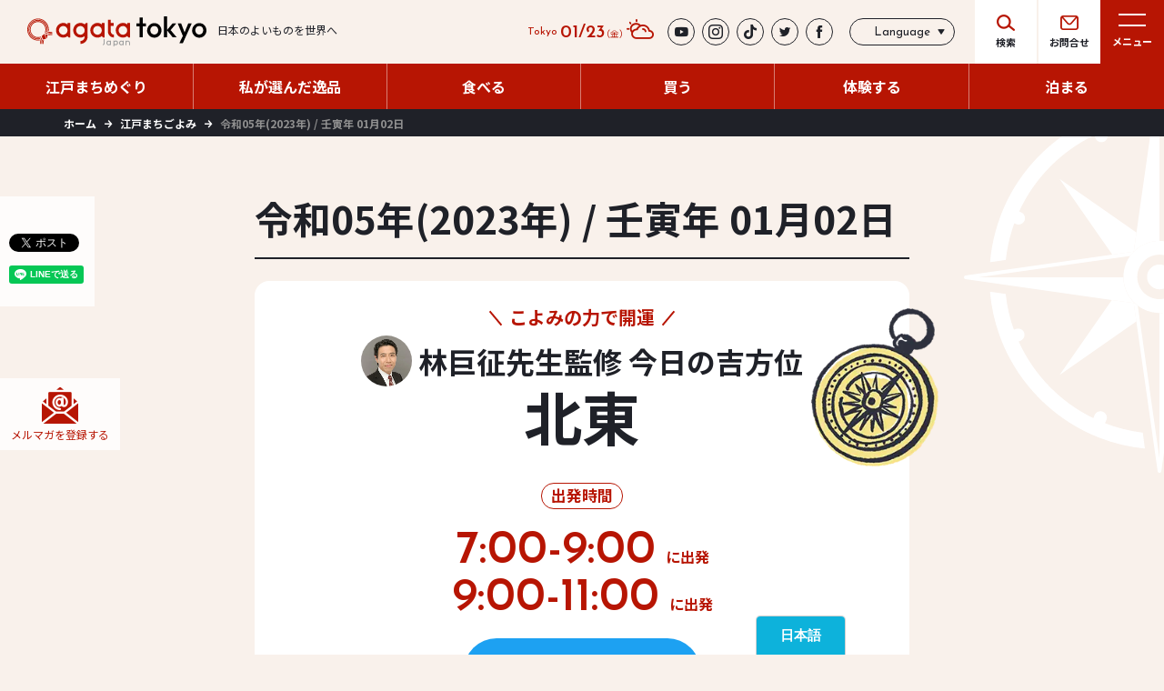

--- FILE ---
content_type: text/html; charset=UTF-8
request_url: https://agatajapan.com/tokyo/en_us/edomachigoyomi/%E4%BB%A4%E5%92%8C05%E5%B9%B42023%E5%B9%B4-%E5%A3%AC%E5%AF%85%E5%B9%B4-01%E6%9C%8802%E6%97%A5/
body_size: 27289
content:
<!DOCTYPE html>
<html lang="ja" prefix="og: http://ogp.me/ns#">

<head>
  <meta charset="UTF-8">

	
	<title>令和05年(2023年) / 壬寅年 01月02日 | agataJapan.tokyo</title><link rel="preload" as="style" href="https://fonts.googleapis.com/css2?family=Josefin+Sans:wght@400;600&#038;family=Noto+Sans+JP:wght@400;700&#038;display=swap" /><link rel="stylesheet" href="https://fonts.googleapis.com/css2?family=Josefin+Sans:wght@400;600&#038;family=Noto+Sans+JP:wght@400;700&#038;display=swap" media="print" onload="this.media='all'" /><noscript><link rel="stylesheet" href="https://fonts.googleapis.com/css2?family=Josefin+Sans:wght@400;600&#038;family=Noto+Sans+JP:wght@400;700&#038;display=swap" /></noscript>

		<!-- All in One SEO Pro 4.6.2 - aioseo.com -->
		<meta name="robots" content="max-image-preview:large" />
		<link rel="canonical" href="https://agatajapan.com/tokyo/edomachigoyomi/%e4%bb%a4%e5%92%8c05%e5%b9%b42023%e5%b9%b4-%e5%a3%ac%e5%af%85%e5%b9%b4-01%e6%9c%8802%e6%97%a5/" />
		<meta name="generator" content="All in One SEO Pro (AIOSEO) 4.6.2" />

		<script src="//d.bablic.com/snippet/63b0655a4cf1c40001615e44.js?version=3.9"></script>
<!-- Meta Pixel Code -->
<script>
!function(f,b,e,v,n,t,s)
{if(f.fbq)return;n=f.fbq=function(){n.callMethod?
n.callMethod.apply(n,arguments):n.queue.push(arguments)};
if(!f._fbq)f._fbq=n;n.push=n;n.loaded=!0;n.version='2.0';
n.queue=[];t=b.createElement(e);t.async=!0;
t.src=v;s=b.getElementsByTagName(e)[0];
s.parentNode.insertBefore(t,s)}(window, document,'script',
'https://connect.facebook.net/en_US/fbevents.js');
fbq('init', '765878484768776');
fbq('track', 'PageView');
</script>
<noscript><img height="1" width="1" style="display:none"
src="https://www.facebook.com/tr?id=765878484768776&ev=PageView&noscript=1"
/></noscript>
<!-- End Meta Pixel Code -->
		<meta property="og:locale" content="ja_JP" />
		<meta property="og:site_name" content="agataJapan.tokyo | agataJapan.tokyo" />
		<meta property="og:type" content="article" />
		<meta property="og:title" content="令和05年(2023年) / 壬寅年 01月02日 | agataJapan.tokyo" />
		<meta property="og:url" content="https://agatajapan.com/tokyo/edomachigoyomi/%e4%bb%a4%e5%92%8c05%e5%b9%b42023%e5%b9%b4-%e5%a3%ac%e5%af%85%e5%b9%b4-01%e6%9c%8802%e6%97%a5/" />
		<meta property="article:published_time" content="2022-10-01T17:01:12+00:00" />
		<meta property="article:modified_time" content="2023-01-01T17:01:32+00:00" />
		<meta property="article:publisher" content="https://www.facebook.com/agataJapan/" />
		<meta name="twitter:card" content="summary" />
		<meta name="twitter:site" content="@jp_agatajapan" />
		<meta name="twitter:title" content="令和05年(2023年) / 壬寅年 01月02日 | agataJapan.tokyo" />
		<meta name="twitter:creator" content="@jp_agatajapan" />
		<meta name="twitter:image" content="https://agatajapan.com/tokyo/wp-content/uploads/2023/06/agata_ogp_00.webp" />
		<script type="application/ld+json" class="aioseo-schema">
			{"@context":"https:\/\/schema.org","@graph":[{"@type":"BreadcrumbList","@id":"https:\/\/agatajapan.com\/tokyo\/edomachigoyomi\/%e4%bb%a4%e5%92%8c05%e5%b9%b42023%e5%b9%b4-%e5%a3%ac%e5%af%85%e5%b9%b4-01%e6%9c%8802%e6%97%a5\/#breadcrumblist","itemListElement":[{"@type":"ListItem","@id":"https:\/\/agatajapan.com\/tokyo\/#listItem","position":1,"name":"\u5bb6"}]},{"@type":"Organization","@id":"https:\/\/agatajapan.com\/tokyo\/#organization","name":"\u30b9\u30bf\u30fc\u30de\u30fc\u30af\u682a\u5f0f\u4f1a\u793e","url":"https:\/\/agatajapan.com\/tokyo\/","sameAs":["https:\/\/www.facebook.com\/agataJapan\/","https:\/\/twitter.com\/jp_agatajapan","https:\/\/www.instagram.com\/jp_agatajapan\/","https:\/\/www.youtube.com\/@japaneseshinise"],"contactPoint":{"@type":"ContactPoint","telephone":"+81334964104","contactType":"none"}},{"@type":"WebPage","@id":"https:\/\/agatajapan.com\/tokyo\/edomachigoyomi\/%e4%bb%a4%e5%92%8c05%e5%b9%b42023%e5%b9%b4-%e5%a3%ac%e5%af%85%e5%b9%b4-01%e6%9c%8802%e6%97%a5\/#webpage","url":"https:\/\/agatajapan.com\/tokyo\/edomachigoyomi\/%e4%bb%a4%e5%92%8c05%e5%b9%b42023%e5%b9%b4-%e5%a3%ac%e5%af%85%e5%b9%b4-01%e6%9c%8802%e6%97%a5\/","name":"\u4ee4\u548c05\u5e74(2023\u5e74) \/ \u58ec\u5bc5\u5e74 01\u670802\u65e5 | agataJapan.tokyo","inLanguage":"ja","isPartOf":{"@id":"https:\/\/agatajapan.com\/tokyo\/#website"},"breadcrumb":{"@id":"https:\/\/agatajapan.com\/tokyo\/edomachigoyomi\/%e4%bb%a4%e5%92%8c05%e5%b9%b42023%e5%b9%b4-%e5%a3%ac%e5%af%85%e5%b9%b4-01%e6%9c%8802%e6%97%a5\/#breadcrumblist"},"datePublished":"2022-10-02T02:01:12+09:00","dateModified":"2023-01-02T02:01:32+09:00"},{"@type":"WebSite","@id":"https:\/\/agatajapan.com\/tokyo\/#website","url":"https:\/\/agatajapan.com\/tokyo\/","name":"agataJapan.tokyo","description":"agataJapan.tokyo","inLanguage":"ja","publisher":{"@id":"https:\/\/agatajapan.com\/tokyo\/#organization"}}]}
		</script>
		<!-- All in One SEO Pro -->

<link href='https://fonts.gstatic.com' crossorigin rel='preconnect' />
<link rel="alternate" type="application/rss+xml" title="agataJapan.tokyo &raquo; フィード" href="https://agatajapan.com/tokyo/feed/" />
<link rel="alternate" type="application/rss+xml" title="agataJapan.tokyo &raquo; コメントフィード" href="https://agatajapan.com/tokyo/comments/feed/" />
<script id="wpp-js" src="https://agatajapan.com/tokyo/wp-content/plugins/wordpress-popular-posts/assets/js/wpp.min.js?ver=7.2.0" data-sampling="0" data-sampling-rate="100" data-api-url="https://agatajapan.com/tokyo/wp-json/wordpress-popular-posts" data-post-id="18364" data-token="2bd4377731" data-lang="0" data-debug="0" type="text/javascript"></script>
<link rel="https://api.w.org/" href="https://agatajapan.com/tokyo/wp-json/" /><link rel="alternate" type="application/json" href="https://agatajapan.com/tokyo/wp-json/wp/v2/edomachigoyomi/18364" /><link rel="EditURI" type="application/rsd+xml" title="RSD" href="https://agatajapan.com/tokyo/xmlrpc.php?rsd" />
<link rel="wlwmanifest" type="application/wlwmanifest+xml" href="https://agatajapan.com/tokyo/wp-includes/wlwmanifest.xml" /> 
<meta name="generator" content="WordPress 5.9.12" />
<link rel='shortlink' href='https://agatajapan.com/tokyo/?p=18364' />
<link rel="alternate" type="application/json+oembed" href="https://agatajapan.com/tokyo/wp-json/oembed/1.0/embed?url=https%3A%2F%2Fagatajapan.com%2Ftokyo%2Fedomachigoyomi%2F%25e4%25bb%25a4%25e5%2592%258c05%25e5%25b9%25b42023%25e5%25b9%25b4-%25e5%25a3%25ac%25e5%25af%2585%25e5%25b9%25b4-01%25e6%259c%258802%25e6%2597%25a5%2F" />
<link rel="alternate" type="text/xml+oembed" href="https://agatajapan.com/tokyo/wp-json/oembed/1.0/embed?url=https%3A%2F%2Fagatajapan.com%2Ftokyo%2Fedomachigoyomi%2F%25e4%25bb%25a4%25e5%2592%258c05%25e5%25b9%25b42023%25e5%25b9%25b4-%25e5%25a3%25ac%25e5%25af%2585%25e5%25b9%25b4-01%25e6%259c%258802%25e6%2597%25a5%2F&#038;format=xml" />
            <style id="wpp-loading-animation-styles">@-webkit-keyframes bgslide{from{background-position-x:0}to{background-position-x:-200%}}@keyframes bgslide{from{background-position-x:0}to{background-position-x:-200%}}.wpp-widget-block-placeholder,.wpp-shortcode-placeholder{margin:0 auto;width:60px;height:3px;background:#dd3737;background:linear-gradient(90deg,#dd3737 0%,#571313 10%,#dd3737 100%);background-size:200% auto;border-radius:3px;-webkit-animation:bgslide 1s infinite linear;animation:bgslide 1s infinite linear}</style>
            <style id="lightning-color-custom-for-plugins" type="text/css">/* ltg theme common */.color_key_bg,.color_key_bg_hover:hover{background-color: #337ab7;}.color_key_txt,.color_key_txt_hover:hover{color: #337ab7;}.color_key_border,.color_key_border_hover:hover{border-color: #337ab7;}.color_key_dark_bg,.color_key_dark_bg_hover:hover{background-color: #2e6da4;}.color_key_dark_txt,.color_key_dark_txt_hover:hover{color: #2e6da4;}.color_key_dark_border,.color_key_dark_border_hover:hover{border-color: #2e6da4;}</style><style type="text/css">
.mw_wp_form .error-message { display: none; }
.mw_wp_form_error .error-message { display: block; }
</style>





	<style>
	#vk-mobile-nav-menu-btn
	{
		display:none;
	}
	</style>

	<style>
	.wp-block-image:not(.is-style-rounded) img {
    border-radius: 16px !important;
	}
	</style>

  <script type="text/javascript">
    var _ua = (function(u) {
      return {
        Tablet: (u.indexOf("windows") != -1 && u.indexOf("touch") != -1) ||
          u.indexOf("ipad") != -1 ||
          (u.indexOf("android") != -1 && u.indexOf("mobile") == -1) ||
          (u.indexOf("firefox") != -1 && u.indexOf("tablet") != -1) ||
          u.indexOf("kindle") != -1 ||
          u.indexOf("silk") != -1 ||
          u.indexOf("playbook") != -1,
        Mobile: (u.indexOf("windows") != -1 && u.indexOf("phone") != -1) ||
          u.indexOf("iphone") != -1 ||
          u.indexOf("ipod") != -1 ||
          (u.indexOf("android") != -1 && u.indexOf("mobile") != -1) ||
          (u.indexOf("firefox") != -1 && u.indexOf("mobile") != -1) ||
          u.indexOf("blackberry") != -1
      }
    })(window.navigator.userAgent.toLowerCase());
    if (_ua.Mobile) {
      document.write('<meta name="viewport" content="width=device-width,initial-scale=1.0">');
    } else {
      document.write('<meta name="viewport" content="width=1280">');
    }
  </script>


  <meta http-equiv="X-UA-Compatible" content="IE=edge">
  <meta http-equiv="content-script-type" content="text/javascript">
  <meta name="format-detection" content="telephone=no">


	<link rel="apple-touch-icon" sizes="180x180" href="/assets/favicons/apple-touch-icon.png">
  <link rel="icon" type="image/png" sizes="32x32" href="/assets/favicons/favicon-32x32.png">
  <link rel="icon" type="image/png" sizes="16x16" href="/assets/favicons/favicon-16x16.png">
  <link rel="manifest" href="/assets/favicons/site.webmanifest">
  <link rel="mask-icon" href="/assets/favicons/safari-pinned-tab.svg" color="#5bbad5">
  <meta name="msapplication-TileColor" content="#da532c">
  <meta name="theme-color" content="#ffffff">

	<link rel="preconnect" href="https://fonts.googleapis.com">
  <link rel="preconnect" href="https://fonts.gstatic.com" crossorigin>
  

  <link rel="stylesheet" type="text/css" media="all" href="/assets/css/main.css">

  <link rel="stylesheet" href="//cdn.jsdelivr.net/gh/fancyapps/fancybox@3.5.7/dist/jquery.fancybox.min.css">

  <link rel="stylesheet" href="//cdn.jsdelivr.net/npm/fullcalendar@5.10.1/main.css">


	<link href="//c.marsflag.com/mf/mfx/1.0-latest/css/mfx-serp.css" rel="stylesheet" type="text/css" media="all" charset="UTF-8">
	<link href="//c.marsflag.com/mf/mfx/1.0-latest/css/mfx-sbox.css" rel="stylesheet" type="text/css" media="all" charset="UTF-8">


	<script src="https://cdnjs.cloudflare.com/ajax/libs/moment.js/2.20.1/moment.min.js"></script>
  <script src="https://ajax.googleapis.com/ajax/libs/jquery/3.3.1/jquery.min.js"></script>
  <script src="/assets/js/master.js" type="text/javascript"></script>

	<script src="//cdn.jsdelivr.net/gh/fancyapps/fancybox@3.5.7/dist/jquery.fancybox.min.js"></script>

	<script src="//cdn.jsdelivr.net/npm/fullcalendar@5.10.1/main.js"></script>

<!-- Google Tag Manager -->
<script>(function(w,d,s,l,i){w[l]=w[l]||[];w[l].push({'gtm.start':
new Date().getTime(),event:'gtm.js'});var f=d.getElementsByTagName(s)[0],
j=d.createElement(s),dl=l!='dataLayer'?'&l='+l:'';j.async=true;j.src=
'https://www.googletagmanager.com/gtm.js?id='+i+dl;f.parentNode.insertBefore(j,f);
})(window,document,'script','dataLayer','GTM-KL673RF');</script>
<!-- End Google Tag Manager -->
</head>

<body>
<!-- Google Tag Manager (noscript) -->
<noscript><iframe src="https://www.googletagmanager.com/ns.html?id=GTM-KL673RF"
height="0" width="0" style="display:none;visibility:hidden"></iframe></noscript>
<!-- End Google Tag Manager (noscript) -->

	<div id="fb-root"></div>
  <script async defer crossorigin="anonymous" src="https://connect.facebook.net/ja_JP/sdk.js#xfbml=1&version=v13.0&appId=159093290848088&autoLogAppEvents=1" nonce="ARB8hhWz"></script>
  <div id="loading"></div>
  <div id="wrapper" class="">
    <div id="clickblocker"></div>

    <!--#include virtual="/assets/module/header.html" -->
		<header>
		  <div class="inner">
		    <div class="col-logo">
		      <div class="inner">
		        <a href="https://agatajapan.com/tokyo/">
															<p class="sitelogo">
									<img src="/assets/images/logo-agata_tokyo_01.svg" alt="agata tokyo japan" title="agata tokyo japanのロゴ" width="197" height="34">
								</p>
								<!-- /.sitelogo -->
														<p class="tagline">
		            日本のよいものを世界へ
		          </p>
		        </a>
		      </div>
		      <!-- /.inner -->
		    </div>
		    <!-- /.col-logo -->
		    <div class="col-nav">
		      <div class="inner">
		        <div class="col-menu">
		          <ul class="menu-large">
		            <li>
		              <a href="javascript:void(0);" id="menu-search">
		                <span class="wrap">
		                  <span class="icon"><i class="myfont myfont-search" aria-hidden="true"></i></span>
		                  <span class="label">検索</span>
		                </span>
		              </a>
		            </li>
		            <li>
		              <a href="https://agatajapan.com/tokyo/contact/">
		                <span class="wrap">
		                  <span class="icon"><i class="myfont myfont-mail" aria-hidden="true"></i></span>
		                  <span class="label">お問合せ</span>
		                </span>
		              </a>
		            </li>
		            <li class="style_01">
		              <a href="javascript:void(0);" id="menu-main">
		                <span class="wrap">
		                  <span class="icon-burger">
		                    <span></span>
		                    <span></span>
		                  </span>
		                  <span class="label normal">メニュー</span>
		                  <span class="label close">閉じる</span>
		                </span>
		              </a>
		            </li>
		          </ul>
		          <!-- /.menu-large -->
		        </div>
		        <!-- /.col-menu -->
		      </div>
		      <!-- /.inner -->
		    </div>
		    <!-- /.col-nav -->
		  </div>
		  <!-- /.inner -->
		  <div class="nav-global">
		    <div class="inner">
		      <nav>
		        <ul>
		          <li><a href="https://agatajapan.com/tokyo/edomachimeguri/"><span><span class="base">江戸まちめぐり</span></span></a></li>
		          <li><a href="https://agatajapan.com/tokyo/ippin/"><span><span class="base">私が選んだ逸品</span></span></a></li>
		          <li><a href="https://agatajapan.com/tokyo/eat/"><span><span class="base">食べる</span></span></a></li>
		          <li><a href="https://agatajapan.com/tokyo/shop/"><span><span class="base">買う</span></span></a></li>
		          <li><a href="https://agatajapan.com/tokyo/plan/"><span><span class="base">体験する</span></span></a></li>
		          <li><a href="https://agatajapan.com/tokyo/stay/"><span><span class="base">泊まる</span></span></a></li>
		        </ul>
		      </nav>
		    </div>
		    <!-- /.inner -->
		  </div>
		  <!-- /.nav-global -->
		</header>
		<div class="header-col-option">
		  <div class="inner">
		    <div class="header-weather">
		      <p class="label-area">Tokyo</p>
		      <p class="info-date">
		        <span class="tx-date">01/23</span>
		        <span class="tx-week">（金）</span>
		      </p>
		      <p class="icon-weather">
		        <i class="myfont" aria-hidden="true"></i>
		        <!--weather_01〜07-->
		      </p>
		    </div>
		    <!-- /.header-weather -->
		    <div class="header-sns">
		      <!--#include virtual="list-sns.html" -->
					<ul>
					  <li><a href="https://www.youtube.com/@japaneseshinise" target="_blank"><span><i class="myfont myfont-youtube" aria-hidden="true"></i></span></a></li>
					  <li><a href="https://www.instagram.com/jp_agatajapan/" target="_blank"><span><i class="myfont myfont-instagram" aria-hidden="true"></i></span></a></li>
					  <li><a href="https://www.tiktok.com/@agatajapan" target="_blank"><span><i class="myfont myfont-tiktok" aria-hidden="true"></i></span></a></li>
					  <li><a href="https://twitter.com/jp_agatajapan" target="_blank"><span><i class="myfont myfont-twitter" aria-hidden="true"></i></span></a></li>
					  <li><a href="https://www.facebook.com/agataJapan/" target="_blank"><span><i class="myfont myfont-facebook" aria-hidden="true"></i></span></a></li>
					</ul>

		    </div>
		    <!-- /.header-sns -->

								<div class="header-locale">
		      <select name="locale" id="locale" class="custom-select sources" placeholder="Language" onChange="location.href=value;">
						<option value="?locale=jp"  selected >日本語</option>
						<option value="?locale=en_us" >English</option>
		      </select>
		    </div>
		    <!-- /.header-locale -->



		  </div>
		  <!-- /.inner -->
		</div>
		<!-- /.col-option -->

				<!--#include virtual="share-all.html" -->
		<div class="share_module-all">
		  <div class="inner">
		    <div class="share-list">
		      <div class="btn">
		        <div class="fb-like" data-href="https://agatajapan.com/tokyo/en_us/edomachigoyomi/%E4%BB%A4%E5%92%8C05%E5%B9%B42023%E5%B9%B4-%E5%A3%AC%E5%AF%85%E5%B9%B4-01%E6%9C%8802%E6%97%A5/" data-width="" data-layout="box_count" data-action="like" data-size="small" data-share="true"></div>
		      </div>
		      <!-- /.btn -->
		      <div class="btn">
		        <a href="https://twitter.com/share?ref_src=twsrc%5Etfw" class="twitter-share-button" data-show-count="true">Tweet</a>
		        <script async src="https://platform.twitter.com/widgets.js" charset="utf-8"></script>
		      </div>
		      <!-- /.btn -->
		      <div class="btn pc">
		        <div class="line-it-button" data-lang="ja" data-type="share-a" data-env="REAL" data-url="https://agatajapan.com/tokyo/en_us/edomachigoyomi/%E4%BB%A4%E5%92%8C05%E5%B9%B42023%E5%B9%B4-%E5%A3%AC%E5%AF%85%E5%B9%B4-01%E6%9C%8802%E6%97%A5/" data-color="default" data-size="small" data-count="true" data-ver="3" style="display: none;"></div>
		        <script src="https://www.line-website.com/social-plugins/js/thirdparty/loader.min.js" async="async" defer="defer"></script>
		      </div>
		      <!-- /.btn -->
		      <div class="btn spTd">
		        <div class="line-it-button" data-lang="ja" data-type="share-a" data-env="REAL" data-url="https://agatajapan.com/tokyo/en_us/edomachigoyomi/%E4%BB%A4%E5%92%8C05%E5%B9%B42023%E5%B9%B4-%E5%A3%AC%E5%AF%85%E5%B9%B4-01%E6%9C%8802%E6%97%A5/" data-color="default" data-size="small" data-count="false" data-ver="3" style="display: none;"></div>
		        <script src="https://www.line-website.com/social-plugins/js/thirdparty/loader.min.js" async="async" defer="defer"></script>
		      </div>
		      <!-- /.btn -->
		    </div>
		    <!-- /.share-list -->
		  </div>
		  <!-- /.inner -->
		</div>
		<!-- /.share_module-all -->

		<div class="mod-mail-magazine">
		  <div class="inner">
		    <a href="http://eepurl.com/h2TAsT" target="_blank">
		      <i class="myfont myfont-mailmagazine" aria-hidden="true"></i>
		      <span class="tx">メルマガを<br class="sp">登録する</span>
		    </a>
		  </div>
		  <!-- /.inner -->
		</div>
		<!-- /.mod-mail-magazine -->


    <div id="outermenu">

<div class="breadcrumb"><div class="inner"><nav><ul><li><a href="https://agatajapan.com/tokyo/">ホーム</a></li><li><a href="https://agatajapan.com/tokyo/edomachigoyomi/">江戸まちごよみ</a></li><li>令和05年(2023年) / 壬寅年 01月02日</li></ul></nav></div><!-- /.inner --></div><!-- /.breadcrumb -->
      <main role="main">














        <div class="sec-style_02 mrg-style_27">
          <div class="bg-elem style_01">
            <span>
              <svg>
                <use xmlns:xlink="http://www.w3.org/1999/xlink" xlink:href="/assets/images/imgsvg.svg#obj_02"></use>
              </svg>
            </span>
          </div>
          <!-- /.bg-elem -->
          <div class="inner">
            <article class="article-style_03">
              <div class="post-ttl way">
                <div class="ttl-style_15">
                  <h1>令和05年(2023年) / 壬寅年 01月02日</h1>
                </div>
                <!-- /.ttl-style_15 -->
              </div>
              <!-- /.post-ttl -->

              <section class="sec-style_14 way mrg-style_34">
                <div class="koyomi-cont_01">
                  <div class="bg-elem">
                    <span class="scaleWay">


                      <picture>
                        <source srcset="/assets/images/ttl-img_13.webp" type="image/webp">
                        <source srcset="/assets/images/ttl-img_13.png">
                        <img src="/assets/images/ttl-img_13.png" alt="" title="" width="176" height="219" loading="lazy">
                      </picture>

                    </span>
                  </div>
                  <!-- /.bg-elem -->
                  <div class="inner">
                    <div class="sec-ttl">
                      <p class="sec-catch"><span>こよみの力で開運</span></p>
                      <div class="ttl-main">
                        <div class="col-icon">
                          <div class="img-style">
                            <span>


                              <picture>
                                <source srcset="/assets/images/koyomi-img_01.webp" type="image/webp">
                                <source srcset="/assets/images/koyomi-img_01.jpg">
                                <img src="/assets/images/koyomi-img_01.jpg" alt="" title="" width="56" height="56" loading="lazy">
                              </picture>

                            </span>
                          </div>
                          <!-- /.img-style -->
                        </div>
                        <!-- /.col-icon -->
                        <div class="col-ttl">
                          <h2>林巨征先生監修 今日の吉方位</h2>
                        </div>
                        <!-- /.col-ttl -->
                      </div>
                      <!-- /.ttl-main -->
                    </div>
                    <!-- /.sec-ttl -->
                    <div class="sec-cont_01">
																						                      <div class="col">
                        <p class="main">北東</p>
                        <p class="info"></p>
                      </div>
                      <!-- /.col -->
																																																																		                    </div>
                    <!-- /.sec-cont_01 -->
                    <div class="sec-cont_02">
                      <h3 class="koyomi-ttl"><span>出発時間</span></h3>
                      <div class="inner">
																								                        <div class="col">
                          <p class="main">
														<p class="main">
															<span class="time">7:00-9:00</span>
															<span class="tx">に出発</span>
														</p>
													</p>
                        </div>
                        <!-- /.col -->
																																				                        <div class="col">
                          <p class="main">
														<p class="main">
															<span class="time">9:00-11:00</span>
															<span class="tx">に出発</span>
														</p>
													</p>
                        </div>
                        <!-- /.col -->
																																																                      </div>
                      <!-- /.inner -->
                    </div>
                    <!-- /.sec-cont_02 -->
										<div class="elemwrap">

											<a href="https://twitter.com/share?via=jp_agatajapan&related=jp_agatajapan&hashtags=agataJapan,crossculture&text=こよみの力で開運　今日の吉方位と出発時間をチェック→令和05年(2023年) / 壬寅年 01月02日 https://agatajapan.com/tokyo/edomachigoyomi/%e4%bb%a4%e5%92%8c05%e5%b9%b42023%e5%b9%b4-%e5%a3%ac%e5%af%85%e5%b9%b4-01%e6%9c%8802%e6%97%a5/" rel="nofollow" target="_blank">


												<span class="icon"><i class="myfont myfont-twitter"
														aria-hidden="true"></i></span><span class="tx">吉方位をツイートする</span></a>

										</div>
                    <!-- /.elemwrap -->

                  </div>
                  <!-- /.inner -->
                </div>
                <!-- /.koyomi-cont_01 -->
                <div class="koyomi-cont_02">
                  <div class="inner">
                    <div class="sec-cont_01">
                      <h3 class="koyomi-ttl"><span>こよみ</span></h3>
                      <div class="dl-style_04">
                        <dl>
                          <dt><span>二十四節気</span></dt>
                          <dd>-</dd>
                        </dl>
                        <dl>
                          <dt><span>六曜</span></dt>
													<dd>仏滅</dd>
                        </dl>
                        <dl>
                          <dt><span>九星気学</span></dt>
													<dd>四緑木星</dd>
                        </dl>
                      </div>
                      <!-- /.dl-style_04 -->
                      <div class="dl-style_04">
                        <dl>
                          <dt><span>干支</span></dt>
													<dd>年:壬寅 /月:癸丑 /日:庚申</dd>
                        </dl>
                      </div>
                      <!-- /.dl-style_04 -->
                      <div class="dl-style_04">
                        <dl>
                          <dt><span>行事 / 日の吉凶</span></dt>
													<dd>水星逆行中</dd>
                        </dl>
                      </div>
                      <!-- /.dl-style_04 -->
																																																																																																																									                    </div>
                    <!-- /.sec-cont_01 -->
										<section class="article-style_19">
                      <div class="inner">
                        <div class="sec-ttl">
                          <h2><span class="icon"><i class="myfont myfont-question" aria-hidden="true"></i></span><span class="tx">吉方位とは</span></h2>
                          <span class="arrow"><i class="myfont myfont-arrow_01" aria-hidden="true"></i></span>
                        </div>
                        <!-- /.sec-ttl -->
                        <div class="sec-content">
                          <div class="summary">
                            <p>吉方位とは自分の運勢に良い影響を与え、幸運に導いてくれる方位のことです。お出かけや引越し、旅行などのときにその方角の良い気を取りに行くことで運気を上昇させることができます。agata tokyoの吉方位は東洋占術家の林巨征先生が金函玉鏡を用いて算出したものを掲載しています。</p>
                          </div>
                          <!-- /.summary -->
                          <div class="sec-additional">
                            <p class="name">林巨征</p>
                            <div class="summary">
                              <p class="mrg-style_37">東京都内在住／占術歴40年<br>主に東洋占術、移動、日取り、家相調整による問題解決や開運を得意分野とする。中でも、日本全国の顧客を対象にシステム営業を１０年ほど経験しており、その中で用いた「金函玉鏡」や「九星術」「奇門遁甲」などの東洋系占術と使用結果などの実データを基に、方位術による開運技法を確立。ビジネスツールとしての術の普及に努めている。</p>
                              <a href="http://www.hayashi-kosei.com/" class="link-style_04" target="_blank">林巨征 公式サイト</a>
                            </div>
                            <!-- /.summary -->
                          </div>
                          <!-- /.sec-additional -->
                        </div>
                        <!-- /.sec-content -->
                      </div>
                      <!-- /.inner -->
                    </section>
                    <!-- /.article-style_19 -->
										<section class="article-style_19">
                      <div class="inner">
                        <div class="sec-ttl">
                          <h2><span class="icon"><i class="myfont myfont-question" aria-hidden="true"></i></span><span class="tx">こよみとは？</span></h2>
                          <span class="arrow"><i class="myfont myfont-arrow_01" aria-hidden="true"></i></span>
                        </div>
                        <!-- /.sec-ttl -->
                        <div class="sec-content">
                          <div class="dl-style_03">
                            <dl>
                              <dt><span>二十四節気</span></dt>
                              <dd>
                                <p>1年を太陽の動きによって24等分し、それぞれに季節の 名をつけたもの。例 立春、夏至、冬至など。</p>
                              </dd>
                            </dl>
                            <dl>
                              <dt><span>六曜</span></dt>
                              <dd>
                                <p>日にちの吉凶を示す。先勝、友引、先負、仏滅、大安、 赤口がある。</p>
                              </dd>
                            </dl>
                            <dl>
                              <dt><span>九星気学</span></dt>
                              <dd>
                                <p>宇宙の気を九つに分類したものと、「木」「火」「土」 「金」「水」の五行の相性を組み合わせた占術。生まれ 年によって一白水星、二黒土星、三碧木星、四緑木星、五黄土星、六白金星、七赤金星、八白土星、九紫火星の9 種類がある。</p>
                              </dd>
                            </dl>
                            <dl>
                              <dt><span>干支</span></dt>
                              <dd>
                                <p>十干十二支のこと。十干は甲・乙・丙・丁・戊・己・ 庚・辛・壬・癸、十二支は子・丑・寅・卯・辰・巳・ 午・未・申・酉・戌・亥。年や月、方位などを表す。</p>
                              </dd>
                            </dl>
                            <dl>
                              <dt><span>吉日の種類</span></dt>
                              <dd>
                                <p>一粒万倍日（いちりゅうまんばいび）　何事も始めるに良い<br>天赦日（てんしゃにち・てんしゃび）　始めたことが全て叶う<br>寅の日（とらのひ）　旅立ちに良い、金運が高まる<br>巳の日（みのひ）・己巳の日（つちのとみのひ）　金運や財運に恵まれる<br>大明日（だいみょうにち）　慶事や吉ごとに良い<br>母倉日（ぼそうにち）　何事にも良い<br>不成就日　何事も成就しない。</p>
                              </dd>
                            </dl>
                            <dl>
                              <dt><span>西洋占星術による水星逆行</span></dt>
                              <dd>
                                <p>人間関係や通信機器にトラブルが起きやすい</p>
                              </dd>
                            </dl>
                          </div>
                          <!-- /.dl-style_03 -->
                        </div>
                        <!-- /.sec-content -->
                      </div>
                      <!-- /.inner -->
                    </section>
                    <!-- /.article-style_19 -->
                  </div>
                  <!-- /.inner -->
                </div>
                <!-- /.koyomi-cont_02 -->
              </section>
              <!-- /.sec-style_14 -->


														              <div class="sec-style_00 mrg-style_35 way">
                <div class="inner">
                  <div class="ttl-style_06">
                    <h3 class="js-way"><span class="ja"><span>今日のラッキーアイテム</span></span><span class="en">Item</span></h3>
                  </div>
                  <!-- /.ttl-style_06 -->
                  <div class="wrap-style_15">
																															<article class="article-style_20">
	                      <div class="inner">
	                        <div class="eyecatch">
	                          <span class="img-style">

																                              <img src="https://cdn.shopify.com/s/files/1/0254/0991/2922/products/0040-0040-jp-00047-bi-01.27.jpg?v=1594350780" alt="" title="【白竹堂 mi-ta(ミータ) 扇子セット　ブラック】の画像" width="500" height="500" loading="lazy">
															
	                          </span>
	                          <!-- /.img-style -->
	                        </div>
	                        <!-- /.eyecatch -->
	                        <div class="content">
	                          <h2>白竹堂 mi-ta(ミータ) 扇子セット　ブラック</h2>
	                          <a href="https://shinisetsuhan.net/products/0040-0040-jp-00047-html" class="link-style_04" target="_blank">老舗通販サイトへ</a>
	                        </div>
	                        <!-- /.content -->
	                      </div>
	                      <!-- /.inner -->
	                    </article>
	                    <!-- /.article-style_20 -->
																																									<article class="article-style_20">
	                      <div class="inner">
	                        <div class="eyecatch">
	                          <span class="img-style">

																                              <img src="https://cdn.shopify.com/s/files/1/0254/0991/2922/products/0022-0022-jp-00018-bi-01.23.jpg?v=1594350781" alt="" title="【いせ辰 千代紙百種】の画像" width="500" height="500" loading="lazy">
															
	                          </span>
	                          <!-- /.img-style -->
	                        </div>
	                        <!-- /.eyecatch -->
	                        <div class="content">
	                          <h2>いせ辰 千代紙百種</h2>
	                          <a href="https://shinisetsuhan.net/products/0022-0022-jp-00018" class="link-style_04" target="_blank">老舗通販サイトへ</a>
	                        </div>
	                        <!-- /.content -->
	                      </div>
	                      <!-- /.inner -->
	                    </article>
	                    <!-- /.article-style_20 -->
																																									<article class="article-style_20">
	                      <div class="inner">
	                        <div class="eyecatch">
	                          <span class="img-style">

																                              <img src="https://cdn.shopify.com/s/files/1/0254/0991/2922/products/0022-0022-jp-00030-bi-01.23.jpg?v=1594350814" alt="" title="【いせ辰 木版祝儀袋　家富】の画像" width="500" height="500" loading="lazy">
															
	                          </span>
	                          <!-- /.img-style -->
	                        </div>
	                        <!-- /.eyecatch -->
	                        <div class="content">
	                          <h2>いせ辰 木版祝儀袋　家富</h2>
	                          <a href="https://shinisetsuhan.net/products/0022-0022-jp-00030" class="link-style_04" target="_blank">老舗通販サイトへ</a>
	                        </div>
	                        <!-- /.content -->
	                      </div>
	                      <!-- /.inner -->
	                    </article>
	                    <!-- /.article-style_20 -->
																																																												

                  </div>
                  <!-- /.wrap-style_15 -->
                </div>
                <!-- /.inner -->
              </div>
              <!-- /.sec-style_00 -->
							



              <div class="sec-style_00 way">
                <div class="inner">
                  <div class="ttl-style_06">
                    <h3 class="js-way"><span class="ja"><span>今日のタロット</span></span><span class="en">Tarot</span></h3>
                  </div>
                  <!-- /.ttl-style_06 -->
                  <section class="sec-todays-tarot">
                    <div class="inner">
                      <div class="col-tarot">
                        <a href="?mode=tarot">
                          <div class="eyecatch">
                            <span class="img-style">


                              <picture>
                                <source srcset="/assets/images/koyomi-img_02.webp" type="image/webp">
                                <source srcset="/assets/images/koyomi-img_02.png">
                                <img src="/assets/images/koyomi-img_02.png" alt="" title="タロットの画像" width="220" height="300" loading="lazy">
                              </picture>

                            </span>
                            <!-- /.img-style -->
                          </div>
                          <!-- /.eyecatch -->
                          <div class="sec-btn">
                            <span class="img-style">


                              <picture>
                                <source srcset="/assets/images/koyomi-btn_01.webp" type="image/webp">
                                <source srcset="/assets/images/koyomi-btn_01.png">
                                <img src="/assets/images/koyomi-btn_01.png" alt="CLICK" title="ボタンの画像" width="244" height="93" loading="lazy">
                              </picture>

                            </span>
                            <!-- /.img-style -->
                          </div>
                          <!-- /.sec-btn -->
                        </a>
                      </div>
                      <!-- /.col-tarot -->
                      <div class="col-content">
                        <div class="sec-ttl">
                          <div class="avater">
                            <span class="img-style">


                              <picture>
                                <source srcset="/assets/images/koyomi-img_03.webp" type="image/webp">
                                <source srcset="/assets/images/koyomi-img_03.jpg">
                                <img src="/assets/images/koyomi-img_03.jpg" alt="" title="アバター" width="100" height="100" loading="lazy">
                              </picture>

                            </span>
                            <!-- /.img-style -->
                          </div>
                          <!-- /.avater -->
                          <h2>監修:マダム・セリカ</h2>
                        </div>
                        <!-- /.sec-ttl -->
                        <div class="summary">
                          <p>あなたが占いたいと思う事や、目の前に抱えている問題を強く念じながら、タロットカードをクリックしてください。 今後の行動のキーワードやアドバイスを知る事ができます。</p>
                        </div>
                        <!-- /.summary -->
                      </div>
                      <!-- /.col-content -->
                    </div>
                    <!-- /.inner -->
                  </section>
                  <!-- /.sec-todays-tarot -->
                </div>
                <!-- /.inner -->
              </div>
              <!-- /.sec-style_00 -->


              <div class="sec-style_00 way" style="margin-top:40px;">
                <div class="inner">
                  <div class="ttl-style_06">
                    <h3 class="js-way"><span class="ja"><span>さるやの恋の辻占い</span></span><span class="en">saruya</span></h3>
                  </div>
                  <!-- /.ttl-style_06 -->
                  <section class="sec-todays-tarot">
                    <div class="inner">
                      <div class="col-tarot">
                        <a href="?mode=tsuji">
                          <div class="eyecatch">
                            <span class="img-style">


                              <picture>
                                <img src="/assets/images/saruya_front.jpg" alt="" title="辻占いの画像" width="220" height="300" loading="lazy">
                              </picture>

                            </span>
                            <!-- /.img-style -->
                          </div>
                          <!-- /.eyecatch -->
                          <div class="sec-btn">
                            <span class="img-style">


                              <picture>
                                <source srcset="/assets/images/koyomi-btn_01.webp" type="image/webp">
                                <source srcset="/assets/images/koyomi-btn_01.png">
                                <img src="/assets/images/koyomi-btn_01.png" alt="CLICK" title="ボタンの画像" width="244" height="93" loading="lazy">
                              </picture>

                            </span>
                            <!-- /.img-style -->
                          </div>
                          <!-- /.sec-btn -->
                        </a>
                      </div>
                      <!-- /.col-tarot -->
                      <div class="col-content">
                        <div class="sec-ttl">
                          <div class="avater">
                            <span class="img-style">

                            </span>
                            <!-- /.img-style -->
                          </div>
                          <!-- /.avater -->
                          <h2>さるやの恋の辻占い</h2>
                        </div>
                        <!-- /.sec-ttl -->
                        <div class="summary">
                          <p>
                          宝永元年（1704年）創業の『さるや』は、江戸名物の一つ「猿屋の楊枝」として数えられ、300年もの歴史があります。<br><br>
                          そして、江戸時代には、その爪楊枝を包む"恋の詩"が書かれた3センチ四方の小さな紙が、江戸の花柳界の粋な小道具として使われていたそうです。お洒落で粋な『さるやの恋の辻占い』で、あなたの恋のゆくえを占ってみましょう。
                          </p>
                        </div>
                        <!-- /.summary -->
                      </div>
                      <!-- /.col-content -->
                    </div>
                    <!-- /.inner -->
                  </section>
                  <!-- /.sec-todays-tarot -->
                </div>
                <!-- /.inner -->
              </div>
              <!-- /.sec-style_00 -->

            </article>
            <!-- /.article-style_03 -->
          </div>
          <!-- /.inner -->




          <div class="sec-style_00 mrg-style_25">
            <div class="inner">



            </div>
            <!-- /.inner -->
          </div>
          <!-- /.sec-style_13 -->
        </div>
        <!-- /.sec-style_02 -->


								        <div class="sec-style_06">
          <div class="inner">
            <div class="bg-elem-global">
							<span class="style_01">


                <picture>
                  <source srcset="/assets/images/obj-illust_28.webp" type="image/webp">
                  <source srcset="/assets/images/obj-illust_28.png">
                  <img src="/assets/images/obj-illust_28.png" alt="" title="" width="292" height="153" loading="lazy">
                </picture>

              </span>
              <span class="style_02">


                <picture>
                  <source srcset="/assets/images/obj-illust_29.webp" type="image/webp">
                  <source srcset="/assets/images/obj-illust_29.png">
                  <img src="/assets/images/obj-illust_29.png" alt="" title="" width="260" height="152" loading="lazy">
                </picture>

              </span>
            </div>
            <!-- /.bg-elem-global -->
            <h2 class="ttl-style_03 mrg-style_09 js-way"><span class="ja"><span>今日のラッキープレイス</span></span><span class="en">Place</span></h2>
            <div class="wrap-style_02">
              <div class="inner">


																								                <article class="article-style_02 js-way ">
                  <a href="https://agatajapan.com/tokyo/shop/%e6%a6%9b%e5%8e%9f%e6%97%a5%e6%9c%ac%e6%a9%8b%e6%9c%ac%e5%ba%97/">
                    <div class="eyecatch">
                      <span class="img-style">

																									<img src="https://agatajapan.com/tokyo/wp-content/uploads/2022/04/榛原_店舗1-強化.jpg" alt="" title="【榛原 日本橋本店】の画像" width="370" height="247" loading="lazy">
												
                      </span>
                      <!-- /.img-style -->
                    </div>
                    <!-- /.eyecatch -->
                    <div class="content">
											                      <ul class="tag-style_03">
                        <li>買う</li>
																																					<li class="style_01">日本橋</li>
																								                      </ul>
                      <!-- /.tag-style_03 -->
                      <h2><span>榛原 日本橋本店</span></h2>
											<ul class="tag-style_04"><li>千代紙</li><li>和紙</li><li>団扇</li><li>扇子</li></ul><!-- /.tag-style_04 -->                    </div>
                    <!-- /.content -->
                  </a>
                </article>
                <!-- /.article-style_02 -->
																                <article class="article-style_02 js-way ">
                  <a href="https://agatajapan.com/tokyo/eat/%e3%81%84%e3%81%9b%e6%ba%90/">
                    <div class="eyecatch">
                      <span class="img-style">

																									<img src="https://agatajapan.com/tokyo/wp-content/uploads/2022/04/いせ源_店舗1-強化.jpg" alt="" title="【いせ源】の画像" width="370" height="247" loading="lazy">
												
                      </span>
                      <!-- /.img-style -->
                    </div>
                    <!-- /.eyecatch -->
                    <div class="content">
											                      <ul class="tag-style_03">
                        <li>食べる</li>
																																					<li class="style_01">神田</li>
																								                      </ul>
                      <!-- /.tag-style_03 -->
                      <h2><span>いせ源</span></h2>
											<ul class="tag-style_04"><li>あんこう鍋</li><li>歴史的建造物</li></ul><!-- /.tag-style_04 -->                    </div>
                    <!-- /.content -->
                  </a>
                </article>
                <!-- /.article-style_02 -->
																                <article class="article-style_02 js-way ">
                  <a href="https://agatajapan.com/tokyo/eat/%e8%8a%9d%e5%a4%a7%e9%96%80%e6%9b%b4%e7%a7%91%e5%b8%83%e5%b1%8b/">
                    <div class="eyecatch">
                      <span class="img-style">

																									<img src="https://agatajapan.com/tokyo/wp-content/uploads/2022/04/220A3103-3.jpg" alt="" title="【芝大門 更科布屋】の画像" width="370" height="247" loading="lazy">
												
                      </span>
                      <!-- /.img-style -->
                    </div>
                    <!-- /.eyecatch -->
                    <div class="content">
											                      <ul class="tag-style_03">
                        <li>食べる</li>
																																					<li class="style_01">芝</li>
																								                      </ul>
                      <!-- /.tag-style_03 -->
                      <h2><span>芝大門 更科布屋</span></h2>
											<ul class="tag-style_04"><li>増上寺</li><li>更科そば</li></ul><!-- /.tag-style_04 -->                    </div>
                    <!-- /.content -->
                  </a>
                </article>
                <!-- /.article-style_02 -->
								

              </div>
              <!-- /.inner -->
            </div>
            <!-- /.wrap-style_02 -->
          </div>
          <!-- /.inner -->
        </div>
        <!-- /.sec-style_04 -->
				



				        <div class="sec-style_04">
          <div class="inner">
            <div class="bg-elem-global">
              <span class="style_33">


								<picture>
                  <source srcset="/assets/images/obj-illust_20.webp" type="image/webp">
                  <source srcset="/assets/images/obj-illust_20.png">
                  <img src="/assets/images/obj-illust_20.png" alt="" title="" width="206" height="201" loading="lazy">
                </picture>

              </span>
            </div>
            <!-- /.bg-elem-global -->
            <h2 class="ttl-style_03 mrg-style_09 js-way"><span class="ja"><span>今日のイベント</span></span><span class="en">Event</span></h2>
            <div class="wrap-style_13">
              <div class="inner">
																								

                <article class="article-style_18 js-way ">
                  <a href="https://agatajapan.com/tokyo/event/%e4%bb%a4%e5%92%8c4%e5%b9%b4%e5%ba%a6-%e7%9a%87%e5%b1%85%e4%ba%8c%e9%87%8d%e6%a9%8b%e7%ad%89%e3%83%a9%e3%82%a4%e3%83%88%e3%82%a2%e3%83%83%e3%83%97/">
                    <div class="eyecatch">
                      <span class="img-style">


																									<img src="https://agatajapan.com/tokyo/wp-content/uploads/2022/12/resize_nijubashi.jpg" alt="" title="【令和4年度 皇居二重橋等ライトアップ】の画像" width="370" height="247" loading="lazy">
												
                      </span>
                      <!-- /.img-style -->
                    </div>
                    <!-- /.eyecatch -->
                    <div class="content">
                      <p class="update">
												2022.12.23																									〜 2023.01.08																							</p>
                      <!-- /.update -->
                      <h2><span>令和4年度 皇居二重橋等ライトアップ</span></h2>
                      <div class="dl-style_02">
												                        <dl>
                          <dt><span class="style_01">エリア</span></dt>
																																								<dd><span>丸の内・八重洲</span></dd>
																										                        </dl>
                        <dl>
                          <dt><span>場所</span></dt>
													<dd><span>皇居二重橋等</span></dd>
                        </dl>
                        <dl>
                          <dt><span>時間</span></dt>
													<dd><span>17:00～21:00</span></dd>
                        </dl>
                        <dl>
                          <dt><span>参加費</span></dt>
                          <dd><span>無料</span></dd>
                        </dl>
																																																																																																																																				                      </div>
                      <!-- /.dl-style_02 -->
                    </div>
                    <!-- /.content -->
                  </a>
                </article>
                <!-- /.article-style_18 -->
															

                <article class="article-style_18 js-way ">
                  <a href="https://agatajapan.com/tokyo/event/%e6%b5%9c%e9%9b%a2%e5%ae%ae%e3%81%a7%e8%8f%af%e3%82%84%e3%81%8b%e3%81%aa%e3%81%8a%e6%ad%a3%e6%9c%88/">
                    <div class="eyecatch">
                      <span class="img-style">


																									<img src="https://agatajapan.com/tokyo/wp-content/uploads/2022/12/resize_放鷹術.jpg" alt="" title="【浜離宮で華やかなお正月】の画像" width="370" height="247" loading="lazy">
												
                      </span>
                      <!-- /.img-style -->
                    </div>
                    <!-- /.eyecatch -->
                    <div class="content">
                      <p class="update">
												2023.01.02																									〜 2023.01.03																							</p>
                      <!-- /.update -->
                      <h2><span>浜離宮で華やかなお正月</span></h2>
                      <div class="dl-style_02">
												                        <dl>
                          <dt><span class="style_01">エリア</span></dt>
																																								<dd><span>新橋・品川・お台場</span></dd>
																										                        </dl>
                        <dl>
                          <dt><span>場所</span></dt>
													<dd><span>浜離宮恩賜庭園</span></dd>
                        </dl>
                        <dl>
                          <dt><span>時間</span></dt>
													<dd><span>9:00～17:00</span></dd>
                        </dl>
                        <dl>
                          <dt><span>参加費</span></dt>
                          <dd><span>300円</span></dd>
                        </dl>
																																																																																																																																				                      </div>
                      <!-- /.dl-style_02 -->
                    </div>
                    <!-- /.content -->
                  </a>
                </article>
                <!-- /.article-style_18 -->
															

                <article class="article-style_18 js-way ">
                  <a href="https://agatajapan.com/tokyo/event/%e6%97%a7%e5%b2%a9%e5%b4%8e%e9%82%b8%e3%81%ae%e8%8f%af%ef%bd%9e%e5%92%8c%e6%b4%8b%e3%81%ae%e8%8a%b1%e3%81%ab%e5%bd%a9%e3%82%89%e3%82%8c%e3%81%9f%e9%82%b8%e5%ae%85%e3%81%a7%e9%81%8e%e3%81%94%e3%81%99/">
                    <div class="eyecatch">
                      <span class="img-style">


																									<img src="https://agatajapan.com/tokyo/wp-content/uploads/2022/12/resize_正月開園2.jpg" alt="" title="【旧岩崎邸の華～和洋の花に彩られた邸宅で過ごすお正月】の画像" width="370" height="247" loading="lazy">
												
                      </span>
                      <!-- /.img-style -->
                    </div>
                    <!-- /.eyecatch -->
                    <div class="content">
                      <p class="update">
												2023.01.02																									〜 2023.01.03																							</p>
                      <!-- /.update -->
                      <h2><span>旧岩崎邸の華～和洋の花に彩られた邸宅で過ごすお正月</span></h2>
                      <div class="dl-style_02">
												                        <dl>
                          <dt><span class="style_01">エリア</span></dt>
																																								<dd><span>上野・谷中・日暮里</span></dd>
																										                        </dl>
                        <dl>
                          <dt><span>場所</span></dt>
													<dd><span>旧岩崎邸庭園</span></dd>
                        </dl>
                        <dl>
                          <dt><span>時間</span></dt>
													<dd><span> 9:00～17:00（最終入園16:30）</span></dd>
                        </dl>
                        <dl>
                          <dt><span>参加費</span></dt>
                          <dd><span>400円</span></dd>
                        </dl>
																																																																																																																																				                      </div>
                      <!-- /.dl-style_02 -->
                    </div>
                    <!-- /.content -->
                  </a>
                </article>
                <!-- /.article-style_18 -->
															

                <article class="article-style_18 js-way sp">
                  <a href="https://agatajapan.com/tokyo/event/%e4%b8%8b%e7%94%ba%e6%b0%97%e5%88%86%e3%81%a7%e3%81%8a%e6%ad%a3%e6%9c%88/">
                    <div class="eyecatch">
                      <span class="img-style">


																									<img src="https://agatajapan.com/tokyo/wp-content/uploads/2022/12/resize_清澄庭園20220102正門.jpg" alt="" title="【下町気分でお正月】の画像" width="370" height="247" loading="lazy">
												
                      </span>
                      <!-- /.img-style -->
                    </div>
                    <!-- /.eyecatch -->
                    <div class="content">
                      <p class="update">
												2023.01.02																									〜 2023.01.03																							</p>
                      <!-- /.update -->
                      <h2><span>下町気分でお正月</span></h2>
                      <div class="dl-style_02">
												                        <dl>
                          <dt><span class="style_01">エリア</span></dt>
																																								<dd><span>門前仲町・清澄白河</span></dd>
																										                        </dl>
                        <dl>
                          <dt><span>場所</span></dt>
													<dd><span>清澄庭園</span></dd>
                        </dl>
                        <dl>
                          <dt><span>時間</span></dt>
													<dd><span> 9:00～17:00（最終入園16:30）</span></dd>
                        </dl>
                        <dl>
                          <dt><span>参加費</span></dt>
                          <dd><span>150円</span></dd>
                        </dl>
																																																																																																																																				                      </div>
                      <!-- /.dl-style_02 -->
                    </div>
                    <!-- /.content -->
                  </a>
                </article>
                <!-- /.article-style_18 -->
							


              </div>
              <!-- /.inner -->
            </div>
            <!-- /.wrap-style_13 -->
          </div>
          <!-- /.inner -->
        </div>
        <!-- /.sec-style_06 -->
				
				<div id="jump_position_1"></div>

        <!--#include virtual="/assets/module/sec-calendar.html" -->
				<div class="sec-style_15">
				  <div class="inner">
				    <div class="bg-elem-global">
				      <span class="style_29">
				        <svg>
				          <use xmlns:xlink="http://www.w3.org/1999/xlink" xlink:href="/assets/images/imgsvg.svg#obj_01"></use>
				        </svg>
				      </span>
				      <span class="style_30 scaleWay">


				        <picture>
				          <source srcset="/assets/images/obj-illust_22.webp" type="image/webp">
				          <source srcset="/assets/images/obj-illust_22.png">
				          <img src="/assets/images/obj-illust_22.png" alt="" title="" width="152" height="215" loading="lazy">
				        </picture>

				      </span>
				    </div>
				    <!-- /.bg-elem-global -->
				    <h2 class="ttl-style_03 mrg-style_38 js-way"><span class="ja"><span>他の日を占う</span></span><span class="en">The other day</span></h2>
				    <div class="koyomi-link-list">
				      <ul>
																								<li><a href="javascript:koyomi('2023', '02','');">2023年02月のこよみへ</a></li>
																<li><a href="javascript:koyomi('2023', '03','');">2023年03月のこよみへ</a></li>
				      </ul>
				    </div>
				    <!-- /.koyomi-link-list -->
				  </div>
				  <!-- /.inner -->
				</div>
				<!-- /.sec-style_15 -->

				<form method="get" name="form1" id="form1" action="https://agatajapan.com/tokyo/edomachigoyomi/">

					<input type="hidden" name="eyear" id="year" value="" />
					<input type="hidden" name="emonth" id="month" value="" />
					<input type="hidden" name="eday" id="day" value="" />

				</form>

				<script>
				function koyomi(year, month, day)
				{
					$('#year').val(year);
					$('#month').val(month);
					$('#day').val(day);
					$('#form1').submit();
				}
				</script>

			</main>

      <!--#include virtual="/assets/module/ec.html" -->
			<div class="pr-ec alphaWay">
			  <div class="bg-elem">
			    <span class="scaleWay style_01">


			      <picture>
			        <source srcset="/assets/images/obj-illust_16.webp" type="image/webp">
			        <source srcset="/assets/images/obj-illust_16.png">
			        <img src="/assets/images/obj-illust_16.png" alt="" title="" width="158" height="166" loading="lazy">
			      </picture>

			    </span>
			    <span class="scaleWay style_02 sp">


			      <picture>
			        <source srcset="/assets/images/obj-illust_17.webp" type="image/webp">
			        <source srcset="/assets/images/obj-illust_17.png">
			        <img src="/assets/images/obj-illust_17.png" alt="" title="" width="79" height="226" loading="lazy">
			      </picture>

			    </span>
			  </div>
			  <!-- /.bg-elem -->
			  <div class="inner">
			    <section class="col-ec">
			      <div class="inner">
			        <a href="https://shinisetsuhan.net/collections/agatajapantokyo" target="_blank">
			          <h2>


			            <picture>
			              <source srcset="/assets/images/store-logo.webp" type="image/webp">
			              <source srcset="/assets/images/store-logo.png">
			              <img src="/assets/images/store-logo.png" alt="老舗通販.net" title="老舗通販.netのロゴ" width="196" height="30" loading="lazy">
			            </picture>

			          </h2>
			          <div class="summary">
			            <p>100年以上続く老舗の<br>お歳暮・お中元・手土産を<br>お取り寄せできる通販サイト</p>
			          </div>
			          <!-- /.summary -->
			          <div class="btn">
			            <p class="btn-style_02 style_01"><span class="label">通販サイトへ</span></p>
			          </div>
			          <!-- /.btn -->
			        </a>
			      </div>
			      <!-- /.inner -->
			    </section>
			    <!-- /.col-ec -->
			    <section class="col-sns">
			      <div class="inner">
			        <h2>


			          <img src="/assets/images/logo-agata_tokyo_01.svg" alt="agataJapan.tokyo" title="agataJapan.tokyoのロゴ" width="197" height="34">

			        </h2>
			        <h3>日本のよいものを世界へ</h3>
			        <div class="list-sns">
			          <ul>
			            <li>
			              <a href="https://open.spotify.com/show/6FQi2Lyf2tiVInliONbFMa" target="_blank" class="spotify">
			                <div class="wrap">
			                  <div class="inner">
			                    <span class="icon"><i class="myfont myfont-spotify" aria-hidden="true"></i></span>
			                    <span class="label">Spotify</span>
			                  </div>
			                  <!-- /.inner -->
			                </div>
			                <!-- /.wrap -->
			              </a>
			            </li>
			            <li>
			              <a href="https://www.youtube.com/@japaneseshinise" target="_blank" class="youtube">
			                <div class="wrap">
			                  <div class="inner">
			                    <span class="icon"><i class="myfont myfont-youtube" aria-hidden="true"></i></span>
			                    <span class="label">YouTube</span>
			                  </div>
			                  <!-- /.inner -->
			                </div>
			                <!-- /.wrap -->
			              </a>
			            </li>
			            <li>
			              <a href="https://twitter.com/jp_agatajapan" target="_blank" class="twitter">
			                <div class="wrap">
			                  <div class="inner">
			                    <span class="icon"><i class="myfont myfont-twitter" aria-hidden="true"></i></span>
			                    <span class="label">Twitter</span>
			                  </div>
			                  <!-- /.inner -->
			                </div>
			                <!-- /.wrap -->
			              </a>
			            </li>
			            <li>
			              <a href="https://www.facebook.com/agataJapan/" target="_blank" class="facebook">
			                <div class="wrap">
			                  <div class="inner">
			                    <span class="icon"><i class="myfont myfont-facebook" aria-hidden="true"></i></span>
			                    <span class="label">Facebook</span>
			                  </div>
			                  <!-- /.inner -->
			                </div>
			                <!-- /.wrap -->
			              </a>
			            </li>
			            <li>
			              <a href="https://www.instagram.com/jp_agatajapan/" target="_blank" class="instagram">
			                <div class="wrap">
			                  <div class="inner">
			                    <span class="icon"><i class="myfont myfont-instagram" aria-hidden="true"></i></span>
			                    <span class="label">Instagram</span>
			                  </div>
			                  <!-- /.inner -->
			                </div>
			                <!-- /.wrap -->
			              </a>
			            </li>
			            <li>
			              <a href="https://www.tiktok.com/@agatajapan" target="_blank" class="tiktok">
			                <div class="wrap">
			                  <div class="inner">
			                    <span class="icon"><i class="myfont myfont-tiktok" aria-hidden="true"></i></span>
			                    <span class="label">TikTok</span>
			                  </div>
			                  <!-- /.inner -->
			                </div>
			                <!-- /.wrap -->
			              </a>
			            </li>
			          </ul>
			        </div>
			        <!-- /.list-sns -->
			      </div>
			      <!-- /.inner -->
			    </section>
			    <!-- /.col-sns -->
			  </div>
			  <!-- /.inner -->
			</div>
			<!-- /.pr-ec -->




      <!--#include virtual="/assets/module/global-keyword.html" -->
			<div class="global-keyword">
			  <div class="bg-elem">
			    <span class="scaleWay">


			      <picture>
			        <source srcset="/assets/images/obj-illust_18.webp" type="image/webp">
			        <source srcset="/assets/images/obj-illust_18.png">
			        <img src="/assets/images/obj-illust_18.png" alt="" title="" width="285" height="179" loading="lazy">
			      </picture>

			    </span>
			    <span class="scaleWay">


			      <picture>
			        <source srcset="/assets/images/obj-illust_19.webp" type="image/webp">
			        <source srcset="/assets/images/obj-illust_19.png">
			        <img src="/assets/images/obj-illust_19.png" alt="" title="" width="347" height="218" loading="lazy">
			      </picture>

			    </span>
			  </div>
			  <!-- /.bg-elem -->
			  <div class="inner js-way">

			    <!--#include virtual="keyword.html" -->
															<section class="sec-keyword">
					  <div class="inner">
					    <h2 class="ttl-style_01 js-way"><span class="ja"><span>キーワードから探す</span></span><span class="en">Tag</span></h2>
					    <div class="col-keyword">
					      <ul class="tag-style_02">
																			<li><a href="https://agatajapan.com/tokyo/tag/%e5%af%ba%e7%a4%be%e3%80%81%e4%bb%8f%e9%96%a3"><span>寺社、仏閣</span></a></li>
																			<li><a href="https://agatajapan.com/tokyo/tag/%e5%8f%b2%e8%b7%a1%e3%80%81%e6%96%87%e5%8c%96%e8%b2%a1"><span>史跡、文化財</span></a></li>
																			<li><a href="https://agatajapan.com/tokyo/tag/%e6%97%a5%e6%9c%ac%e9%85%92"><span>日本酒</span></a></li>
																			<li><a href="https://agatajapan.com/tokyo/tag/%e7%9d%80%e7%89%a9"><span>着物</span></a></li>
																			<li><a href="https://agatajapan.com/tokyo/tag/%e5%9b%bd%e5%ba%9c%e3%82%a8%e3%83%aa%e3%82%a2"><span>国府エリア</span></a></li>
																			<li><a href="https://agatajapan.com/tokyo/tag/%e6%95%a3%e6%ad%a9"><span>散歩</span></a></li>
																			<li><a href="https://agatajapan.com/tokyo/tag/%e5%92%8c%e6%9c%8d"><span>和服</span></a></li>
																			<li><a href="https://agatajapan.com/tokyo/tag/%e4%bc%9d%e7%b5%b1%e5%b7%a5%e8%8a%b8"><span>伝統工芸</span></a></li>
																			<li><a href="https://agatajapan.com/tokyo/tag/%e8%95%8e%e9%ba%a6"><span>蕎麦</span></a></li>
																			<li><a href="https://agatajapan.com/tokyo/tag/%e6%a1%9c"><span>桜</span></a></li>
																			<li><a href="https://agatajapan.com/tokyo/tag/%e6%9b%b4%e7%a7%91%e3%81%9d%e3%81%b0"><span>更科そば</span></a></li>
																			<li><a href="https://agatajapan.com/tokyo/tag/%e9%87%8d%e8%a6%81%e6%96%87%e5%8c%96%e8%b2%a1"><span>重要文化財</span></a></li>
																			<li><a href="https://agatajapan.com/tokyo/tag/%e5%92%8c%e8%8f%93%e5%ad%90"><span>和菓子</span></a></li>
																			<li><a href="https://agatajapan.com/tokyo/tag/%e3%81%8a%e7%a5%ad%e3%82%8a"><span>お祭り</span></a></li>
																			<li><a href="https://agatajapan.com/tokyo/tag/%e3%81%8a%e8%8a%b1%e8%a6%8b"><span>お花見</span></a></li>
																			<li><a href="https://agatajapan.com/tokyo/tag/%e6%98%a5"><span>春</span></a></li>
																			<li><a href="https://agatajapan.com/tokyo/tag/%e6%97%a5%e6%9c%ac%e5%88%80"><span>日本刀</span></a></li>
																			<li><a href="https://agatajapan.com/tokyo/tag/%e3%83%95%e3%82%a9%e3%83%88%e3%82%b9%e3%83%9d%e3%83%83%e3%83%88"><span>フォトスポット</span></a></li>
																			<li><a href="https://agatajapan.com/tokyo/tag/%e6%97%a5%e6%9c%ac%e7%be%8e%e8%a1%93"><span>日本美術</span></a></li>
																			<li><a href="https://agatajapan.com/tokyo/tag/%e6%b5%85%e8%8d%89%e3%81%ae%e8%80%81%e8%88%97"><span>浅草の老舗</span></a></li>
																			<li><a href="https://agatajapan.com/tokyo/tag/%e7%ab%af%e5%8d%88%e3%81%ae%e7%af%80%e5%8f%a5"><span>端午の節句</span></a></li>
																			<li><a href="https://agatajapan.com/tokyo/tag/%e4%bc%9d%e7%b5%b1%e8%8a%b8%e8%83%bd"><span>伝統芸能</span></a></li>
																			<li><a href="https://agatajapan.com/tokyo/tag/%e6%b1%9f%e6%88%b8"><span>江戸</span></a></li>
																			<li><a href="https://agatajapan.com/tokyo/tag/%e7%b4%85%e8%91%89"><span>紅葉</span></a></li>
																			<li><a href="https://agatajapan.com/tokyo/tag/%e3%81%93%e3%81%a9%e3%82%82%e3%81%ae%e6%97%a5"><span>こどもの日</span></a></li>
																			<li><a href="https://agatajapan.com/tokyo/tag/%e6%97%a5%e6%9c%ac%e5%ba%ad%e5%9c%92"><span>日本庭園</span></a></li>
																			<li><a href="https://agatajapan.com/tokyo/tag/%e3%81%b2%e3%81%aa%e7%a5%ad%e3%82%8a"><span>ひな祭り</span></a></li>
																			<li><a href="https://agatajapan.com/tokyo/tag/%e4%bd%83%e7%85%ae"><span>佃煮</span></a></li>
																			<li><a href="https://agatajapan.com/tokyo/tag/%e6%b5%b4%e8%a1%a3"><span>浴衣</span></a></li>
																			<li><a href="https://agatajapan.com/tokyo/tag/%e3%81%82%e3%82%93%e3%81%93"><span>あんこ</span></a></li>
														      </ul>
					      <!-- /.tag-style_02 -->
					    </div>
					    <!-- /.col-keyword -->
					  </div>
					  <!-- /.inner -->
					</section>
					<!-- /.sec-keyword -->
					


			  </div>
			  <!-- /.inner -->
			</div>
			<!-- /.global-keyword -->




      <!--#include virtual="/assets/module/nav-content.html" -->
			<section class="nav-content" style="padding-bottom:50px;">
			  <div class="inner">
			    <!--div class="bg-elem">
			      <span class="js-way">


			<picture>
			  <source
			    srcset="/assets/images/illust_05.webp"
			    type="image/webp"
			  >
			  <source
			    srcset="/assets/images/illust_05.png"
			  >
			  <img
			    src="/assets/images/illust_05.png"
			    alt=""
			    title=""
			    width="132" height="211"
			     loading="lazy"
			  >
			</picture>

			      </span>
			    </div-->
			    <!-- /.bg-elem -->
			    <h2 class="ttl-style_02 mrg-style_01 js-way"><span class="ja"><span>コンテンツ</span></span><span class="en">Contents</span></h2>
			    <!--#include virtual="nav-content-article.html" -->
					<div class="wrap-style swiper-wrapper">
					  <article class="article-style_01 js-way swiper-slide">
														<a href="https://agatajapan.com/tokyo/edomachigoyomi/%e4%bb%a4%e5%92%8c08%e5%b9%b42026%e5%b9%b4-%e4%b9%99%e5%b7%b3%e5%b9%b4-01%e6%9c%8823%e6%97%a5/">
												      <div class="eyecatch">
					        <span class="img-style">


										<picture>
					            <source srcset="/assets/images/content_eyecatch_09.webp" type="image/webp">
					            <source srcset="/assets/images/content_eyecatch_09.png">
					            <img src="/assets/images/content_eyecatch_09.png" alt="" title="江戸まちごよみの画像" width="276" height="194" loading="lazy">
					          </picture>

					        </span>
					        <!-- /.img-style -->
					      </div>
					      <!-- /.eyecatch -->
					      <h2>
					        <span class="icon"><i class="myfont myfont-arrow_02" aria-hidden="true"></i></span>
					        <span class="tx">江戸まちごよみ</span>
					      </h2>
												    </a>
												  </article>
					  <!-- /.article-style_01 -->
					  <article class="article-style_01 js-way swiper-slide">
					    <a href="https://agatajapan.com/tokyo/edomachimeguri/">
					      <div class="eyecatch">
					        <span class="img-style">


										<picture>
					            <source srcset="/assets/images/content_eyecatch_01.webp" type="image/webp">
					            <source srcset="/assets/images/content_eyecatch_01.png">
					            <img src="/assets/images/content_eyecatch_01.png" alt="" title="江戸まちめぐりの画像" width="276" height="194" loading="lazy">
					          </picture>

					        </span>
					        <!-- /.img-style -->
					      </div>
					      <!-- /.eyecatch -->
					      <h2>
					        <span class="icon"><i class="myfont myfont-arrow_02" aria-hidden="true"></i></span>
					        <span class="tx">江戸まちめぐり</span>
					      </h2>
					    </a>
					  </article>
					  <!-- /.article-style_01 -->
					  <article class="article-style_01 js-way swiper-slide">
					    <a href="https://agatajapan.com/tokyo/ippin/">
					      <div class="eyecatch">
					        <span class="img-style">


										<picture>
					            <source srcset="/assets/images/content_eyecatch_02.webp" type="image/webp">
					            <source srcset="/assets/images/content_eyecatch_02.png">
					            <img src="/assets/images/content_eyecatch_02.png" alt="" title="私が選んだ逸品の画像" width="276" height="194" loading="lazy">
					          </picture>

					        </span>
					        <!-- /.img-style -->
					      </div>
					      <!-- /.eyecatch -->
					      <h2>
					        <span class="icon"><i class="myfont myfont-arrow_02" aria-hidden="true"></i></span>
					        <span class="tx">私が選んだ逸品</span>
					      </h2>
					    </a>
					  </article>
					  <!-- /.article-style_01 -->
					  <article class="article-style_01 js-way swiper-slide">
					    <a href="https://agatajapan.com/tokyo/area/">
					      <div class="eyecatch">
					        <span class="img-style">


										<picture>
					            <source srcset="/assets/images/content_eyecatch_08.webp" type="image/webp">
					            <source srcset="/assets/images/content_eyecatch_08.png">
					            <img src="/assets/images/content_eyecatch_08.png" alt="" title="エリアの画像" width="276" height="194" loading="lazy">
					          </picture>

					        </span>
					        <!-- /.img-style -->
					      </div>
					      <!-- /.eyecatch -->
					      <h2>
					        <span class="icon"><i class="myfont myfont-arrow_02" aria-hidden="true"></i></span>
					        <span class="tx">エリア</span>
					      </h2>
					    </a>
					  </article>
					  <!-- /.article-style_01 -->
					  <article class="article-style_01 js-way swiper-slide">
					    <a href="https://agatajapan.com/tokyo/eat/">
					      <div class="eyecatch">
					        <span class="img-style">


										<picture>
					            <source srcset="/assets/images/content_eyecatch_03.webp" type="image/webp">
					            <source srcset="/assets/images/content_eyecatch_03.png">
					            <img src="/assets/images/content_eyecatch_03.png" alt="" title="食べるの画像" width="276" height="194" loading="lazy">
					          </picture>

					        </span>
					        <!-- /.img-style -->
					      </div>
					      <!-- /.eyecatch -->
					      <h2>
					        <span class="icon"><i class="myfont myfont-arrow_02" aria-hidden="true"></i></span>
					        <span class="tx">食べる</span>
					      </h2>
					    </a>
					  </article>
					  <!-- /.article-style_01 -->
					  <article class="article-style_01 js-way swiper-slide">
					    <a href="https://agatajapan.com/tokyo/shop/">
					      <div class="eyecatch">
					        <span class="img-style">


										<picture>
					            <source srcset="/assets/images/content_eyecatch_04.webp" type="image/webp">
					            <source srcset="/assets/images/content_eyecatch_04.png">
					            <img src="/assets/images/content_eyecatch_04.png" alt="" title="買うの画像" width="276" height="194" loading="lazy">
					          </picture>

					        </span>
					        <!-- /.img-style -->
					      </div>
					      <!-- /.eyecatch -->
					      <h2>
					        <span class="icon"><i class="myfont myfont-arrow_02" aria-hidden="true"></i></span>
					        <span class="tx">買う</span>
					      </h2>
					    </a>
					  </article>
					  <!-- /.article-style_01 -->
					  <article class="article-style_01 js-way swiper-slide">
					    <a href="https://agatajapan.com/tokyo/plan/">
					      <div class="eyecatch">
					        <span class="img-style">


										<picture>
					            <source srcset="/assets/images/content_eyecatch_05.webp" type="image/webp">
					            <source srcset="/assets/images/content_eyecatch_05.png">
					            <img src="/assets/images/content_eyecatch_05.png" alt="" title="体験するの画像" width="276" height="194" loading="lazy">
					          </picture>

					        </span>
					        <!-- /.img-style -->
					      </div>
					      <!-- /.eyecatch -->
					      <h2>
					        <span class="icon"><i class="myfont myfont-arrow_02" aria-hidden="true"></i></span>
					        <span class="tx">体験する</span>
					      </h2>
					    </a>
					  </article>
					  <!-- /.article-style_01 -->
					  <article class="article-style_01 js-way swiper-slide">
					    <a href="https://agatajapan.com/tokyo/stay/">
					      <div class="eyecatch">
					        <span class="img-style">


										<picture>
					            <source srcset="/assets/images/content_eyecatch_06.webp" type="image/webp">
					            <source srcset="/assets/images/content_eyecatch_06.png">
					            <img src="/assets/images/content_eyecatch_06.png" alt="" title="泊まるの画像" width="276" height="194" loading="lazy">
					          </picture>

					        </span>
					        <!-- /.img-style -->
					      </div>
					      <!-- /.eyecatch -->
					      <h2>
					        <span class="icon"><i class="myfont myfont-arrow_02" aria-hidden="true"></i></span>
					        <span class="tx">泊まる</span>
					      </h2>
					    </a>
					  </article>
					  <!-- /.article-style_01 -->
					  <article class="article-style_01 js-way swiper-slide">
					    <a href="https://agatajapan.com/tokyo/event/">
					      <div class="eyecatch">
					        <span class="img-style">


										<picture>
					            <source srcset="/assets/images/content_eyecatch_07.webp" type="image/webp">
					            <source srcset="/assets/images/content_eyecatch_07.png">
					            <img src="/assets/images/content_eyecatch_07.png" alt="" title="イベント情報の画像" width="276" height="194" loading="lazy">
					          </picture>

					        </span>
					        <!-- /.img-style -->
					      </div>
					      <!-- /.eyecatch -->
					      <h2>
					        <span class="icon"><i class="myfont myfont-arrow_02" aria-hidden="true"></i></span>
					        <span class="tx">イベント情報</span>
					      </h2>
					    </a>
					  </article>
					  <!-- /.article-style_01 -->
					  <article class="article-style_01 style_01 js-way swiper-slide">
					    <a href="live_camera">
					      <div class="eyecatch">
					        <span class="img-style">


										<picture>
					            <source srcset="/assets/images/content_eyecatch_13.webp" type="image/webp">
					            <source srcset="/assets/images/content_eyecatch_13.png">
					            <img src="/assets/images/content_eyecatch_13.png" alt="" title="ライブカメラの画像" width="276" height="194" loading="lazy">
					          </picture>

					        </span>
					        <!-- /.img-style -->
					      </div>
					      <!-- /.eyecatch -->
					      <h2>
					        <span class="icon"><i class="myfont myfont-arrow_02" aria-hidden="true"></i></span>
					        <span class="tx">ライブカメラ</span>
					      </h2>
					    </a>
					  </article>
					  <!-- /.article-style_01 -->
					  <article class="article-style_01 js-way swiper-slide">
					    <a href="https://agatajapan.com/tokyo/store_news/">
					      <div class="eyecatch">
					        <span class="img-style">


										<picture>
					            <source srcset="/assets/images/content_eyecatch_12.webp" type="image/webp">
					            <source srcset="/assets/images/content_eyecatch_12.png">
					            <img src="/assets/images/content_eyecatch_12.png" alt="" title="老舗ニュースの画像" width="276" height="194" loading="lazy">
					          </picture>

					        </span>
					        <!-- /.img-style -->
					      </div>
					      <!-- /.eyecatch -->
					      <h2>
					        <span class="icon"><i class="myfont myfont-arrow_02" aria-hidden="true"></i></span>
					        <span class="tx">老舗ニュース</span>
					      </h2>
					    </a>
					  </article>
					  <!-- /.article-style_01 -->
					  <article class="article-style_01 js-way swiper-slide">
					    <a href="https://agatajapan.com/tokyo/guide/">
					      <div class="eyecatch">
					        <span class="img-style">


										<picture>
					            <source srcset="/assets/images/content_eyecatch_10.webp" type="image/webp">
					            <source srcset="/assets/images/content_eyecatch_10.png">
					            <img src="/assets/images/content_eyecatch_10.png" alt="" title="まちめぐりガイドの画像" width="276" height="194" loading="lazy">
					          </picture>

					        </span>
					        <!-- /.img-style -->
					      </div>
					      <!-- /.eyecatch -->
					      <h2>
					        <span class="icon"><i class="myfont myfont-arrow_02" aria-hidden="true"></i></span>
					        <span class="tx">まちめぐりガイド</span>
					      </h2>
					    </a>
					  </article>
					  <!-- /.article-style_01 -->
					  <article class="article-style_01 js-way swiper-slide">
					    <a href="https://agatajapan.com/tokyo/dictionary/">
					      <div class="eyecatch">
					        <span class="img-style">


										<picture>
					            <source srcset="/assets/images/content_eyecatch_11.webp" type="image/webp">
					            <source srcset="/assets/images/content_eyecatch_11.png">
					            <img src="/assets/images/content_eyecatch_11.png" alt="" title="まちごよみ用語辞典の画像" width="276" height="194" loading="lazy">
					          </picture>

					        </span>
					        <!-- /.img-style -->
					      </div>
					      <!-- /.eyecatch -->
					      <h2>
					        <span class="icon"><i class="myfont myfont-arrow_02" aria-hidden="true"></i></span>
					        <span class="tx">まちごよみ用語辞典</span>
					      </h2>
					    </a>
					  </article>
					  <!-- /.article-style_01 -->
					</div>
					<!-- /.wrap-style -->


			  </div>
			  <!-- /.inner -->
			</section>
			<!-- /.nav-content -->




			<!--#include virtual="/assets/module/footer.html" -->
			<footer>
			  <div class="bg-elem">
			    <span>
			      <svg>
			        <use xmlns:xlink="http://www.w3.org/1999/xlink" xlink:href="/assets/images/imgsvg.svg#obj_01"></use>
			      </svg>
			    </span>
			  </div>
			  <!-- /.bg-elem -->
			  <div class="inner">
			    <div class="col-logo">
			      <h2 class="sitelogo">
			        <a href="https://agatajapan.com/tokyo/">


			          <img src="/assets/images/logo-agata_tokyo_02.svg" alt="agata tokyo japan" title="agata tokyo japanのロゴ" width="303" height="52" loading="lazy">

			        </a>
			      </h2>
			      <!-- /.sitelogo -->
			    </div>
			    <!-- /.col-logo -->
			    <div class="col-sitemap">
			      <nav>
			        <ul>
			          <li>
			            <span class="nav-l">
			              <a href="https://agatajapan.com/tokyo/contact/">
			                <span class="icon"><i class="myfont myfont-arrow_02" aria-hidden="true"></i></span>
			                <span class="label">お問い合わせ</span>
			              </a>
			            </span>
			          </li>
			          <li>
			            <span class="nav-l">
			              <a href="https://agatajapan.com/tokyo/site_news/">
			                <span class="icon"><i class="myfont myfont-arrow_02" aria-hidden="true"></i></span>
			                <span class="label">サイトからのお知らせ</span>
			              </a>
			            </span>
			          </li>
			          <li>
			            <span class="nav-l">
			              <a href="https://agatajapan.com/tokyo/faq/">
			                <span class="icon"><i class="myfont myfont-arrow_02" aria-hidden="true"></i></span>
			                <span class="label">よくある質問</span>
			              </a>
			            </span>
			          </li>
			          <li>
			            <span class="nav-l">
			              <a href="https://agatajapan.com/tokyo/about_this_site/">
			                <span class="icon"><i class="myfont myfont-arrow_02" aria-hidden="true"></i></span>
			                <span class="label">このサイトについて</span>
			              </a>
			            </span>
			            <ul class="nav-s child">
			              <li><a href="https://agatajapan.com/tokyo/site_policy/">サイトポリシー</a></li>
			              <li><a href="https://agatajapan.com/tokyo/privacy_policy/">プライバシーポリシー</a></li>
			            </ul>
			          </li>
			        </ul>
			      </nav>
			    </div>
			    <!-- /.col-sitemap -->
			    <div class="col-sns">
			      <!--#include virtual="list-sns.html" -->
			    </div>
			    <!-- /.col-sns -->
			  </div>
			  <!-- /.inner -->
			  <div class="link-list">
<div class="searchbox" id="footer-search" style="margin:0 auto;text-align:center;padding:8px;">
<form role="search" method="get" id="searchform" class="searchform" action="https://agatajapan.com/tokyo/">
	<div>
		<label class="screen-reader-text" for="s"></label>
		<input type="text" value="" name="s" id="s" />
		<input type="submit" id="searchsubmit" value="検索" style="padding:3px 5px;" />
	</div>
</form>
</div>
			    <ul>
			      <li><a href="https://www.starmark.co.jp" target="_blank">starmark.jp</a></li>
			      <li><a href="https://shinisetsuhan.net/" target="_blank">老舗通販.net</a></li>
			      <li><a href="https://vn.agatajapan.com/" target="_blank">agatajapan</a></li>
			      <li><a href="http://www.yukatakitsuke.net/" target="_blank">浴衣着付け.net</a></li>
			      <li><a href="javascript:void(0);" target="_blank">広告媒体資料</a></li>
			    </ul>
			  </div>
			  <!-- /.link-list -->
			  <div class="col-license">
			    <small>©︎agataJapan.tokyo</small>
			  </div>
			  <!-- /.col-license -->
			</footer>
			<div id="toTop">
			  <a href="#loading">TOP</a>
			</div>
			<!-- /#toTop-->







    </div>
    <!-- /#outerMenu -->

		<!--#include virtual="/assets/module/menu.html" -->
		<div id="wrap-menu">
		  <div class="wrapper">
		    <div class="bg-elem">
		      <span class="pc">


		        <picture>
		          <source srcset="/assets/images/obj-illust_20.webp" type="image/webp">
		          <source srcset="/assets/images/obj-illust_20.png">
		          <img src="/assets/images/obj-illust_20.png" alt="" title="" width="206" height="201" loading="lazy">
		        </picture>

		      </span>
		      <span class="pc">


		        <picture>
		          <source srcset="/assets/images/obj-illust_21.webp" type="image/webp">
		          <source srcset="/assets/images/obj-illust_21.png">
		          <img src="/assets/images/obj-illust_21.png" alt="" title="" width="191" height="136" loading="lazy">
		        </picture>

		      </span>
		    </div>
		    <!-- /.bg-elem -->
		    <div class="inner">
		      <div class="menu-global">
		        <nav>
		          <div class="inner">
		            <ul class="nav-parent list-style_01">
		              <li>
		                <a href="https://agatajapan.com/tokyo/">
		                  <span class="icon"><i class="myfont myfont-arrow_02" aria-hidden="true"></i></span>
		                  <span class="label">ホーム</span>
		                </a>
		              </li>
		              <li>
		                <a href="https://agatajapan.com/tokyo/edomachigoyomi/">
		                  <span class="icon"><i class="myfont myfont-arrow_02" aria-hidden="true"></i></span>
		                  <span class="label">江戸まちごよみ</span>
		                </a>
		              </li>
		              <li>
		                <a href="https://agatajapan.com/tokyo/edomachimeguri/">
		                  <span class="icon"><i class="myfont myfont-arrow_02" aria-hidden="true"></i></span>
		                  <span class="label">江戸まちめぐり</span>
		                </a>
		                <ul class="nav-child">
																																													<li>
													<a href="https://agatajapan.com/tokyo/edomachimeguri/?&edomachimeguri_category=老舗ご当主・識者と歩く">
														<span class="label">老舗ご当主・識者と歩く</span>
													</a>
												</li>
																							<li>
													<a href="https://agatajapan.com/tokyo/edomachimeguri/?&edomachimeguri_category=東京文学散歩">
														<span class="label">東京文学散歩</span>
													</a>
												</li>
																							<li>
													<a href="https://agatajapan.com/tokyo/edomachimeguri/?&edomachimeguri_category=古地図で江戸散歩">
														<span class="label">古地図で江戸散歩</span>
													</a>
												</li>
																							<li>
													<a href="https://agatajapan.com/tokyo/edomachimeguri/?&edomachimeguri_category=お祭りレポート">
														<span class="label">お祭りレポート</span>
													</a>
												</li>
																							<li>
													<a href="https://agatajapan.com/tokyo/edomachimeguri/?&edomachimeguri_category=老舗レポート">
														<span class="label">老舗レポート</span>
													</a>
												</li>
																								                </ul>
		                <!-- /.nav-child -->
		              </li>
		              <li>
		                <a href="https://agatajapan.com/tokyo/ippin/">
		                  <span class="icon"><i class="myfont myfont-arrow_02" aria-hidden="true"></i></span>
		                  <span class="label">私が選んだ逸品</span>
		                </a>
		              </li>
		              <li>
		                <a href="https://agatajapan.com/tokyo/eat/">
		                  <span class="icon"><i class="myfont myfont-arrow_02" aria-hidden="true"></i></span>
		                  <span class="label">食べる</span>
		                </a>
		              </li>
		              <li>
		                <a href="https://agatajapan.com/tokyo/shop/">
		                  <span class="icon"><i class="myfont myfont-arrow_02" aria-hidden="true"></i></span>
		                  <span class="label">買う</span>
		                </a>
		              </li>
		              <li>
		                <a href="https://agatajapan.com/tokyo/plan/">
		                  <span class="icon"><i class="myfont myfont-arrow_02" aria-hidden="true"></i></span>
		                  <span class="label">体験する</span>
		                </a>
		              </li>
		              <li>
		                <a href="https://agatajapan.com/tokyo/stay/">
		                  <span class="icon"><i class="myfont myfont-arrow_02" aria-hidden="true"></i></span>
		                  <span class="label">泊まる</span>
		                </a>
		              </li>
		            </ul>
		            <!-- /.nav-parent -->
		            <ul class="nav-parent list-style_01">
		              <li>
		                <a href="https://agatajapan.com/tokyo/event/">
		                  <span class="icon"><i class="myfont myfont-arrow_02" aria-hidden="true"></i></span>
		                  <span class="label">イベント</span>
		                </a>
		              </li>
		              <li>
		                <a href="https://agatajapan.com/tokyo/store_news/">
		                  <span class="icon"><i class="myfont myfont-arrow_02" aria-hidden="true"></i></span>
		                  <span class="label">老舗ニュース</span>
		                </a>
		              </li>
		              <li>
		                <a href="https://agatajapan.com/tokyo/guide/">
		                  <span class="icon"><i class="myfont myfont-arrow_02" aria-hidden="true"></i></span>
		                  <span class="label">まちめぐりガイド</span>
		                </a>
		              </li>
		              <li>
		                <a href="https://agatajapan.com/tokyo/dictionary/">
		                  <span class="icon"><i class="myfont myfont-arrow_02" aria-hidden="true"></i></span>
		                  <span class="label">まちごよみ用語辞典</span>
		                </a>
		              </li>
		              <li>
		                <a href="https://agatajapan.com/tokyo/column/">
		                  <span class="icon"><i class="myfont myfont-arrow_02" aria-hidden="true"></i></span>
		                  <span class="label">コラム</span>
		                </a>
		                <ul class="nav-child">
																																													<li>
													<a href="https://agatajapan.com/tokyo/column/?&column_category=大人のマナー講座">
														<span class="label">大人のマナー講座</span>
													</a>
												</li>
																							<li>
													<a href="https://agatajapan.com/tokyo/column/?&column_category=季節の暮らし方">
														<span class="label">季節の暮らし方</span>
													</a>
												</li>
																								                </ul>
		                <!-- /.nav-child -->
		              </li>
		              <li>
		                <a href="https://agatajapan.com/tokyo/shinise_interview/">
		                  <span class="icon"><i class="myfont myfont-arrow_02" aria-hidden="true"></i></span>
		                  <span class="label">老舗ご当主インタビュー</span>
		                </a>
		              </li>
		              <li>
		                <a href="https://agatajapan.com/tokyo/kenkyusho/" class="dis">
		                  <span class="icon"><i class="myfont myfont-arrow_02" aria-hidden="true"></i></span>
		                  <span class="label">老舗総合研究所</span>
		                </a>
		              </li>
		              <li>
		                <a href="https://agatajapan.com/tokyo/live_camera/">
		                  <span class="icon"><i class="myfont myfont-arrow_02" aria-hidden="true"></i></span>
		                  <span class="label">ライブカメラ</span>
		                </a>
		              </li>
		              <li>
		                <a href="https://agatajapan.com/tokyo/site_news/">
		                  <span class="icon"><i class="myfont myfont-arrow_02" aria-hidden="true"></i></span>
		                  <span class="label">サイトからのお知らせ</span>
		                </a>
		              </li>
		              <li>
		                <a href="dummy.html" class="dis">
		                  <span class="icon"><i class="myfont myfont-arrow_02" aria-hidden="true"></i></span>
		                  <span class="label">江戸まちツアー</span>
		                </a>
		              </li>
		              <li>
		                <a href="dummy.html" class="dis">
		                  <span class="icon"><i class="myfont myfont-arrow_02" aria-hidden="true"></i></span>
		                  <span class="label">江戸の老舗オンラインサロン</span>
		                </a>
		              </li>
		            </ul>
		            <!-- /.nav-parent -->
		          </div>
		          <!-- /.inner -->
		        </nav>
		      </div>
		      <!-- /.menu-global -->
		      <div class="menu-side">
		        <div class="inner">
																          <div class="menu-area">
		            <ul class="nav-parent list-style_01">
		              <li>
		                <a href="https://agatajapan.com/tokyo/area/">
		                  <span class="icon"><i class="myfont myfont-arrow_02" aria-hidden="true"></i></span>
		                  <span class="label">エリア</span>
		                </a>
		              </li>
		            </ul>
		            <!-- /.nav-parent -->
		            <div class="tag-area">
		              <ul class="tag-style_01">
																																																		<li>
											<a href="https://agatajapan.com/tokyo/area/浅草"><span>浅草</span></a>
										</li>
																																								<li>
											<a href="https://agatajapan.com/tokyo/area/向島・本所"><span>向島・本所</span></a>
										</li>
																																								<li>
											<a href="https://agatajapan.com/tokyo/area/日本橋"><span>日本橋</span></a>
										</li>
																																								<li>
											<a href="https://agatajapan.com/tokyo/area/銀座"><span>銀座</span></a>
										</li>
																																								<li>
											<a href="https://agatajapan.com/tokyo/area/丸の内・八重洲"><span>丸の内・八重洲</span></a>
										</li>
																																								<li>
											<a href="https://agatajapan.com/tokyo/area/神田"><span>神田</span></a>
										</li>
																																								<li>
											<a href="https://agatajapan.com/tokyo/area/上野・谷中・日暮里"><span>上野・谷中・日暮里</span></a>
										</li>
																																								<li>
											<a href="https://agatajapan.com/tokyo/area/飯田橋・神楽坂"><span>飯田橋・神楽坂</span></a>
										</li>
																																								<li>
											<a href="https://agatajapan.com/tokyo/area/お茶の水・湯島・後楽園"><span>お茶の水・湯島・後楽園</span></a>
										</li>
																																								<li>
											<a href="https://agatajapan.com/tokyo/area/新橋・品川・お台場"><span>新橋・品川・お台場</span></a>
										</li>
																																								<li>
											<a href="https://agatajapan.com/tokyo/area/麻布・赤坂・六本木"><span>麻布・赤坂・六本木</span></a>
										</li>
																																								<li>
											<a href="https://agatajapan.com/tokyo/area/両国・亀戸"><span>両国・亀戸</span></a>
										</li>
																																								<li>
											<a href="https://agatajapan.com/tokyo/area/門前仲町・清澄白河"><span>門前仲町・清澄白河</span></a>
										</li>
																																								<li>
											<a href="https://agatajapan.com/tokyo/area/江戸川・江東"><span>江戸川・江東</span></a>
										</li>
																																								<li>
											<a href="https://agatajapan.com/tokyo/area/亀有・柴又"><span>亀有・柴又</span></a>
										</li>
																																								<li>
											<a href="https://agatajapan.com/tokyo/area/芝"><span>芝</span></a>
										</li>
																																								<li>
											<a href="https://agatajapan.com/tokyo/area/渋谷・代官山"><span>渋谷・代官山</span></a>
										</li>
																																								<li>
											<a href="https://agatajapan.com/tokyo/area/新宿・中野"><span>新宿・中野</span></a>
										</li>
																																								<li>
											<a href="https://agatajapan.com/tokyo/area/目黒・世田谷"><span>目黒・世田谷</span></a>
										</li>
																																								<li>
											<a href="https://agatajapan.com/tokyo/area/池袋・赤羽"><span>池袋・赤羽</span></a>
										</li>
																																								<li>
											<a href="https://agatajapan.com/tokyo/area/大森・蒲田"><span>大森・蒲田</span></a>
										</li>
																																								<li>
											<a href="https://agatajapan.com/tokyo/area/吉祥寺・杉並"><span>吉祥寺・杉並</span></a>
										</li>
																																								<li>
											<a href="https://agatajapan.com/tokyo/area/八王子・町田・府中"><span>八王子・町田・府中</span></a>
										</li>
																																								<li>
											<a href="https://agatajapan.com/tokyo/area/東村山・青梅・奥多摩"><span>東村山・青梅・奥多摩</span></a>
										</li>
																																								<li>
											<a href="https://agatajapan.com/tokyo/area/伊豆諸島・小笠原諸島"><span>伊豆諸島・小笠原諸島</span></a>
										</li>
																						              </ul>
		            </div>
		            <!-- /.tag-area -->
		          </div>
		          <!-- /.menu-area -->
							


		          <div class="menu-other">
		            <div class="inner">
		              <div class="col-nav">
		                <ul class="nav-parent list-style_02">
		                  <li>
		                    <a href="https://agatajapan.com/tokyo/contact/">
		                      <span class="icon"><i class="myfont myfont-arrow_02" aria-hidden="true"></i></span>
		                      <span class="label">お問い合わせ</span>
		                    </a>
		                  </li>
		                  <li>
		                    <a href="https://agatajapan.com/tokyo/faq/">
		                      <span class="icon"><i class="myfont myfont-arrow_02" aria-hidden="true"></i></span>
		                      <span class="label">よくある質問</span>
		                    </a>
		                  </li>
		                  <li>
		                    <a href="https://agatajapan.com/tokyo/about_this_site/">
		                      <span class="icon"><i class="myfont myfont-arrow_02" aria-hidden="true"></i></span>
		                      <span class="label">このサイトについて</span>
		                    </a>
		                  </li>
		                </ul>
		                <!-- /.list-style_02 -->
		                <ul class="list-style_03">
		                  <li>
		                    <a href="https://agatajapan.com/tokyo/site_policy/">
		                      <span class="label">サイトポリシー</span>
		                    </a>
		                  </li>
		                  <li>
		                    <a href="https://agatajapan.com/tokyo/privacy_policy/">
		                      <span class="label">プライバシーポリシー</span>
		                    </a>
		                  </li>
		                </ul>
		                <!-- /.list-style_03 -->
		              </div>
		              <!-- /.col-nav -->
		              <section class="col-sns">
		                <div class="inner">
		                  <h2>Social</h2>
		                  <!--#include virtual="list-sns.html" -->
											<ul>
												<li><a href="https://www.youtube.com/@japaneseshinise" target="_blank"><span><i class="myfont myfont-youtube" aria-hidden="true"></i></span></a></li>
												<li><a href="https://www.instagram.com/jp_agatajapan/" target="_blank"><span><i class="myfont myfont-instagram" aria-hidden="true"></i></span></a></li>
												<li><a href="https://www.tiktok.com/@agatajapan" target="_blank"><span><i class="myfont myfont-tiktok" aria-hidden="true"></i></span></a></li>
												<li><a href="https://twitter.com/jp_agatajapan" target="_blank"><span><i class="myfont myfont-twitter" aria-hidden="true"></i></span></a></li>
												<li><a href="https://www.facebook.com/agataJapan/" target="_blank"><span><i class="myfont myfont-facebook" aria-hidden="true"></i></span></a></li>
											</ul>
		                </div>
		                <!-- /.inner -->
		              </section>
		              <!-- /.col-sns -->
		            </div>
		            <!-- /.inner -->
		          </div>
		          <!-- /.menu-other -->
		        </div>
		        <!-- /.inner -->
		      </div>
		      <!-- /.menu-side -->
		    </div>
		    <!-- /.inner -->
		  </div>
		  <!-- /.wrapper -->
		</div>
		<!-- /#wrap-menu -->



		<!--#include virtual="/assets/module/search.html" -->
		<div id="wrap-search">
		  <div class="wrapper">
		    <div class="inner">
		      <section class="sec-freeword" id="header-search">
		        <div class="bg-elem">
		          <span>


		            <picture>
		              <source srcset="/assets/images/obj-illust_20.webp" type="image/webp">
		              <source srcset="/assets/images/obj-illust_20.png">
		              <img src="/assets/images/obj-illust_20.png" alt="" title="" width="206" height="201" loading="lazy">
		            </picture>

		          </span>
		        </div>
		        <!-- /.bg-elem -->
		        <div class="inner">
		          <h2 class="ttl-style_01 js-way"><span class="ja"><span>フリーワードで検索</span></span><span class="en">Search</span></h2>

							<div class="mf_finder_header">
									<!-- ↓検索窓用カスタムエレメント -->
									<mf-search-box
										 submit-text=""
										 ajax-url="//mf2apr01.marsflag.com/agatajapan__all__customelement/x_search.x"
										 serp-url="https://agatajapan.com/tokyo/search/#/"
										 doctype-hidden
										 options-hidden
									></mf-search-box>
							</div>




		        </div>
		        <!-- /.inner -->
		      </section>
		      <!-- /.sec-freeword -->


		      <!--#include virtual="keyword.html" -->
															<section class="sec-keyword">
					  <div class="inner">
					    <h2 class="ttl-style_01 js-way"><span class="ja"><span>キーワードから探す</span></span><span class="en">Tag</span></h2>
					    <div class="col-keyword">
					      <ul class="tag-style_02">
																													<li><a href="https://agatajapan.com/tokyo/tag/%e5%af%ba%e7%a4%be%e3%80%81%e4%bb%8f%e9%96%a3"><span>寺社、仏閣</span></a></li>
																																							<li><a href="https://agatajapan.com/tokyo/tag/%e5%8f%b2%e8%b7%a1%e3%80%81%e6%96%87%e5%8c%96%e8%b2%a1"><span>史跡、文化財</span></a></li>
																																							<li><a href="https://agatajapan.com/tokyo/tag/%e6%97%a5%e6%9c%ac%e9%85%92"><span>日本酒</span></a></li>
																																							<li><a href="https://agatajapan.com/tokyo/tag/%e7%9d%80%e7%89%a9"><span>着物</span></a></li>
																																							<li><a href="https://agatajapan.com/tokyo/tag/%e5%9b%bd%e5%ba%9c%e3%82%a8%e3%83%aa%e3%82%a2"><span>国府エリア</span></a></li>
																																							<li><a href="https://agatajapan.com/tokyo/tag/%e6%95%a3%e6%ad%a9"><span>散歩</span></a></li>
																																							<li><a href="https://agatajapan.com/tokyo/tag/%e5%92%8c%e6%9c%8d"><span>和服</span></a></li>
																																							<li><a href="https://agatajapan.com/tokyo/tag/%e4%bc%9d%e7%b5%b1%e5%b7%a5%e8%8a%b8"><span>伝統工芸</span></a></li>
																																							<li><a href="https://agatajapan.com/tokyo/tag/%e8%95%8e%e9%ba%a6"><span>蕎麦</span></a></li>
																																							<li><a href="https://agatajapan.com/tokyo/tag/%e6%a1%9c"><span>桜</span></a></li>
																																							<li><a href="https://agatajapan.com/tokyo/tag/%e6%9b%b4%e7%a7%91%e3%81%9d%e3%81%b0"><span>更科そば</span></a></li>
																																							<li><a href="https://agatajapan.com/tokyo/tag/%e9%87%8d%e8%a6%81%e6%96%87%e5%8c%96%e8%b2%a1"><span>重要文化財</span></a></li>
																																							<li><a href="https://agatajapan.com/tokyo/tag/%e5%92%8c%e8%8f%93%e5%ad%90"><span>和菓子</span></a></li>
																																							<li><a href="https://agatajapan.com/tokyo/tag/%e3%81%8a%e7%a5%ad%e3%82%8a"><span>お祭り</span></a></li>
																																							<li><a href="https://agatajapan.com/tokyo/tag/%e3%81%8a%e8%8a%b1%e8%a6%8b"><span>お花見</span></a></li>
																																							<li><a href="https://agatajapan.com/tokyo/tag/%e6%98%a5"><span>春</span></a></li>
																																							<li><a href="https://agatajapan.com/tokyo/tag/%e6%97%a5%e6%9c%ac%e5%88%80"><span>日本刀</span></a></li>
																																							<li><a href="https://agatajapan.com/tokyo/tag/%e3%83%95%e3%82%a9%e3%83%88%e3%82%b9%e3%83%9d%e3%83%83%e3%83%88"><span>フォトスポット</span></a></li>
																																							<li><a href="https://agatajapan.com/tokyo/tag/%e6%97%a5%e6%9c%ac%e7%be%8e%e8%a1%93"><span>日本美術</span></a></li>
																																							<li><a href="https://agatajapan.com/tokyo/tag/%e6%b5%85%e8%8d%89%e3%81%ae%e8%80%81%e8%88%97"><span>浅草の老舗</span></a></li>
																																							<li><a href="https://agatajapan.com/tokyo/tag/%e7%ab%af%e5%8d%88%e3%81%ae%e7%af%80%e5%8f%a5"><span>端午の節句</span></a></li>
																																							<li><a href="https://agatajapan.com/tokyo/tag/%e4%bc%9d%e7%b5%b1%e8%8a%b8%e8%83%bd"><span>伝統芸能</span></a></li>
																																							<li><a href="https://agatajapan.com/tokyo/tag/%e6%b1%9f%e6%88%b8"><span>江戸</span></a></li>
																																							<li><a href="https://agatajapan.com/tokyo/tag/%e7%b4%85%e8%91%89"><span>紅葉</span></a></li>
																																							<li><a href="https://agatajapan.com/tokyo/tag/%e3%81%93%e3%81%a9%e3%82%82%e3%81%ae%e6%97%a5"><span>こどもの日</span></a></li>
																																							<li><a href="https://agatajapan.com/tokyo/tag/%e6%97%a5%e6%9c%ac%e5%ba%ad%e5%9c%92"><span>日本庭園</span></a></li>
																																							<li><a href="https://agatajapan.com/tokyo/tag/%e3%81%b2%e3%81%aa%e7%a5%ad%e3%82%8a"><span>ひな祭り</span></a></li>
																																							<li><a href="https://agatajapan.com/tokyo/tag/%e4%bd%83%e7%85%ae"><span>佃煮</span></a></li>
																																							<li><a href="https://agatajapan.com/tokyo/tag/%e6%b5%b4%e8%a1%a3"><span>浴衣</span></a></li>
																																							<li><a href="https://agatajapan.com/tokyo/tag/%e3%81%82%e3%82%93%e3%81%93"><span>あんこ</span></a></li>
																								      </ul>
					      <!-- /.tag-style_02 -->
					    </div>
					    <!-- /.col-keyword -->
					  </div>
					  <!-- /.inner -->
					</section>
					<!-- /.sec-keyword -->
					

		    </div>
		    <!-- /.inner -->
		  </div>
		  <!-- /.wrapper -->
		</div>
		<!-- /#wrap-search -->





  </div>
  <!-- /#wrapper -->

	<div id="vk-mobile-nav-menu-btn" class="vk-mobile-nav-menu-btn">MENU</div><div class="vk-mobile-nav vk-mobile-nav-drop-in" id="vk-mobile-nav"></div><link rel='stylesheet' id='wp-block-library-css'  href='https://agatajapan.com/tokyo/wp-includes/css/dist/block-library/style.min.css?ver=5.9.12' type='text/css' media='all' />
<style id='global-styles-inline-css' type='text/css'>
body{--wp--preset--color--black: #000000;--wp--preset--color--cyan-bluish-gray: #abb8c3;--wp--preset--color--white: #ffffff;--wp--preset--color--pale-pink: #f78da7;--wp--preset--color--vivid-red: #cf2e2e;--wp--preset--color--luminous-vivid-orange: #ff6900;--wp--preset--color--luminous-vivid-amber: #fcb900;--wp--preset--color--light-green-cyan: #7bdcb5;--wp--preset--color--vivid-green-cyan: #00d084;--wp--preset--color--pale-cyan-blue: #8ed1fc;--wp--preset--color--vivid-cyan-blue: #0693e3;--wp--preset--color--vivid-purple: #9b51e0;--wp--preset--gradient--vivid-cyan-blue-to-vivid-purple: linear-gradient(135deg,rgba(6,147,227,1) 0%,rgb(155,81,224) 100%);--wp--preset--gradient--light-green-cyan-to-vivid-green-cyan: linear-gradient(135deg,rgb(122,220,180) 0%,rgb(0,208,130) 100%);--wp--preset--gradient--luminous-vivid-amber-to-luminous-vivid-orange: linear-gradient(135deg,rgba(252,185,0,1) 0%,rgba(255,105,0,1) 100%);--wp--preset--gradient--luminous-vivid-orange-to-vivid-red: linear-gradient(135deg,rgba(255,105,0,1) 0%,rgb(207,46,46) 100%);--wp--preset--gradient--very-light-gray-to-cyan-bluish-gray: linear-gradient(135deg,rgb(238,238,238) 0%,rgb(169,184,195) 100%);--wp--preset--gradient--cool-to-warm-spectrum: linear-gradient(135deg,rgb(74,234,220) 0%,rgb(151,120,209) 20%,rgb(207,42,186) 40%,rgb(238,44,130) 60%,rgb(251,105,98) 80%,rgb(254,248,76) 100%);--wp--preset--gradient--blush-light-purple: linear-gradient(135deg,rgb(255,206,236) 0%,rgb(152,150,240) 100%);--wp--preset--gradient--blush-bordeaux: linear-gradient(135deg,rgb(254,205,165) 0%,rgb(254,45,45) 50%,rgb(107,0,62) 100%);--wp--preset--gradient--luminous-dusk: linear-gradient(135deg,rgb(255,203,112) 0%,rgb(199,81,192) 50%,rgb(65,88,208) 100%);--wp--preset--gradient--pale-ocean: linear-gradient(135deg,rgb(255,245,203) 0%,rgb(182,227,212) 50%,rgb(51,167,181) 100%);--wp--preset--gradient--electric-grass: linear-gradient(135deg,rgb(202,248,128) 0%,rgb(113,206,126) 100%);--wp--preset--gradient--midnight: linear-gradient(135deg,rgb(2,3,129) 0%,rgb(40,116,252) 100%);--wp--preset--duotone--dark-grayscale: url('#wp-duotone-dark-grayscale');--wp--preset--duotone--grayscale: url('#wp-duotone-grayscale');--wp--preset--duotone--purple-yellow: url('#wp-duotone-purple-yellow');--wp--preset--duotone--blue-red: url('#wp-duotone-blue-red');--wp--preset--duotone--midnight: url('#wp-duotone-midnight');--wp--preset--duotone--magenta-yellow: url('#wp-duotone-magenta-yellow');--wp--preset--duotone--purple-green: url('#wp-duotone-purple-green');--wp--preset--duotone--blue-orange: url('#wp-duotone-blue-orange');--wp--preset--font-size--small: 13px;--wp--preset--font-size--medium: 20px;--wp--preset--font-size--large: 36px;--wp--preset--font-size--x-large: 42px;}.has-black-color{color: var(--wp--preset--color--black) !important;}.has-cyan-bluish-gray-color{color: var(--wp--preset--color--cyan-bluish-gray) !important;}.has-white-color{color: var(--wp--preset--color--white) !important;}.has-pale-pink-color{color: var(--wp--preset--color--pale-pink) !important;}.has-vivid-red-color{color: var(--wp--preset--color--vivid-red) !important;}.has-luminous-vivid-orange-color{color: var(--wp--preset--color--luminous-vivid-orange) !important;}.has-luminous-vivid-amber-color{color: var(--wp--preset--color--luminous-vivid-amber) !important;}.has-light-green-cyan-color{color: var(--wp--preset--color--light-green-cyan) !important;}.has-vivid-green-cyan-color{color: var(--wp--preset--color--vivid-green-cyan) !important;}.has-pale-cyan-blue-color{color: var(--wp--preset--color--pale-cyan-blue) !important;}.has-vivid-cyan-blue-color{color: var(--wp--preset--color--vivid-cyan-blue) !important;}.has-vivid-purple-color{color: var(--wp--preset--color--vivid-purple) !important;}.has-black-background-color{background-color: var(--wp--preset--color--black) !important;}.has-cyan-bluish-gray-background-color{background-color: var(--wp--preset--color--cyan-bluish-gray) !important;}.has-white-background-color{background-color: var(--wp--preset--color--white) !important;}.has-pale-pink-background-color{background-color: var(--wp--preset--color--pale-pink) !important;}.has-vivid-red-background-color{background-color: var(--wp--preset--color--vivid-red) !important;}.has-luminous-vivid-orange-background-color{background-color: var(--wp--preset--color--luminous-vivid-orange) !important;}.has-luminous-vivid-amber-background-color{background-color: var(--wp--preset--color--luminous-vivid-amber) !important;}.has-light-green-cyan-background-color{background-color: var(--wp--preset--color--light-green-cyan) !important;}.has-vivid-green-cyan-background-color{background-color: var(--wp--preset--color--vivid-green-cyan) !important;}.has-pale-cyan-blue-background-color{background-color: var(--wp--preset--color--pale-cyan-blue) !important;}.has-vivid-cyan-blue-background-color{background-color: var(--wp--preset--color--vivid-cyan-blue) !important;}.has-vivid-purple-background-color{background-color: var(--wp--preset--color--vivid-purple) !important;}.has-black-border-color{border-color: var(--wp--preset--color--black) !important;}.has-cyan-bluish-gray-border-color{border-color: var(--wp--preset--color--cyan-bluish-gray) !important;}.has-white-border-color{border-color: var(--wp--preset--color--white) !important;}.has-pale-pink-border-color{border-color: var(--wp--preset--color--pale-pink) !important;}.has-vivid-red-border-color{border-color: var(--wp--preset--color--vivid-red) !important;}.has-luminous-vivid-orange-border-color{border-color: var(--wp--preset--color--luminous-vivid-orange) !important;}.has-luminous-vivid-amber-border-color{border-color: var(--wp--preset--color--luminous-vivid-amber) !important;}.has-light-green-cyan-border-color{border-color: var(--wp--preset--color--light-green-cyan) !important;}.has-vivid-green-cyan-border-color{border-color: var(--wp--preset--color--vivid-green-cyan) !important;}.has-pale-cyan-blue-border-color{border-color: var(--wp--preset--color--pale-cyan-blue) !important;}.has-vivid-cyan-blue-border-color{border-color: var(--wp--preset--color--vivid-cyan-blue) !important;}.has-vivid-purple-border-color{border-color: var(--wp--preset--color--vivid-purple) !important;}.has-vivid-cyan-blue-to-vivid-purple-gradient-background{background: var(--wp--preset--gradient--vivid-cyan-blue-to-vivid-purple) !important;}.has-light-green-cyan-to-vivid-green-cyan-gradient-background{background: var(--wp--preset--gradient--light-green-cyan-to-vivid-green-cyan) !important;}.has-luminous-vivid-amber-to-luminous-vivid-orange-gradient-background{background: var(--wp--preset--gradient--luminous-vivid-amber-to-luminous-vivid-orange) !important;}.has-luminous-vivid-orange-to-vivid-red-gradient-background{background: var(--wp--preset--gradient--luminous-vivid-orange-to-vivid-red) !important;}.has-very-light-gray-to-cyan-bluish-gray-gradient-background{background: var(--wp--preset--gradient--very-light-gray-to-cyan-bluish-gray) !important;}.has-cool-to-warm-spectrum-gradient-background{background: var(--wp--preset--gradient--cool-to-warm-spectrum) !important;}.has-blush-light-purple-gradient-background{background: var(--wp--preset--gradient--blush-light-purple) !important;}.has-blush-bordeaux-gradient-background{background: var(--wp--preset--gradient--blush-bordeaux) !important;}.has-luminous-dusk-gradient-background{background: var(--wp--preset--gradient--luminous-dusk) !important;}.has-pale-ocean-gradient-background{background: var(--wp--preset--gradient--pale-ocean) !important;}.has-electric-grass-gradient-background{background: var(--wp--preset--gradient--electric-grass) !important;}.has-midnight-gradient-background{background: var(--wp--preset--gradient--midnight) !important;}.has-small-font-size{font-size: var(--wp--preset--font-size--small) !important;}.has-medium-font-size{font-size: var(--wp--preset--font-size--medium) !important;}.has-large-font-size{font-size: var(--wp--preset--font-size--large) !important;}.has-x-large-font-size{font-size: var(--wp--preset--font-size--x-large) !important;}
</style>
<link rel='stylesheet' id='wordpress-popular-posts-css-css'  href='https://agatajapan.com/tokyo/wp-content/plugins/wordpress-popular-posts/assets/css/wpp.css?ver=7.2.0' type='text/css' media='all' />
<link rel='stylesheet' id='parent-style-css'  href='https://agatajapan.com/tokyo/wp-content/themes/lightning/style.css?ver=5.9.12' type='text/css' media='all' />
<link rel='stylesheet' id='child-style-css'  href='https://agatajapan.com/tokyo/wp-content/themes/lightning-child/style.css?ver=5.9.12' type='text/css' media='all' />
<script type='text/javascript' id='rocket-browser-checker-js-after'>
"use strict";var _createClass=function(){function defineProperties(target,props){for(var i=0;i<props.length;i++){var descriptor=props[i];descriptor.enumerable=descriptor.enumerable||!1,descriptor.configurable=!0,"value"in descriptor&&(descriptor.writable=!0),Object.defineProperty(target,descriptor.key,descriptor)}}return function(Constructor,protoProps,staticProps){return protoProps&&defineProperties(Constructor.prototype,protoProps),staticProps&&defineProperties(Constructor,staticProps),Constructor}}();function _classCallCheck(instance,Constructor){if(!(instance instanceof Constructor))throw new TypeError("Cannot call a class as a function")}var RocketBrowserCompatibilityChecker=function(){function RocketBrowserCompatibilityChecker(options){_classCallCheck(this,RocketBrowserCompatibilityChecker),this.passiveSupported=!1,this._checkPassiveOption(this),this.options=!!this.passiveSupported&&options}return _createClass(RocketBrowserCompatibilityChecker,[{key:"_checkPassiveOption",value:function(self){try{var options={get passive(){return!(self.passiveSupported=!0)}};window.addEventListener("test",null,options),window.removeEventListener("test",null,options)}catch(err){self.passiveSupported=!1}}},{key:"initRequestIdleCallback",value:function(){!1 in window&&(window.requestIdleCallback=function(cb){var start=Date.now();return setTimeout(function(){cb({didTimeout:!1,timeRemaining:function(){return Math.max(0,50-(Date.now()-start))}})},1)}),!1 in window&&(window.cancelIdleCallback=function(id){return clearTimeout(id)})}},{key:"isDataSaverModeOn",value:function(){return"connection"in navigator&&!0===navigator.connection.saveData}},{key:"supportsLinkPrefetch",value:function(){var elem=document.createElement("link");return elem.relList&&elem.relList.supports&&elem.relList.supports("prefetch")&&window.IntersectionObserver&&"isIntersecting"in IntersectionObserverEntry.prototype}},{key:"isSlowConnection",value:function(){return"connection"in navigator&&"effectiveType"in navigator.connection&&("2g"===navigator.connection.effectiveType||"slow-2g"===navigator.connection.effectiveType)}}]),RocketBrowserCompatibilityChecker}();
</script>
<script type='text/javascript' id='rocket-preload-links-js-extra'>
/* <![CDATA[ */
var RocketPreloadLinksConfig = {"excludeUris":"\/tokyo(\/(?:.+\/)?feed(?:\/(?:.+\/?)?)?$|\/(?:.+\/)?embed\/|\/(index\\.php\/)?wp\\-json(\/.*|$))|\/wp-admin\/|\/logout\/|\/wp-login.php|\/refer\/|\/go\/|\/recommend\/|\/recommends\/","usesTrailingSlash":"1","imageExt":"jpg|jpeg|gif|png|tiff|bmp|webp|avif|pdf|doc|docx|xls|xlsx|php","fileExt":"jpg|jpeg|gif|png|tiff|bmp|webp|avif|pdf|doc|docx|xls|xlsx|php|html|htm","siteUrl":"https:\/\/agatajapan.com\/tokyo","onHoverDelay":"100","rateThrottle":"3"};
/* ]]> */
</script>
<script type='text/javascript' id='rocket-preload-links-js-after'>
(function() {
"use strict";var r="function"==typeof Symbol&&"symbol"==typeof Symbol.iterator?function(e){return typeof e}:function(e){return e&&"function"==typeof Symbol&&e.constructor===Symbol&&e!==Symbol.prototype?"symbol":typeof e},e=function(){function i(e,t){for(var n=0;n<t.length;n++){var i=t[n];i.enumerable=i.enumerable||!1,i.configurable=!0,"value"in i&&(i.writable=!0),Object.defineProperty(e,i.key,i)}}return function(e,t,n){return t&&i(e.prototype,t),n&&i(e,n),e}}();function i(e,t){if(!(e instanceof t))throw new TypeError("Cannot call a class as a function")}var t=function(){function n(e,t){i(this,n),this.browser=e,this.config=t,this.options=this.browser.options,this.prefetched=new Set,this.eventTime=null,this.threshold=1111,this.numOnHover=0}return e(n,[{key:"init",value:function(){!this.browser.supportsLinkPrefetch()||this.browser.isDataSaverModeOn()||this.browser.isSlowConnection()||(this.regex={excludeUris:RegExp(this.config.excludeUris,"i"),images:RegExp(".("+this.config.imageExt+")$","i"),fileExt:RegExp(".("+this.config.fileExt+")$","i")},this._initListeners(this))}},{key:"_initListeners",value:function(e){-1<this.config.onHoverDelay&&document.addEventListener("mouseover",e.listener.bind(e),e.listenerOptions),document.addEventListener("mousedown",e.listener.bind(e),e.listenerOptions),document.addEventListener("touchstart",e.listener.bind(e),e.listenerOptions)}},{key:"listener",value:function(e){var t=e.target.closest("a"),n=this._prepareUrl(t);if(null!==n)switch(e.type){case"mousedown":case"touchstart":this._addPrefetchLink(n);break;case"mouseover":this._earlyPrefetch(t,n,"mouseout")}}},{key:"_earlyPrefetch",value:function(t,e,n){var i=this,r=setTimeout(function(){if(r=null,0===i.numOnHover)setTimeout(function(){return i.numOnHover=0},1e3);else if(i.numOnHover>i.config.rateThrottle)return;i.numOnHover++,i._addPrefetchLink(e)},this.config.onHoverDelay);t.addEventListener(n,function e(){t.removeEventListener(n,e,{passive:!0}),null!==r&&(clearTimeout(r),r=null)},{passive:!0})}},{key:"_addPrefetchLink",value:function(i){return this.prefetched.add(i.href),new Promise(function(e,t){var n=document.createElement("link");n.rel="prefetch",n.href=i.href,n.onload=e,n.onerror=t,document.head.appendChild(n)}).catch(function(){})}},{key:"_prepareUrl",value:function(e){if(null===e||"object"!==(void 0===e?"undefined":r(e))||!1 in e||-1===["http:","https:"].indexOf(e.protocol))return null;var t=e.href.substring(0,this.config.siteUrl.length),n=this._getPathname(e.href,t),i={original:e.href,protocol:e.protocol,origin:t,pathname:n,href:t+n};return this._isLinkOk(i)?i:null}},{key:"_getPathname",value:function(e,t){var n=t?e.substring(this.config.siteUrl.length):e;return n.startsWith("/")||(n="/"+n),this._shouldAddTrailingSlash(n)?n+"/":n}},{key:"_shouldAddTrailingSlash",value:function(e){return this.config.usesTrailingSlash&&!e.endsWith("/")&&!this.regex.fileExt.test(e)}},{key:"_isLinkOk",value:function(e){return null!==e&&"object"===(void 0===e?"undefined":r(e))&&(!this.prefetched.has(e.href)&&e.origin===this.config.siteUrl&&-1===e.href.indexOf("?")&&-1===e.href.indexOf("#")&&!this.regex.excludeUris.test(e.href)&&!this.regex.images.test(e.href))}}],[{key:"run",value:function(){"undefined"!=typeof RocketPreloadLinksConfig&&new n(new RocketBrowserCompatibilityChecker({capture:!0,passive:!0}),RocketPreloadLinksConfig).init()}}]),n}();t.run();
}());
</script>


	<script>
		$(function() {

			weather();

			setCarousel01();

			setCarousel02();

      setCarousel03();

      setCarousel04();

      setCarousel05();

			contentSearch();

		});





		function weather()
		{
			// city ID：東京 (Tokyo,JP)：1850147

			var url = "https://api.openweathermap.org/data/2.5/weather";
			var data = {q : 'Tokyo,JP', APPID : 'f57426ee9c463576e489c886834ebc62'};

			var res = sendApi(url, data, reflect);
		}


		function reflect(data)
		{
			data = JSON.parse(data);
		//	console.log(data.weather);

			var weather_code = data.weather[0]['icon'].substr( 0, 2 );
			var weather_text = '';
//alert(weather_code);

			if (data.cod == 200)
			{
//				alert(data.weather[0]['icon']);
				switch ( weather_code ) {
					case '01': // 晴れ
						$('p.icon-weather i').addClass("myfont-weather_01");
						weather_text = '晴れ';
						break;
					case '02': // 晴れ ＋ 曇り
						$('p.icon-weather i').addClass("myfont-weather_07");
						weather_text = '曇り';
						break;
					case '09': // 雨
						$('p.icon-weather i').addClass("myfont-weather_04");
						weather_text = '雨';
						break;
					case '10': // 晴れ ＋ 雨
						$('p.icon-weather i').addClass("myfont-weather_06");
						weather_text = '雨';
						break;
					case '11': // 雷
						$('p.icon-weather i').addClass("myfont-weather_05");
						weather_text = '雷';
						break;
					case '13': // 雪
						$('p.icon-weather i').addClass("myfont-weather_04");
						weather_text = '雪';
						break;
					default: // 曇り
						$('p.icon-weather i').addClass("myfont-weather_02");
						weather_text = '曇り';
			 	}
			}
			else
			{
			}

			if($('.koyomi_weather').length){
				$('.koyomi_weather').text(weather_text);
			}
		}


		function sendApi(hostUrl, param, callback)
		{
		 		console.log(hostUrl);
		 		console.log(param);
				_res = null;
				$.ajax({
		            url: hostUrl,
		            type:'GET',
		            dataType: 'text',
								cache: false,
		            async: true,
		            data : param,
		            timeout:30000,
		        }).done(function(data) {

		//			console.log(data);
					if (callback != undefined)
						callback(data);

					return true;

		        }).fail(function(XMLHttpRequest, textStatus, errorThrown) {
/*
       alert(XMLHttpRequest.status);
       alert(textStatus);
       alert(errorThrown.message);
   */
		           console.log("Status:"+XMLHttpRequest.status+"Text:"+textStatus+"Msg:"+errorThrown.message);

					if (callback != undefined)
					{
						callback(undefined);
					}
		        }).always(function(data) {
						_res = data;
		    	})
		}
	</script>
	


			<script src="//c.marsflag.com/mf/mfx/1.0-latest/js/mfx-sbox.js" charset="UTF-8"></script>
	

	




</body>

</html>

<!-- This website is like a Rocket, isn't it? Performance optimized by WP Rocket. Learn more: https://wp-rocket.me -->

--- FILE ---
content_type: text/css
request_url: https://agatajapan.com/assets/css/main.css
body_size: 58566
content:
@charset "UTF-8";abbr,address,article,aside,audio,b,blockquote,body,canvas,caption,cite,code,dd,del,details,dfn,div,dl,dt,em,fieldset,figcaption,figure,footer,form,h1,h2,h3,h4,h5,h6,header,hgroup,html,i,iframe,img,ins,kbd,label,legend,li,mark,menu,nav,object,ol,p,pre,q,samp,section,small,span,strong,sub,summary,sup,table,tbody,td,tfoot,th,thead,time,tr,ul,var,video{margin:0;padding:0;border:0;outline:0;font-size:100%;vertical-align:baseline;background:transparent}body{line-height:1}article,aside,details,figcaption,figure,footer,header,hgroup,menu,nav,section{display:block}nav ul{list-style:none}a{margin:0;padding:0;font-size:100%;vertical-align:baseline;background:transparent;color:#1f2128}ins{text-decoration:none}ins,mark{background-color:#ff9;color:#000}mark{font-style:italic;font-weight:700}del{text-decoration:line-through}abbr[title],dfn[title]{border-bottom:1px dotted;cursor:help}hr{display:block;height:1px;border:0;border-top:1px solid #ccc;margin:1em 0;padding:0}input,select{vertical-align:middle}blockquote,q{quotes:none}blockquote:after,blockquote:before,q:after,q:before{content:"";content:none}input,textarea{margin:0;padding:0}ol,ul{list-style:none}table{border-collapse:collapse;border-spacing:0}caption,th{text-align:left}a:focus{outline:none}.clearfix:after{content:".";display:block;height:0;visibility:hidden}.clearfix{min-height:1px}* html .clearfix{height:1px}.both{clear:both}.inline_block{display:inline-block;*display:inline;*zoom:1}img{height:auto!important}table{width:100%}a,a:hover{-webkit-transition:.3s;transition:.3s}a img:hover{opacity:.7;filter:alpha(opacity=70);-ms-filter:"alpha(opacity=70)";-moz-opacity:.7;-khtml-opacity:.7}@-moz-document url-prefix(){a img:hover{opacity:.8}}@media (-ms-high-contrast:none){a img:hover{opacity:.7;filter:alpha(opacity=70);-ms-filter:"alpha(opacity=70)";-moz-opacity:.7;-khtml-opacity:.7}}@media (-ms-high-contrast:none){::-ms-backdrop,a img:hover{opacity:.7;filter:alpha(opacity=70);-ms-filter:"alpha(opacity=70)";-moz-opacity:.7;-khtml-opacity:.7}}@media screen and (max-width:479px){a,abbr,address,article,aside,audio,b,blockquote,body,canvas,caption,cite,code,dd,del,details,dfn,div,dl,dt,em,fieldset,figcaption,figure,footer,form,h1,h2,h3,h4,h5,h6,header,hgroup,html,i,iframe,img,input,ins,kbd,label,legend,li,mark,menu,nav,object,ol,p,pre,q,samp,section,select,small,span,strong,sub,summary,sup,table,tbody,td,textarea,tfoot,th,thead,time,tr,ul,var,video{border:0;font-size:100%;font-style:normal;margin:0;outline:0;padding:0;text-decoration:none;vertical-align:baseline}article,aside,details,figcaption,figure,footer,header,hgroup,menu,nav,section{display:block}ol,ul{list-style:none}blockquote,q{quotes:none}blockquote:after,blockquote:before,q:after,q:before{content:"";content:none}table{border-collapse:collapse;border-spacing:0}a{outline:none}img{vertical-align:bottom}body{font-size:14px;-webkit-text-size-adjust:none}}*,:after,:before{-webkit-box-sizing:border-box;box-sizing:border-box}html{font-size:62.5%}body{min-height:100vh;min-height:-webkit-fill-available;color:#1f2128;font-family:Noto Sans JP,Hiragino Kaku Gothic ProN,ヒラギノ角ゴ ProN W3,Hiragino Sans,ヒラギノ角ゴシック,Osaka,メイリオ,Meiryo,ＭＳ Ｐゴシック,MS PGothic,sans-serif;line-height:1.8;background-color:#f9f1eb;-webkit-font-smoothing:antialiased;-webkit-text-rendering:optimizelegibility;font-size:1.2rem;font-weight:500;-moz-text-size-adjust:none;-ms-text-size-adjust:none;text-size-adjust:none;-webkit-text-size-adjust:none;position:relative}button,input,select,textarea{font-family:inherit;font-size:inherit;line-height:inherit}::-moz-selection{color:#fff;background-color:#eee}::-moz-selection,::selection{color:#fff;background-color:#eee}iframe{border:none}a{text-decoration:none}.pc{display:none!important}.sp{display:block!important}.pcInline{display:none!important}.spInline{display:inline!important}.pcInlineB{display:none!important}.spInlineB{display:inline-block!important}.pcTd{display:none!important}.spTd{display:table-cell!important}.pcTbl{display:none!important}.spTbl{display:table!important}a:active img,a:hover img{filter:progid:DXImageTransform.Microsoft.Alpha(Opacity=100);opacity:1}img{display:block;max-width:100%}.clearfix{*zoom:1}.clearfix:after,.clearfix:before{content:" ";display:table}.clearfix:after{clear:both}.unqMrg{margin-top:-60px;padding-top:60px}html>body a.link_area{display:block;position:absolute;left:0!important;top:0!important;height:100%;width:100%;text-indent:-9999px;background:#fff\9;filter:alpha(opacity=0);-ms-filter:"alpha( opacity=0 )";filter:progid:DXImageTransform.Microsoft.Alpha(opacity=0);z-index:80;cursor:pointer}@font-face{font-family:myfont;src:url(../fonts/myfont.eot);src:url(../fonts/myfont.eot?#iefix) format("eot"),url(../fonts/myfont.woff) format("woff"),url(../fonts/myfont.ttf) format("truetype"),url(../fonts/myfont.svg#myfont) format("svg");font-weight:400;font-style:normal}.myfont{display:inline-block;font-family:myfont;font-style:normal;font-weight:400;line-height:1;-webkit-font-smoothing:antialiased;-moz-osx-font-smoothing:grayscale}.myfont-lg{font-size:1.3333333333333333em;line-height:.75em;vertical-align:-15%}.myfont-2x{font-size:2em}.myfont-3x{font-size:3em}.myfont-4x{font-size:4em}.myfont-5x{font-size:5em}.myfont-fw{width:1.2857142857142858em;text-align:center}.myfont-arrow_01:before{content:"\EA01"}.myfont-twitter:before{content:"\EA02"}.myfont-facebook:before{content:"\EA03"}.myfont-instagram:before{content:"\EA04"}.myfont-youtube:before{content:"\EA05"}.myfont-search:before{content:"\EA06"}.myfont-mail:before{content:"\EA07"}.myfont-weather_01:before{content:"\EA08"}.myfont-weather_02:before{content:"\EA09"}.myfont-weather_03:before{content:"\EA0A"}.myfont-weather_04:before{content:"\EA0B"}.myfont-weather_05:before{content:"\EA0C"}.myfont-weather_06:before{content:"\EA0D"}.myfont-weather_07:before{content:"\EA0E"}.myfont-arrow_02:before{content:"\EA0F"}.myfont-external:before{content:"\EA10"}.myfont-close:before{content:"\EA11"}.myfont-pinterest:before{content:"\EA12"}.myfont-wechat:before{content:"\EA13"}.myfont-hatena:before{content:"\EA14"}.myfont-line:before{content:"\EA15"}.myfont-arrow_03:before{content:"\EA16"}.myfont-info:before{content:"\EA17"}.myfont-play:before{content:"\EA18"}.myfont-tiktok:before{content:"\EA19"}.myfont-like:before{content:"\EA1A"}.myfont-balloon:before{content:"\EA1B"}.myfont-question:before{content:"\EA1C"}.myfont-tx-q:before{content:"\EA1D"}.myfont-tx-a:before{content:"\EA1E"}.myfont-select:before{content:"\EA1F"}.myfont-arrow-04:before{content:"\EA20"}.myfont-spotify:before{content:"\EA21"}.myfont-mailmagazine:before{content:"\EA22"}.myfont-signin:before{content:"\EA23"}.myfont-quote:before{content:"\EA24"}.slick-slider{-webkit-box-sizing:border-box;box-sizing:border-box;-webkit-user-select:none;-moz-user-select:none;-ms-user-select:none;user-select:none;-webkit-touch-callout:none;-khtml-user-select:none;-ms-touch-action:pan-y;touch-action:pan-y;-webkit-tap-highlight-color:transparent}.slick-list,.slick-slider{position:relative;display:block}.slick-list{overflow:hidden;margin:0;padding:0}.slick-list:focus{outline:none}.slick-list.dragging{cursor:pointer;cursor:hand}.slick-slider .slick-list,.slick-slider .slick-track{-webkit-transform:translateZ(0);transform:translateZ(0)}.slick-track{position:relative;top:0;left:0;display:block;margin-left:auto;margin-right:auto}.slick-track:after,.slick-track:before{display:table;content:""}.slick-track:after{clear:both}.slick-loading .slick-track{visibility:hidden}.slick-slide{display:none;float:left;height:100%;min-height:1px}[dir=rtl] .slick-slide{float:right}.slick-slide img{display:block}.slick-slide.slick-loading img{display:none}.slick-slide.dragging img{pointer-events:none}.slick-initialized .slick-slide{display:block}.slick-loading .slick-slide{visibility:hidden}.slick-vertical .slick-slide{display:block;height:auto;border:1px solid transparent}.slick-arrow.slick-hidden{display:none}.slick-loading .slick-list{background:#fff url(../lib/slick/ajax-loader.gif) 50% no-repeat}@font-face{font-family:slick;src:url(../lib/slick/slick.eot);src:url(../lib/slick/slick.eot?#iefix) format("embedded-opentype"),url(../lib/slick/slick.woff) format("woff"),url(../lib/slick/slick.ttf) format("truetype"),url(../lib/slick/slick.svg#slick) format("svg");font-weight:400;font-style:normal}.slick-next,.slick-prev{position:absolute;display:block;height:20px;width:20px;line-height:0;font-size:0;cursor:pointer;top:50%;-webkit-transform:translateY(-50%);transform:translateY(-50%);padding:0;border:none}.slick-next,.slick-next:focus,.slick-next:hover,.slick-prev,.slick-prev:focus,.slick-prev:hover{background:transparent;color:transparent;outline:none}.slick-next:focus:before,.slick-next:hover:before,.slick-prev:focus:before,.slick-prev:hover:before{opacity:1}.slick-next.slick-disabled:before,.slick-prev.slick-disabled:before{opacity:.25}.slick-next:before,.slick-prev:before{font-family:slick;font-size:20px;line-height:1;color:#fff;opacity:.75;-webkit-font-smoothing:antialiased;-moz-osx-font-smoothing:grayscale}.slick-prev{left:-25px}[dir=rtl] .slick-prev{left:auto;right:-25px}.slick-prev:before{content:"←"}[dir=rtl] .slick-prev:before{content:"→"}.slick-next{right:-25px}[dir=rtl] .slick-next{left:-25px;right:auto}.slick-next:before{content:"→"}[dir=rtl] .slick-next:before{content:"←"}.slick-dotted.slick-slider{margin-bottom:30px}.slick-dots{position:absolute;bottom:-25px;list-style:none;display:block;text-align:center;padding:0;margin:0;width:100%}.slick-dots li{position:relative;display:inline-block;margin:0 5px;padding:0}.slick-dots li,.slick-dots li button{height:20px;width:20px;cursor:pointer}.slick-dots li button{border:0;background:transparent;display:block;outline:none;line-height:0;font-size:0;color:transparent;padding:5px}.slick-dots li button:focus,.slick-dots li button:hover{outline:none}.slick-dots li button:focus:before,.slick-dots li button:hover:before{opacity:1}.slick-dots li button:before{position:absolute;top:0;left:0;content:"•";width:20px;height:20px;font-family:slick;font-size:6px;line-height:20px;text-align:center;color:#000;opacity:.25;-webkit-font-smoothing:antialiased;-moz-osx-font-smoothing:grayscale}.slick-dots li.slick-active button:before{color:#000;opacity:.75}@font-face{font-family:swiper-icons;src:url("data:application/font-woff;charset=utf-8;base64, [base64]//wADZ2x5ZgAAAywAAADMAAAD2MHtryVoZWFkAAABbAAAADAAAAA2E2+eoWhoZWEAAAGcAAAAHwAAACQC9gDzaG10eAAAAigAAAAZAAAArgJkABFsb2NhAAAC0AAAAFoAAABaFQAUGG1heHAAAAG8AAAAHwAAACAAcABAbmFtZQAAA/gAAAE5AAACXvFdBwlwb3N0AAAFNAAAAGIAAACE5s74hXjaY2BkYGAAYpf5Hu/j+W2+MnAzMYDAzaX6QjD6/4//Bxj5GA8AuRwMYGkAPywL13jaY2BkYGA88P8Agx4j+/8fQDYfA1AEBWgDAIB2BOoAeNpjYGRgYNBh4GdgYgABEMnIABJzYNADCQAACWgAsQB42mNgYfzCOIGBlYGB0YcxjYGBwR1Kf2WQZGhhYGBiYGVmgAFGBiQQkOaawtDAoMBQxXjg/wEGPcYDDA4wNUA2CCgwsAAAO4EL6gAAeNpj2M0gyAACqxgGNWBkZ2D4/wMA+xkDdgAAAHjaY2BgYGaAYBkGRgYQiAHyGMF8FgYHIM3DwMHABGQrMOgyWDLEM1T9/w8UBfEMgLzE////P/5//f/V/xv+r4eaAAeMbAxwIUYmIMHEgKYAYjUcsDAwsLKxc3BycfPw8jEQA/[base64]/uznmfPFBNODM2K7MTQ45YEAZqGP81AmGGcF3iPqOop0r1SPTaTbVkfUe4HXj97wYE+yNwWYxwWu4v1ugWHgo3S1XdZEVqWM7ET0cfnLGxWfkgR42o2PvWrDMBSFj/IHLaF0zKjRgdiVMwScNRAoWUoH78Y2icB/yIY09An6AH2Bdu/UB+yxopYshQiEvnvu0dURgDt8QeC8PDw7Fpji3fEA4z/PEJ6YOB5hKh4dj3EvXhxPqH/SKUY3rJ7srZ4FZnh1PMAtPhwP6fl2PMJMPDgeQ4rY8YT6Gzao0eAEA409DuggmTnFnOcSCiEiLMgxCiTI6Cq5DZUd3Qmp10vO0LaLTd2cjN4fOumlc7lUYbSQcZFkutRG7g6JKZKy0RmdLY680CDnEJ+UMkpFFe1RN7nxdVpXrC4aTtnaurOnYercZg2YVmLN/d/gczfEimrE/fs/bOuq29Zmn8tloORaXgZgGa78yO9/cnXm2BpaGvq25Dv9S4E9+5SIc9PqupJKhYFSSl47+Qcr1mYNAAAAeNptw0cKwkAAAMDZJA8Q7OUJvkLsPfZ6zFVERPy8qHh2YER+3i/BP83vIBLLySsoKimrqKqpa2hp6+jq6RsYGhmbmJqZSy0sraxtbO3sHRydnEMU4uR6yx7JJXveP7WrDycAAAAAAAH//wACeNpjYGRgYOABYhkgZgJCZgZNBkYGLQZtIJsFLMYAAAw3ALgAeNolizEKgDAQBCchRbC2sFER0YD6qVQiBCv/H9ezGI6Z5XBAw8CBK/m5iQQVauVbXLnOrMZv2oLdKFa8Pjuru2hJzGabmOSLzNMzvutpB3N42mNgZGBg4GKQYzBhYMxJLMlj4GBgAYow/P/PAJJhLM6sSoWKfWCAAwDAjgbRAAB42mNgYGBkAIIbCZo5IPrmUn0hGA0AO8EFTQAA");font-weight:400;font-style:normal}:root{--swiper-theme-color:#007aff}.swiper{margin-left:auto;margin-right:auto;position:relative;overflow:hidden;list-style:none;padding:0;z-index:1}.swiper-vertical>.swiper-wrapper{-webkit-box-orient:vertical;-webkit-box-direction:normal;-ms-flex-direction:column;flex-direction:column}.swiper-wrapper{position:relative;width:100%;height:100%;z-index:1;display:-webkit-box;display:-ms-flexbox;display:flex;-webkit-transition-property:-webkit-transform;transition-property:-webkit-transform;transition-property:transform;transition-property:transform, -webkit-transform;-webkit-box-sizing:content-box;box-sizing:content-box}.swiper-android .swiper-slide,.swiper-wrapper{-webkit-transform:translateZ(0);transform:translateZ(0)}.swiper-pointer-events{-ms-touch-action:pan-y;touch-action:pan-y}.swiper-pointer-events.swiper-vertical{-ms-touch-action:pan-x;touch-action:pan-x}.swiper-slide{-ms-flex-negative:0;flex-shrink:0;width:100%;height:100%;position:relative;-webkit-transition-property:-webkit-transform;transition-property:-webkit-transform;transition-property:transform;transition-property:transform, -webkit-transform}.swiper-slide-invisible-blank{visibility:hidden}.swiper-autoheight,.swiper-autoheight .swiper-slide{height:auto}.swiper-autoheight .swiper-wrapper{-webkit-box-align:start;-ms-flex-align:start;align-items:flex-start;-webkit-transition-property:height,-webkit-transform;transition-property:height,-webkit-transform;transition-property:transform,height;transition-property:transform,height,-webkit-transform}.swiper-backface-hidden .swiper-slide{-webkit-transform:translateZ(0);transform:translateZ(0);-webkit-backface-visibility:hidden;backface-visibility:hidden}.swiper-3d,.swiper-3d.swiper-css-mode .swiper-wrapper{-webkit-perspective:1200px;perspective:1200px}.swiper-3d .swiper-cube-shadow,.swiper-3d .swiper-slide,.swiper-3d .swiper-slide-shadow,.swiper-3d .swiper-slide-shadow-bottom,.swiper-3d .swiper-slide-shadow-left,.swiper-3d .swiper-slide-shadow-right,.swiper-3d .swiper-slide-shadow-top,.swiper-3d .swiper-wrapper{-webkit-transform-style:preserve-3d;transform-style:preserve-3d}.swiper-3d .swiper-slide-shadow,.swiper-3d .swiper-slide-shadow-bottom,.swiper-3d .swiper-slide-shadow-left,.swiper-3d .swiper-slide-shadow-right,.swiper-3d .swiper-slide-shadow-top{position:absolute;left:0;top:0;width:100%;height:100%;pointer-events:none;z-index:10}.swiper-3d .swiper-slide-shadow{background:rgba(0,0,0,.15)}.swiper-3d .swiper-slide-shadow-left{background-image:-webkit-gradient(linear,right top, left top,from(rgba(0,0,0,.5)),to(transparent));background-image:-webkit-linear-gradient(right,rgba(0,0,0,.5),transparent);background-image:linear-gradient(270deg,rgba(0,0,0,.5),transparent)}.swiper-3d .swiper-slide-shadow-right{background-image:-webkit-gradient(linear,left top, right top,from(rgba(0,0,0,.5)),to(transparent));background-image:-webkit-linear-gradient(left,rgba(0,0,0,.5),transparent);background-image:linear-gradient(90deg,rgba(0,0,0,.5),transparent)}.swiper-3d .swiper-slide-shadow-top{background-image:-webkit-gradient(linear,left bottom, left top,from(rgba(0,0,0,.5)),to(transparent));background-image:-webkit-linear-gradient(bottom,rgba(0,0,0,.5),transparent);background-image:linear-gradient(0deg,rgba(0,0,0,.5),transparent)}.swiper-3d .swiper-slide-shadow-bottom{background-image:-webkit-gradient(linear,left top, left bottom,from(rgba(0,0,0,.5)),to(transparent));background-image:-webkit-linear-gradient(top,rgba(0,0,0,.5),transparent);background-image:linear-gradient(180deg,rgba(0,0,0,.5),transparent)}.swiper-css-mode>.swiper-wrapper{overflow:auto;scrollbar-width:none;-ms-overflow-style:none}.swiper-css-mode>.swiper-wrapper::-webkit-scrollbar{display:none}.swiper-css-mode>.swiper-wrapper>.swiper-slide{scroll-snap-align:start start}.swiper-horizontal.swiper-css-mode>.swiper-wrapper{-ms-scroll-snap-type:x mandatory;scroll-snap-type:x mandatory}.swiper-vertical.swiper-css-mode>.swiper-wrapper{-ms-scroll-snap-type:y mandatory;scroll-snap-type:y mandatory}.swiper-centered>.swiper-wrapper:before{content:"";-ms-flex-negative:0;flex-shrink:0;-webkit-box-ordinal-group:10000;-ms-flex-order:9999;order:9999}.swiper-centered.swiper-horizontal>.swiper-wrapper>.swiper-slide:first-child{-webkit-margin-start:var(--swiper-centered-offset-before);margin-inline-start:var(--swiper-centered-offset-before)}.swiper-centered.swiper-horizontal>.swiper-wrapper:before{height:100%;min-height:1px;width:var(--swiper-centered-offset-after)}.swiper-centered.swiper-vertical>.swiper-wrapper>.swiper-slide:first-child{-webkit-margin-before:var(--swiper-centered-offset-before);margin-block-start:var(--swiper-centered-offset-before)}.swiper-centered.swiper-vertical>.swiper-wrapper:before{width:100%;min-width:1px;height:var(--swiper-centered-offset-after)}.swiper-centered>.swiper-wrapper>.swiper-slide{scroll-snap-align:center center}.swiper-virtual .swiper-slide{-webkit-backface-visibility:hidden;-webkit-transform:translateZ(0);transform:translateZ(0)}.swiper-virtual.swiper-css-mode .swiper-wrapper:after{content:"";position:absolute;left:0;top:0;pointer-events:none}.swiper-virtual.swiper-css-mode.swiper-horizontal .swiper-wrapper:after{height:1px;width:var(--swiper-virtual-size)}.swiper-virtual.swiper-css-mode.swiper-vertical .swiper-wrapper:after{width:1px;height:var(--swiper-virtual-size)}:root{--swiper-navigation-size:44px}.swiper-button-next,.swiper-button-prev{position:absolute;top:50%;width:27px;width:calc(var(--swiper-navigation-size)/44*27);height:44px;height:var(--swiper-navigation-size);margin-top:-22px;margin-top:calc(0px - var(--swiper-navigation-size)/2);z-index:10;cursor:pointer;display:-webkit-box;display:-ms-flexbox;display:flex;-webkit-box-align:center;-ms-flex-align:center;align-items:center;-webkit-box-pack:center;-ms-flex-pack:center;justify-content:center;color:var(--swiper-theme-color);color:var(--swiper-navigation-color,var(--swiper-theme-color))}.swiper-button-next.swiper-button-disabled,.swiper-button-prev.swiper-button-disabled{opacity:.35;cursor:auto;pointer-events:none}.swiper-button-next:after,.swiper-button-prev:after{font-family:swiper-icons;font-size:44px;font-size:var(--swiper-navigation-size);text-transform:none!important;letter-spacing:0;text-transform:none;font-variant:normal;line-height:1}.swiper-button-prev,.swiper-rtl .swiper-button-next{left:10px;right:auto}.swiper-button-prev:after,.swiper-rtl .swiper-button-next:after{content:"prev"}.swiper-button-next,.swiper-rtl .swiper-button-prev{right:10px;left:auto}.swiper-button-next:after,.swiper-rtl .swiper-button-prev:after{content:"next"}.swiper-button-lock{display:none}.swiper-pagination{position:absolute;text-align:center;-webkit-transition:opacity .3s;transition:opacity .3s;-webkit-transform:translateZ(0);transform:translateZ(0);z-index:10}.swiper-pagination.swiper-pagination-hidden{opacity:0}.swiper-horizontal>.swiper-pagination-bullets,.swiper-pagination-bullets.swiper-pagination-horizontal,.swiper-pagination-custom,.swiper-pagination-fraction{bottom:10px;left:0;width:100%}.swiper-pagination-bullets-dynamic{overflow:hidden;font-size:0}.swiper-pagination-bullets-dynamic .swiper-pagination-bullet{-webkit-transform:scale(.33);transform:scale(.33);position:relative}.swiper-pagination-bullets-dynamic .swiper-pagination-bullet-active,.swiper-pagination-bullets-dynamic .swiper-pagination-bullet-active-main{-webkit-transform:scale(1);transform:scale(1)}.swiper-pagination-bullets-dynamic .swiper-pagination-bullet-active-prev{-webkit-transform:scale(.66);transform:scale(.66)}.swiper-pagination-bullets-dynamic .swiper-pagination-bullet-active-prev-prev{-webkit-transform:scale(.33);transform:scale(.33)}.swiper-pagination-bullets-dynamic .swiper-pagination-bullet-active-next{-webkit-transform:scale(.66);transform:scale(.66)}.swiper-pagination-bullets-dynamic .swiper-pagination-bullet-active-next-next{-webkit-transform:scale(.33);transform:scale(.33)}.swiper-pagination-bullet{width:8px;width:var(--swiper-pagination-bullet-width,var(--swiper-pagination-bullet-size,8px));height:8px;height:var(--swiper-pagination-bullet-height,var(--swiper-pagination-bullet-size,8px));display:inline-block;border-radius:50%;background:#000;background:var(--swiper-pagination-bullet-inactive-color,#000);opacity:.2;opacity:var(--swiper-pagination-bullet-inactive-opacity,.2)}button.swiper-pagination-bullet{border:none;margin:0;padding:0;-webkit-box-shadow:none;box-shadow:none;-webkit-appearance:none;-moz-appearance:none;appearance:none}.swiper-pagination-clickable .swiper-pagination-bullet{cursor:pointer}.swiper-pagination-bullet:only-child{display:none!important}.swiper-pagination-bullet-active{opacity:1;opacity:var(--swiper-pagination-bullet-opacity,1);background:var(--swiper-theme-color);background:var(--swiper-pagination-color,var(--swiper-theme-color))}.swiper-pagination-vertical.swiper-pagination-bullets,.swiper-vertical>.swiper-pagination-bullets{right:10px;top:50%;-webkit-transform:translate3d(0,-50%,0);transform:translate3d(0,-50%,0)}.swiper-pagination-vertical.swiper-pagination-bullets .swiper-pagination-bullet,.swiper-vertical>.swiper-pagination-bullets .swiper-pagination-bullet{margin:6px 0;margin:var(--swiper-pagination-bullet-vertical-gap,6px) 0;display:block}.swiper-pagination-vertical.swiper-pagination-bullets.swiper-pagination-bullets-dynamic,.swiper-vertical>.swiper-pagination-bullets.swiper-pagination-bullets-dynamic{top:50%;-webkit-transform:translateY(-50%);transform:translateY(-50%);width:8px}.swiper-pagination-vertical.swiper-pagination-bullets.swiper-pagination-bullets-dynamic .swiper-pagination-bullet,.swiper-vertical>.swiper-pagination-bullets.swiper-pagination-bullets-dynamic .swiper-pagination-bullet{display:inline-block;-webkit-transition:top .2s,-webkit-transform .2s;transition:top .2s,-webkit-transform .2s;transition:transform .2s,top .2s;transition:transform .2s,top .2s,-webkit-transform .2s}.swiper-horizontal>.swiper-pagination-bullets .swiper-pagination-bullet,.swiper-pagination-horizontal.swiper-pagination-bullets .swiper-pagination-bullet{margin:0 4px;margin:0 var(--swiper-pagination-bullet-horizontal-gap,4px)}.swiper-horizontal>.swiper-pagination-bullets.swiper-pagination-bullets-dynamic,.swiper-pagination-horizontal.swiper-pagination-bullets.swiper-pagination-bullets-dynamic{left:50%;-webkit-transform:translateX(-50%);transform:translateX(-50%);white-space:nowrap}.swiper-horizontal>.swiper-pagination-bullets.swiper-pagination-bullets-dynamic .swiper-pagination-bullet,.swiper-pagination-horizontal.swiper-pagination-bullets.swiper-pagination-bullets-dynamic .swiper-pagination-bullet{-webkit-transition:left .2s,-webkit-transform .2s;transition:left .2s,-webkit-transform .2s;transition:transform .2s,left .2s;transition:transform .2s,left .2s,-webkit-transform .2s}.swiper-horizontal.swiper-rtl>.swiper-pagination-bullets-dynamic .swiper-pagination-bullet{-webkit-transition:right .2s,-webkit-transform .2s;transition:right .2s,-webkit-transform .2s;transition:transform .2s,right .2s;transition:transform .2s,right .2s,-webkit-transform .2s}.swiper-pagination-progressbar{background:rgba(0,0,0,.25);position:absolute}.swiper-pagination-progressbar .swiper-pagination-progressbar-fill{background:var(--swiper-theme-color);background:var(--swiper-pagination-color,var(--swiper-theme-color));position:absolute;left:0;top:0;width:100%;height:100%;-webkit-transform:scale(0);transform:scale(0);-webkit-transform-origin:left top;transform-origin:left top}.swiper-rtl .swiper-pagination-progressbar .swiper-pagination-progressbar-fill{-webkit-transform-origin:right top;transform-origin:right top}.swiper-horizontal>.swiper-pagination-progressbar,.swiper-pagination-progressbar.swiper-pagination-horizontal,.swiper-pagination-progressbar.swiper-pagination-vertical.swiper-pagination-progressbar-opposite,.swiper-vertical>.swiper-pagination-progressbar.swiper-pagination-progressbar-opposite{width:100%;height:4px;left:0;top:0}.swiper-horizontal>.swiper-pagination-progressbar.swiper-pagination-progressbar-opposite,.swiper-pagination-progressbar.swiper-pagination-horizontal.swiper-pagination-progressbar-opposite,.swiper-pagination-progressbar.swiper-pagination-vertical,.swiper-vertical>.swiper-pagination-progressbar{width:4px;height:100%;left:0;top:0}.swiper-pagination-lock{display:none}.swiper-scrollbar{border-radius:10px;position:relative;-ms-touch-action:none;background:rgba(0,0,0,.1)}.swiper-horizontal>.swiper-scrollbar{position:absolute;left:1%;bottom:3px;z-index:50;height:5px;width:98%}.swiper-vertical>.swiper-scrollbar{position:absolute;right:3px;top:1%;z-index:50;width:5px;height:98%}.swiper-scrollbar-drag{height:100%;width:100%;position:relative;background:rgba(0,0,0,.5);border-radius:10px;left:0;top:0}.swiper-scrollbar-cursor-drag{cursor:move}.swiper-scrollbar-lock{display:none}.swiper-zoom-container{width:100%;height:100%;display:-webkit-box;display:-ms-flexbox;display:flex;-webkit-box-pack:center;-ms-flex-pack:center;justify-content:center;-webkit-box-align:center;-ms-flex-align:center;align-items:center;text-align:center}.swiper-zoom-container>canvas,.swiper-zoom-container>img,.swiper-zoom-container>svg{max-width:100%;max-height:100%;-o-object-fit:contain;object-fit:contain}.swiper-slide-zoomed{cursor:move}.swiper-lazy-preloader{width:42px;height:42px;position:absolute;left:50%;top:50%;margin-left:-21px;margin-top:-21px;z-index:10;-webkit-transform-origin:50%;transform-origin:50%;-webkit-box-sizing:border-box;box-sizing:border-box;border-left:4px solid var(--swiper-theme-color);border-bottom:4px solid var(--swiper-theme-color);border-right:4px solid var(--swiper-theme-color);border:4px solid var(--swiper-preloader-color,var(--swiper-theme-color));border-radius:50%;border-top:4px solid transparent}.swiper-slide-visible .swiper-lazy-preloader{-webkit-animation:swiper-preloader-spin 1s linear infinite;animation:swiper-preloader-spin 1s linear infinite}.swiper-lazy-preloader-white{--swiper-preloader-color:#fff}.swiper-lazy-preloader-black{--swiper-preloader-color:#000}@-webkit-keyframes swiper-preloader-spin{to{-webkit-transform:rotate(1turn);transform:rotate(1turn)}}@keyframes swiper-preloader-spin{to{-webkit-transform:rotate(1turn);transform:rotate(1turn)}}.swiper .swiper-notification{position:absolute;left:0;top:0;pointer-events:none;opacity:0;z-index:-1000}.swiper-free-mode>.swiper-wrapper{-webkit-transition-timing-function:ease-out;transition-timing-function:ease-out;margin:0 auto}.swiper-grid>.swiper-wrapper{-ms-flex-wrap:wrap;flex-wrap:wrap}.swiper-grid-column>.swiper-wrapper{-ms-flex-wrap:wrap;flex-wrap:wrap;-webkit-box-orient:vertical;-webkit-box-direction:normal;-ms-flex-direction:column;flex-direction:column}.swiper-fade.swiper-free-mode .swiper-slide{-webkit-transition-timing-function:ease-out;transition-timing-function:ease-out}.swiper-fade .swiper-slide{pointer-events:none;-webkit-transition-property:opacity;transition-property:opacity}.swiper-fade .swiper-slide .swiper-slide{pointer-events:none}.swiper-fade .swiper-slide-active,.swiper-fade .swiper-slide-active .swiper-slide-active{pointer-events:auto}.swiper-cube{overflow:visible}.swiper-cube .swiper-slide{pointer-events:none;-webkit-backface-visibility:hidden;backface-visibility:hidden;z-index:1;visibility:hidden;-webkit-transform-origin:0 0;transform-origin:0 0;width:100%;height:100%}.swiper-cube .swiper-slide .swiper-slide{pointer-events:none}.swiper-cube.swiper-rtl .swiper-slide{-webkit-transform-origin:100% 0;transform-origin:100% 0}.swiper-cube .swiper-slide-active,.swiper-cube .swiper-slide-active .swiper-slide-active{pointer-events:auto}.swiper-cube .swiper-slide-active,.swiper-cube .swiper-slide-next,.swiper-cube .swiper-slide-next+.swiper-slide,.swiper-cube .swiper-slide-prev{pointer-events:auto;visibility:visible}.swiper-cube .swiper-slide-shadow-bottom,.swiper-cube .swiper-slide-shadow-left,.swiper-cube .swiper-slide-shadow-right,.swiper-cube .swiper-slide-shadow-top{z-index:0;-webkit-backface-visibility:hidden;backface-visibility:hidden}.swiper-cube .swiper-cube-shadow{position:absolute;left:0;bottom:0;width:100%;height:100%;opacity:.6;z-index:0}.swiper-cube .swiper-cube-shadow:before{content:"";background:#000;position:absolute;left:0;top:0;bottom:0;right:0;-webkit-filter:blur(50px);filter:blur(50px)}.swiper-flip{overflow:visible}.swiper-flip .swiper-slide{pointer-events:none;-webkit-backface-visibility:hidden;backface-visibility:hidden;z-index:1}.swiper-flip .swiper-slide .swiper-slide{pointer-events:none}.swiper-flip .swiper-slide-active,.swiper-flip .swiper-slide-active .swiper-slide-active{pointer-events:auto}.swiper-flip .swiper-slide-shadow-bottom,.swiper-flip .swiper-slide-shadow-left,.swiper-flip .swiper-slide-shadow-right,.swiper-flip .swiper-slide-shadow-top{z-index:0;-webkit-backface-visibility:hidden;backface-visibility:hidden}.swiper-creative .swiper-slide{-webkit-backface-visibility:hidden;backface-visibility:hidden;overflow:hidden;-webkit-transition-property:opacity,height,-webkit-transform;transition-property:opacity,height,-webkit-transform;transition-property:transform,opacity,height;transition-property:transform,opacity,height,-webkit-transform}.swiper-cards{overflow:visible}.swiper-cards .swiper-slide{-webkit-transform-origin:center bottom;transform-origin:center bottom;-webkit-backface-visibility:hidden;backface-visibility:hidden;overflow:hidden}.input-style_01 input,.input-style_02 input,.input-style_03 input,.mf_finder_searchBox_query_wrap input{-webkit-appearance:none;-moz-appearance:none;appearance:none;margin:0;border:.26667vw solid #8f8f8f;border-radius:8px;outline:none;font-size:38px;font-size:5.06667vw;line-height:1em;padding-left:3.2vw;padding-right:3.2vw;color:#1f2128!important;min-height:16vw;-webkit-box-sizing:border-box;box-sizing:border-box;width:100%;background-color:#fff;-webkit-transition:.2s;transition:.2s}.input-style_01 input[type=number]::-webkit-inner-spin-button,.input-style_01 input[type=number]::-webkit-outer-spin-button,.input-style_02 input[type=number]::-webkit-inner-spin-button,.input-style_02 input[type=number]::-webkit-outer-spin-button,.input-style_03 input[type=number]::-webkit-inner-spin-button,.input-style_03 input[type=number]::-webkit-outer-spin-button,.mf_finder_searchBox_query_wrap input[type=number]::-webkit-inner-spin-button,.mf_finder_searchBox_query_wrap input[type=number]::-webkit-outer-spin-button{-webkit-appearance:none;margin:0}.input-style_01 input[type=number],.input-style_02 input[type=number],.input-style_03 input[type=number],.mf_finder_searchBox_query_wrap input[type=number]{-moz-appearance:textfield}.input-style_01 input:focus,.input-style_02 input:focus,.input-style_03 input:focus,.mf_finder_searchBox_query_wrap input:focus{border:.26667vw solid #1f2128}.input-style_01 input:placeholder-shown,.input-style_02 input:placeholder-shown,.input-style_03 input:placeholder-shown,.mf_finder_searchBox_query_wrap input:placeholder-shown{color:#858283}.input-style_01 input::-webkit-input-placeholder,.input-style_02 input::-webkit-input-placeholder,.input-style_03 input::-webkit-input-placeholder,.mf_finder_searchBox_query_wrap input::-webkit-input-placeholder{color:#858283}.input-style_01 input:-moz-placeholder,.input-style_01 input::-moz-placeholder,.input-style_02 input:-moz-placeholder,.input-style_02 input::-moz-placeholder,.input-style_03 input:-moz-placeholder,.input-style_03 input::-moz-placeholder,.mf_finder_searchBox_query_wrap input:-moz-placeholder,.mf_finder_searchBox_query_wrap input::-moz-placeholder{color:#858283}.input-style_01 input:-ms-input-placeholder,.input-style_02 input:-ms-input-placeholder,.input-style_03 input:-ms-input-placeholder,.mf_finder_searchBox_query_wrap input:-ms-input-placeholder{color:#858283}@media screen and (min-width:769px){.input-style_01 input,.input-style_02 input,.input-style_03 input,.mf_finder_searchBox_query_wrap input{border:2px solid #8f8f8f;border-radius:10px;font-size:1.8rem;padding-left:16px;padding-right:16px;min-height:70px}.input-style_01 input:focus,.input-style_02 input:focus,.input-style_03 input:focus,.mf_finder_searchBox_query_wrap input:focus{border:2px solid #1f2128}}.input-style_02 input,.input-style_03 input{font-size:36px;font-size:4.8vw}@media screen and (min-width:769px){.input-style_02 input,.input-style_03 input{font-size:1.6rem}}.input-style_03{position:relative;cursor:pointer}.input-style_03 input{cursor:pointer}.input-style_03:after{font-family:myfont;content:"\EA01";position:absolute;top:calc(50% - 2.13333vw);right:4vw;font-size:32px;font-size:4.26667vw;line-height:1em}.input-style_03.active input{border-radius:8px 8px 0 0;border:.26667vw solid #1f2128;border-bottom:none}.input-style_03.active:after{-webkit-transform:rotate(180deg);transform:rotate(180deg)}@media screen and (min-width:769px){.input-style_03:after{top:calc(50% - .7rem);right:12px;font-size:1.8rem}.input-style_03.active input{border:2px solid #1f2128;border-radius:10px}.input-style_03:hover input{border:2px solid #1f2128}}.input-style_04 input,.input-style_04 textarea{-webkit-appearance:none;-moz-appearance:none;appearance:none;margin:0;border:.13333vw solid #8f8f8f;border-radius:3px;outline:none;font-size:32px;font-size:4.26667vw;line-height:1em;padding-left:3.2vw;padding-right:3.2vw;color:#1f2128!important;min-height:16vw;-webkit-box-sizing:border-box;box-sizing:border-box;width:100%;background-color:#fff;-webkit-transition:.2s;transition:.2s}.input-style_04 input[type=number]::-webkit-inner-spin-button,.input-style_04 input[type=number]::-webkit-outer-spin-button,.input-style_04 textarea[type=number]::-webkit-inner-spin-button,.input-style_04 textarea[type=number]::-webkit-outer-spin-button{-webkit-appearance:none;margin:0}.input-style_04 input[type=number],.input-style_04 textarea[type=number]{-moz-appearance:textfield}.input-style_04 input:focus,.input-style_04 textarea:focus{border:.13333vw solid #1f2128}.input-style_04 input:placeholder-shown,.input-style_04 textarea:placeholder-shown{color:#858283}.input-style_04 input::-webkit-input-placeholder,.input-style_04 textarea::-webkit-input-placeholder{color:#858283}.input-style_04 input:-moz-placeholder,.input-style_04 input::-moz-placeholder,.input-style_04 textarea:-moz-placeholder,.input-style_04 textarea::-moz-placeholder{color:#858283}.input-style_04 input:-ms-input-placeholder,.input-style_04 textarea:-ms-input-placeholder{color:#858283}.input-style_04 textarea{padding-top:2.13333vw;padding-bottom:2.13333vw}@media screen and (min-width:769px){.input-style_04 input,.input-style_04 textarea{border:1px solid #8f8f8f;font-size:1.4rem;padding-left:8px;padding-right:8px;min-height:3em}.input-style_04 input:focus,.input-style_04 textarea:focus{border:1px solid #1f2128}.input-style_04 textarea{padding-top:8px;padding-bottom:8px}}.select-style_01{background-color:#fff;position:relative}.select-style_01:before{font-family:myfont;content:"\EA1F";position:absolute;line-height:0;top:8vw;right:10px;color:#8f8f8f;z-index:1;font-size:.8rem}.select-style_01 select{width:100%;position:relative;z-index:2;-webkit-appearance:none;-moz-appearance:none;appearance:none;font-size:32px;font-size:4.26667vw;border-radius:3px;background-color:transparent;padding:0 8px;height:16vw;color:#1f2128}.select-style_01 select,.select-style_01 select:focus{outline:0;border:1px solid #8f8f8f;-webkit-box-shadow:0;box-shadow:0}.select-style_01 select::-ms-expand{display:none}@media screen and (min-width:769px){.select-style_01:before{top:2.8em}.select-style_01 select{font-size:1.4rem;height:3.2em}.select-style_01 option{width:100%}}.check-style_01 input{display:none}.check-style_01 input+span{display:inline-block;font-size:28px;font-size:3.73333vw;line-height:1.4em;padding-left:8.66667vw;position:relative;cursor:pointer}.check-style_01 input+span:before{content:"";width:6.8vw;height:6.8vw;top:-.53333vw;left:0;position:absolute;border-radius:2px;border:1px solid #1f2128}.check-style_01 input+span:after{content:"";width:4.66667vw;height:4.66667vw;position:absolute;top:.53333vw;left:1.06667vw;background-color:#b71503;-webkit-transform-origin:50% 50%;transform-origin:50% 50%;opacity:0;-webkit-transform:scale(0);transform:scale(0);-webkit-transition:.2s;transition:.2s}.check-style_01 input:checked+span:after{opacity:1;-webkit-transform:scale(1);transform:scale(1)}@media screen and (min-width:769px){.check-style_01 input+span{font-size:1.6rem;padding-left:36px}.check-style_01 input+span:before{width:25px;height:25px;top:0}.check-style_01 input+span:after{width:15px;height:15px;top:5px;left:5px}}.custom-select-wrapper{position:relative;display:inline-block;-webkit-user-select:none;-moz-user-select:none;-ms-user-select:none;user-select:none}.custom-select-wrapper select{display:none}.custom-select{position:relative;display:inline-block}select.custom-select{display:none}.custom-select-trigger{position:relative;display:block;min-width:36vw;padding:4.53333vw 2.66667vw 4vw;text-align:center;font-size:30px;font-size:4vw;font-family:Josefin Sans,Noto Sans JP,Hiragino Kaku Gothic ProN,ヒラギノ角ゴ ProN W3,Hiragino Sans,ヒラギノ角ゴシック,Osaka,メイリオ,Meiryo,ＭＳ Ｐゴシック,MS PGothic,sans-serif;line-height:1em;border-radius:100px;cursor:pointer;border:.26667vw solid #1f2128;white-space:nowrap;-webkit-transition:.3s;transition:.3s}.custom-select-trigger:after{position:absolute;display:block;font-family:myfont;content:"\EA01";font-size:20px;font-size:2.66667vw;line-height:1em;top:calc(50% - 1.33333vw);right:4vw}.custom-select.opened .custom-select-trigger:after{-webkit-transform:rotate(-180deg);transform:rotate(-180deg)}.custom-options{position:absolute;display:block;top:120%;left:0;right:0;min-width:100%;border:.26667vw solid #1f2128;border-radius:2.13333vw;-webkit-box-sizing:border-box;box-sizing:border-box;background:#fff;-webkit-transition:all .4s ease-in-out;transition:all .4s ease-in-out;opacity:0;visibility:hidden;pointer-events:none;-webkit-transform:translateY(-15px);transform:translateY(-15px);padding:2.13333vw 0}.custom-select.opened .custom-options{opacity:1;visibility:visible;pointer-events:all;-webkit-transform:translateY(0);transform:translateY(0)}.option-hover:before{background:#f9f1eb}.custom-option{padding:2vw 4.26667vw;position:relative;display:block;font-size:30px;font-size:4vw;line-height:1em;cursor:pointer;-webkit-transition:all .4s ease-in-out;transition:all .4s ease-in-out}.custom-option.selection{background:#f9f1eb;color:#b71503}@media screen and (min-width:769px){.custom-select-trigger{min-width:116px;padding:8px 10px 7px;font-size:1.3rem;border:1px solid #1f2128}.custom-select-trigger:hover{border:1px solid #b71503;background-color:#b71503;color:#fff}.custom-select-trigger:after{font-size:1.2rem;top:calc(50% - .6rem);right:8px}.custom-options{border:1px solid #1f2128;border-radius:8px;padding:4px 0}.custom-option{padding:4px 8px;font-size:1.2rem}.custom-option:hover{background:#f9f1eb;color:#b71503}}.form-style .sec-msg{border:1px solid #b71503;padding:2.66667vw;text-align:center;font-size:28px;font-size:3.73333vw;color:#b71503;margin-bottom:4vw}@media screen and (min-width:769px){.form-style .sec-msg{padding:10px;font-size:1.6rem;margin-bottom:20px}}.sec-form_01{padding:2.66667vw 0}.sec-form_01 dt{font-size:32px;font-size:4.26667vw;line-height:1.6em;margin-bottom:2.13333vw;font-weight:700}.sec-form_01 dt.req:after{content:"必須";font-size:26px;font-size:3.46667vw;line-height:1em;padding:1.06667vw 2.13333vw;background-color:#b71503;color:#fff;display:inline-block;margin-left:1.33333vw}@media screen and (min-width:769px){.sec-form_01{padding:10px 0}.sec-form_01 dt{font-size:1.5rem;margin-bottom:8px}.sec-form_01 dt.req:after{font-size:1.1rem;padding:4px 8px;margin-left:5px}}.input-col-style_01>*{margin-bottom:4vw}.input-col-style_01>:last-child{margin-bottom:0}@media screen and (min-width:769px){.input-col-style_01{display:-webkit-box;display:-ms-flexbox;display:flex;-ms-flex-wrap:wrap;flex-wrap:wrap;-webkit-box-pack:justify;-ms-flex-pack:justify;justify-content:space-between}.input-col-style_01>*{width:25%;-webkit-box-sizing:border-box;box-sizing:border-box;padding-right:1em;margin-bottom:0}.input-col-style_01>:nth-child(n+5){margin-top:16px}.input-col-style_01:after,.input-col-style_01:before{content:"";width:25%;height:0;display:block}.input-col-style_01:before{-webkit-box-ordinal-group:2;-ms-flex-order:1;order:1}}.input-col-style_02 .col:nth-child(n+2){margin-top:2.66667vw}@media screen and (min-width:769px){.input-col-style_02{display:-webkit-box;display:-ms-flexbox;display:flex;-webkit-box-pack:justify;-ms-flex-pack:justify;justify-content:space-between}.input-col-style_02 .col{width:49%}.input-col-style_02 .col:nth-child(n+2){margin-top:0}}.input-col-style_03 .col:nth-child(n+2){margin-top:2.66667vw}@media screen and (min-width:769px){.input-col-style_03{display:-webkit-box;display:-ms-flexbox;display:flex;-webkit-box-pack:justify;-ms-flex-pack:justify;justify-content:space-between}.input-col-style_03 .col{width:49%}.input-col-style_03 .col:nth-child(n+2){margin-top:0}}.mf_finder_container .mf_finder_searchBox{margin:0}.mf_finder_searchBox_items_wrapper .mf_finder_searchBox_items{position:relative;margin-top:2.66667vw;padding:0}.mf_finder_searchBox_items_wrapper .mf_finder_searchBox_items .mf_finder_searchBox_query_wrap{width:66.66667vw}.mf_finder_searchBox_items_wrapper .mf_finder_searchBox_items .mf_finder_searchBox_submit{margin-left:.8vw}.mf_finder_searchBox_items_wrapper .mf_finder_searchBox_items .mf_finder_searchBox_submit:before{display:none}.mf_finder_searchBox_items_wrapper .mf_finder_searchBox_items .mf_finder_searchBox_submit span{padding:0 2.66667vw}.mf_finder_searchBox_items_wrapper .mf_finder_searchBox_items .mf_finder_searchBox_submit span:before{content:"検索する"}@media screen and (min-width:769px){.mf_finder_searchBox_items_wrapper .mf_finder_searchBox_items{margin-top:22px}.mf_finder_searchBox_items_wrapper .mf_finder_searchBox_items .mf_finder_searchBox_query_wrap{width:77.74648%}.mf_finder_searchBox_items_wrapper .mf_finder_searchBox_items .mf_finder_searchBox_submit{width:150px;margin-left:10px}.mf_finder_searchBox_items_wrapper .mf_finder_searchBox_items .mf_finder_searchBox_submit span{padding:0}}.siteContent .mf_finder_container{position:relative;padding:5.33333vw 2.66667vw 2.66667vw}@media screen and (min-width:769px){.siteContent .mf_finder_container{padding:30px 40px 80px}.siteContent .mf_finder_container .mf_finder_organic_wrapper{max-width:720px;margin:0 auto}}.siteContent .mf_finder_container .mf_finder_organic .mf_finder_organic_header_wrapper{margin:0}.siteContent .mf_finder_container .mf_finder_organic .mf_finder_organic_header_wrapper .mf_finder_organic_header{width:100%}.siteContent .mf_finder_container .mf_finder_organic .mf_finder_organic_header_wrapper .mf_finder_query:after,.siteContent .mf_finder_container .mf_finder_organic .mf_finder_organic_header_wrapper .mf_finder_query:before{font-size:36px;font-size:4.8vw}.siteContent .mf_finder_container .mf_finder_organic .mf_finder_organic_header_wrapper .mf_finder_query>span{font-size:60px;font-size:8vw}.siteContent .mf_finder_container .mf_finder_organic .mf_finder_organic_header_wrapper .mf_finder_organic_nums{margin:0 0 0 auto}.siteContent .mf_finder_container .mf_finder_organic .mf_finder_organic_header_wrapper .mf_finder_organic_nums .mf_finder_organic_range_from,.siteContent .mf_finder_container .mf_finder_organic .mf_finder_organic_header_wrapper .mf_finder_organic_nums .mf_finder_organic_range_to,.siteContent .mf_finder_container .mf_finder_organic .mf_finder_organic_header_wrapper .mf_finder_organic_nums .mf_finder_organic_total{font-size:32px;font-size:4.26667vw}.siteContent .mf_finder_container .mf_finder_organic .mf_finder_organic_doc{padding:5.33333vw 0;-webkit-box-align:start;-ms-flex-align:start;align-items:flex-start}.siteContent .mf_finder_container .mf_finder_organic .mf_finder_organic_doc_title{font-size:32px;font-size:4.26667vw;line-height:1.6em}.siteContent .mf_finder_container .mf_finder_organic .mf_finder_organic_doc_body{font-size:28px;font-size:3.73333vw;display:-webkit-box;overflow:hidden;-webkit-line-clamp:1;-webkit-box-orient:vertical;height:auto}.siteContent .mf_finder_container .mf_finder_organic .mf_finder_organic_doc_title_wrapper:visited{color:#000}.siteContent .mf_finder_container .mf_finder_organic .mf_finder_organic_pager_wrapper{padding:5.33333vw 0}.siteContent .mf_finder_container .mf_finder_organic .mf_finder_pager_items{font-size:28px;font-size:3.73333vw}.siteContent .mf_finder_container .mf_finder_organic .mf_finder_organic_doc_url{word-break:break-all}.siteContent .mf_finder_container .mf_finder_organic .mf_finder_link:hover{color:#b71503}.mf_finder_organic_doc_zoom{display:none!important}@media screen and (min-width:769px){.siteContent .mf_finder_container .mf_finder_organic .mf_finder_organic_header_wrapper .mf_finder_query:after,.siteContent .mf_finder_container .mf_finder_organic .mf_finder_organic_header_wrapper .mf_finder_query:before{font-size:2rem}.siteContent .mf_finder_container .mf_finder_organic .mf_finder_organic_header_wrapper .mf_finder_query>span{font-size:3rem}.siteContent .mf_finder_container .mf_finder_organic .mf_finder_organic_header_wrapper .mf_finder_organic_nums .mf_finder_organic_range_from,.siteContent .mf_finder_container .mf_finder_organic .mf_finder_organic_header_wrapper .mf_finder_organic_nums .mf_finder_organic_range_to,.siteContent .mf_finder_container .mf_finder_organic .mf_finder_organic_header_wrapper .mf_finder_organic_nums .mf_finder_organic_total{font-size:1.6rem}.siteContent .mf_finder_container .mf_finder_organic .mf_finder_organic_doc{padding:20px 0}.siteContent .mf_finder_container .mf_finder_organic .mf_finder_organic_doc_title{font-size:1.8rem}.siteContent .mf_finder_container .mf_finder_organic .mf_finder_organic_doc_body{font-size:1.4rem}.siteContent .mf_finder_container .mf_finder_organic .mf_finder_organic_pager_wrapper{padding:40px 0}.siteContent .mf_finder_container .mf_finder_organic .mf_finder_pager_items{font-size:1.4rem}.mf_finder_organic_doc_zoom{display:none!important}}header{position:fixed;width:100%;top:0;left:0;z-index:5000}header>.inner{background-color:#f9f1eb;display:table;width:100%;table-layout:fixed}header>.inner>*{display:table-cell;vertical-align:middle;text-align:left}header .col-logo{width:42.13333vw}header .col-logo .sitelogo{padding-left:2.66667vw;width:100%;-webkit-box-sizing:content-box;box-sizing:content-box}header .col-logo .sitelogo img{max-width:none;-webkit-backface-visibility:hidden;backface-visibility:hidden;image-rendering:-webkit-optimize-contrast;width:100%}@media (-ms-high-contrast:none){header .col-logo .sitelogo img{width:auto}}header .col-logo .tagline{display:none!important}@media screen and (min-width:769px){header .col-logo{width:197px}header .col-logo>.inner a{display:table;width:100%;table-layout:fixed}header .col-logo>.inner a>*{display:table-cell;vertical-align:middle;text-align:left}header .col-logo>.inner a:hover{opacity:.8}header .col-logo .sitelogo{padding-left:30px;width:197px}}@media screen and (min-width:960px){header .col-logo{width:416px}header .col-logo .tagline{display:table-cell!important;padding-left:12px;line-height:1em;font-size:1.2rem;white-space:nowrap;position:relative;top:-1px}header .col-logo .tagline img{max-width:none;width:100%;-webkit-backface-visibility:hidden;backface-visibility:hidden;image-rendering:-webkit-optimize-contrast;width:177px}}header .col-nav>.inner{display:-webkit-box;display:-ms-flexbox;display:flex;-webkit-box-pack:end;-ms-flex-pack:end;justify-content:flex-end;-webkit-box-align:center;-ms-flex-align:center;align-items:center}.header-col-option{width:84vw;opacity:0;-webkit-transition:.3s;transition:.3s;position:fixed;top:0;left:8vw;margin-top:-2.66667vw}.header-col-option>.inner{display:table;width:100%;table-layout:fixed;height:100%}.header-col-option>.inner>*{display:table-cell;vertical-align:middle;text-align:left}.menuOpen.flag-menu .header-col-option{position:relative;opacity:1;z-index:3001}.menuOpen.flag-menu .header-col-option a,.menuOpen.flag-menu .header-col-option select{cursor:default;pointer-events:none}@media screen and (min-width:769px){.header-col-option{width:300px;opacity:1;-webkit-transition:.3s;transition:.3s;position:fixed;top:20px;right:210px;left:auto;z-index:5001;margin-top:0}.menuOpen.flag-menu .header-col-option{position:fixed}.menuOpen .header-col-option{opacity:0}}@media screen and (min-width:1100px){.header-col-option{width:490px}}.header-weather{white-space:nowrap}.header-weather>p{display:inline-block;color:#b71503;vertical-align:middle}.header-weather .label-area{display:block;font-size:32px;font-size:4.26667vw;line-height:1em;font-family:Josefin Sans,sans-serif}.header-weather .info-date{position:relative;top:-2.66667vw}.header-weather .tx-date{font-size:60px;font-size:8vw;line-height:1em;font-weight:700;font-family:Josefin Sans,sans-serif}.header-weather .tx-week{font-size:24px;font-size:3.2vw;line-height:1em;position:relative;margin-left:-2.13333vw}.header-weather .icon-weather{font-size:120px;font-size:16vw;line-height:1em;position:relative;top:-5.33333vw;margin-left:-2.66667vw}@media screen and (min-width:769px){.header-weather{width:150px}.header-weather .label-area{display:inline-block;font-size:1.2rem}.header-weather .info-date{top:0}.header-weather .tx-date{font-size:2rem}.header-weather .tx-week{font-size:1rem;margin-left:-8px}.header-weather .icon-weather{font-size:3rem;top:-3px;margin-left:-5px}}.header-sns{display:none!important}@media screen and (min-width:1100px){.header-sns{display:table-cell!important}.header-sns ul{letter-spacing:-.4em;white-space:nowrap}.header-sns ul>*{display:inline-block;letter-spacing:normal}.header-sns li{margin:0 4px}.header-sns a{display:-webkit-box;display:-ms-flexbox;display:flex;-webkit-box-align:center;-ms-flex-align:center;align-items:center;-webkit-box-pack:center;-ms-flex-pack:center;justify-content:center;border:1px solid #1f2128;width:30px;height:30px;font-size:1.6rem;color:#1f2128;border-radius:100%;text-align:center;line-height:1em;overflow:hidden;-webkit-transition:.6s;transition:.6s}.header-sns a,.header-sns a i{position:relative}.header-sns a:before{content:"";position:absolute;top:0;left:0;bottom:0;right:0;background-color:#b71503;-webkit-transition:.3s;transition:.3s;-webkit-transform-origin:50% 50%;transform-origin:50% 50%;-webkit-transform:scale(0);transform:scale(0);border-radius:100%}.header-sns a:hover{border:1px solid #b71503;color:#fff;background-color:#b71503}.header-sns a:hover:before{-webkit-transform:scale(1.2);transform:scale(1.2)}}.header-locale{padding:0 0 0 4vw;position:relative;top:-4vw;z-index:11}@media screen and (min-width:769px){.header-locale{padding:0 20px 0 14px;top:0;width:150px}}.menu-large{display:table;width:100%;table-layout:fixed;width:auto}.menu-large>*{display:table-cell;vertical-align:middle;text-align:left}.menu-large li{width:14.66667vw;height:14.66667vw;border-left:.26667vw solid #f9f1eb;opacity:1;-webkit-transition:.3s;transition:.3s}.menuOpen .menu-large li{opacity:0}.menuOpen .menu-large li a{cursor:default;pointer-events:none}.menu-large li.style_01{border-left:none}.menu-large li.style_01 a{background-color:#b71503}.menu-large li.style_01 .icon,.menu-large li.style_01 .label{color:#fff}.menuOpen .menu-large li.style_01{opacity:1}.menuOpen .menu-large li.style_01 a{cursor:pointer;pointer-events:auto}.menu-large a{background-color:#fff;text-align:center;display:-webkit-box;display:-ms-flexbox;display:flex;-webkit-box-align:center;-ms-flex-align:center;align-items:center;-webkit-box-pack:center;-ms-flex-pack:center;justify-content:center;height:100%;position:relative;overflow:hidden}.menu-large a i{-webkit-transition:.3s;transition:.3s}.menu-large a>span{position:relative}.menu-large .icon{display:block;font-size:40px;font-size:5.33333vw;line-height:1em;color:#b71503}.menu-large .label{font-weight:700;font-size:20px;font-size:2.66667vw}.menu-large .label.close{display:none}.menuOpen .menu-large .label.close{display:inline}.menuOpen .menu-large .label.normal{display:none}@media screen and (min-width:769px){.menu-large li{width:70px;height:70px;border-left:2px solid #f9f1eb}.menu-large a:before{content:"";position:absolute;top:0;left:-50px;right:0;bottom:0;border-right:50px solid transparent;border-top:150px solid #1f2128;-webkit-transform:translateX(-100%);transform:translateX(-100%);-webkit-transition:.5s cubic-bezier(.455,.03,.515,.955);transition:.5s cubic-bezier(.455,.03,.515,.955)}.menu-large a:hover,.menu-large a:hover i{color:#fff}.menu-large a:hover:before{-webkit-transform:translateX(20%);transform:translateX(20%)}.menu-large .icon{font-size:2rem}.menu-large .label{font-size:1.1rem}}.icon-burger{width:7.2vw;height:3.2vw;margin:0 auto 1.6vw;display:block;position:relative;top:.8vw}.icon-burger>span{display:block;-webkit-transition:all .4s;transition:all .4s;position:absolute;left:0;width:100%;height:.53333vw;background-color:#fff}.icon-burger>span:first-child{top:0}.active .icon-burger>span:first-child{-webkit-transform:translateY(1.33333vw) rotate(-150deg);transform:translateY(1.33333vw) rotate(-150deg)}.icon-burger>span:nth-child(2){bottom:0}.active .icon-burger>span:nth-child(2){-webkit-transform:translateY(-1.33333vw) rotate(150deg);transform:translateY(-1.33333vw) rotate(150deg)}@media screen and (min-width:769px){.icon-burger{width:30px;height:14px;margin:0 auto 5px;top:0}.icon-burger>span{height:2px}.active .icon-burger>span:first-child{-webkit-transform:translateY(6px) rotate(-150deg);transform:translateY(6px) rotate(-150deg)}.active .icon-burger>span:nth-child(2){-webkit-transform:translateY(-6px) rotate(150deg);transform:translateY(-6px) rotate(150deg)}a:hover .icon-burger>span{width:120%;left:-10%}}.nav-global{opacity:1;-webkit-transition:.3s;transition:.3s;background-color:#b71503}.menuOpen .nav-global{opacity:0}.menuOpen .nav-global a{cursor:default;pointer-events:none}.nav-global>.inner{overflow:auto;-webkit-overflow-scrolling:touch}.nav-global ul{display:table;width:100%;table-layout:fixed;width:auto;table-layout:auto}.nav-global ul>*{display:table-cell;vertical-align:middle;text-align:left}.nav-global li{white-space:nowrap}.nav-global li:last-child a:before{display:none}.nav-global a{background-color:#b71503;color:#fff;font-size:28px;font-size:3.73333vw;line-height:1em;font-weight:700;position:relative;overflow:hidden;padding:0 2.4vw;display:-webkit-box;display:-ms-flexbox;display:flex;-webkit-box-align:center;-ms-flex-align:center;align-items:center;-webkit-box-pack:center;-ms-flex-pack:center;justify-content:center;min-height:12.53333vw}.nav-global a:before{content:"";display:block;width:.26667vw;background-color:#d77e73;position:absolute;top:2.4vw;right:0;height:calc(100% - 4.8vw)}.nav-global a>span{position:relative;z-index:10;overflow:hidden}.nav-global a>span>*{-webkit-transition:.5s ease;transition:.5s ease}.nav-global a>span>.base{position:relative;top:0}.nav-global a .clone{display:none}.nav-global a.current{cursor:default;pointer-events:none;background-color:#1f2128;color:#fff}@media screen and (min-width:769px){.nav-global{background-color:transparent}.nav-global>.inner{overflow:hidden}.nav-global ul{width:100%;table-layout:fixed}.nav-global li{border-right:1px solid #d77e73}.nav-global li:last-child{border:none}.nav-global li:last-child a:before{display:block}.nav-global a{font-size:1.6rem;line-height:1.2em;padding:8px;min-height:50px}.nav-global a:after,.nav-global a:before{content:"";position:absolute;top:0;bottom:0;left:0;right:0;background-color:#1f2128;-webkit-transition:.3s ease-in-out;transition:.3s ease-in-out}.nav-global a:before{-webkit-transform:translateY(-100%);transform:translateY(-100%);width:auto;height:auto}.nav-global a:after{-webkit-transform:translateY(100%);transform:translateY(100%)}.nav-global a .clone{display:block;position:absolute;top:0;left:0;-webkit-transform:translateY(110%);transform:translateY(110%)}.nav-global a.current:before,.nav-global a:hover:before{-webkit-transform:translateX(0);transform:translateX(0);-webkit-transform:translateY(-50%);transform:translateY(-50%)}.nav-global a.current:after,.nav-global a:hover:after{-webkit-transform:translateY(50%);transform:translateY(50%)}.nav-global a.current>span .base,.nav-global a:hover>span .base{top:-2rem}.nav-global a.current .clone,.nav-global a:hover .clone{-webkit-transform:translateY(0);transform:translateY(0)}}footer{position:relative;background-color:#b71503;overflow:hidden}footer>.inner{padding:13.33333vw 8vw 6.66667vw}footer .bg-elem span{position:absolute}footer .bg-elem span svg{fill:#c44232;width:42.66667vw;height:42.66667vw}footer .bg-elem span:first-child{right:0;top:0}@media screen and (min-width:769px){footer{position:absolute;bottom:0;width:100%;min-height:360px}footer>.inner{display:table;width:100%;table-layout:fixed;position:relative;max-width:1260px;margin:0 auto;padding:100px 40px 85px}footer>.inner>*{display:table-cell;vertical-align:middle;text-align:left;vertical-align:top}footer .bg-elem span svg{width:224px;height:224px}}footer .col-logo{width:48.4vw;margin-bottom:6.66667vw}footer .col-logo .sitelogo{position:relative}footer .col-logo a{display:inline-block}footer .col-logo img{width:100%}@media screen and (min-width:769px){footer .col-logo{width:25.67797%;margin-bottom:0}footer .col-logo .sitelogo{top:-10px}footer .col-logo a:hover{opacity:.8}}footer .col-sitemap{position:relative;margin-bottom:8vw}footer .col-sitemap>*>ul>*,footer .col-sitemap>ul>*{margin-bottom:5.33333vw}footer .col-sitemap>*>ul>:last-child,footer .col-sitemap>ul>:last-child{margin-bottom:0}@media screen and (min-width:769px){footer .col-sitemap{margin-bottom:0;padding-left:3.38983%;width:54.23729%}footer .col-sitemap>*>ul,footer .col-sitemap>ul{display:table;width:100%;table-layout:fixed;table-layout:auto;margin-bottom:0}footer .col-sitemap>*>ul>*,footer .col-sitemap>ul>*{display:table-cell;vertical-align:middle;text-align:left;vertical-align:top}footer .col-sitemap .child{margin-top:16px;padding-left:24px}}footer .nav-l,footer .nav-l a{display:inline-block}footer .nav-l a{position:relative;padding-left:5.33333vw;color:#fff;font-size:26px;font-size:3.46667vw;line-height:1em;font-weight:700}footer .nav-l a .label{position:relative;padding-bottom:3px}footer .nav-l a .label:before{content:"";height:1px;width:0;bottom:0;position:absolute;-webkit-transition:.3s;transition:.3s;background-color:#fff}@media screen and (min-width:769px){footer .nav-l a .label:hover:before{width:100%}}footer .nav-l a .icon{position:absolute;top:-.26667vw;left:0;display:block;border-radius:100%;width:4.4vw;height:4.4vw;background-color:#1f2128;text-align:center;-webkit-transition:.3s;transition:.3s}footer .nav-l a .icon i{line-height:4.4vw;font-size:20px;font-size:2.66667vw}@media screen and (min-width:769px){footer .nav-l a{padding-left:24px;font-size:1.4rem}footer .nav-l a .icon{top:calc(50% - 8px);width:18px;height:18px}footer .nav-l a .icon i{line-height:18px;font-size:1rem}footer .nav-l a:hover .icon{left:3px}}footer .nav-s{position:absolute;top:0;left:46.66667vw}footer .nav-s li{display:block;margin-bottom:4vw}footer .nav-s li:last-child{margin-bottom:0}footer .nav-s a{display:inline-block;color:#fff;line-height:1em;font-size:24px;font-size:3.2vw;font-weight:700;position:relative;padding-bottom:3px}footer .nav-s a:before{content:"";height:1px;width:0;bottom:0;position:absolute;-webkit-transition:.3s;transition:.3s;background-color:#fff}@media screen and (min-width:769px){footer .nav-s a:hover:before{width:100%}}@media screen and (min-width:769px){footer .nav-s{position:relative;left:0}footer .nav-s li{margin-bottom:16px}footer .nav-s li:last-child{margin-bottom:0}footer .nav-s a{font-size:1.2rem}}footer .col-sns ul{letter-spacing:-.4em}footer .col-sns ul>*{display:inline-block;letter-spacing:normal}footer .col-sns li{width:9.06667vw;margin:0 2.66667vw 0 0}footer .col-sns li:last-child{margin-right:0}footer .col-sns a{display:block;width:100%;height:9.06667vw;border-radius:100%;background-color:#fff;text-align:center;-webkit-transition:.3s;transition:.3s}footer .col-sns a i{line-height:9.06667vw;font-size:30px;font-size:4vw;color:#b71503}@media screen and (min-width:769px){footer .col-sns ul{text-align:right}footer .col-sns li{width:36px;margin:0 4px 10px}footer .col-sns a{height:36px}footer .col-sns a i{line-height:36px;font-size:2rem}footer .col-sns a:hover{background-color:#000}}.link-list{margin-bottom:4vw}.link-list ul{border-top:1px solid #c44232;border-bottom:1px solid #c44232;letter-spacing:-.4em;font-size:20px;font-size:2.66667vw;line-height:1.6em;text-align:center;padding:2.66667vw 8vw}.link-list ul>*{display:inline-block;letter-spacing:normal}.link-list li{color:#1f2128}.link-list li:after{content:"|";padding:0 .53333vw}.link-list li:last-child{display:none}.link-list a{color:#1f2128;text-decoration:underline}@media screen and (min-width:769px){.link-list{margin-bottom:40px}.link-list ul{position:relative;max-width:1260px;margin:0 auto;font-size:1.1rem;padding:10px 40px}.link-list li:after{padding:0 4px}.link-list a:hover{text-decoration:none}}.col-license{padding-bottom:6.66667vw;padding-left:8vw}.col-license small{display:block;font-weight:700;font-size:24px;font-size:3.2vw;line-height:1em;color:#fff;font-family:Josefin Sans,sans-serif}@media screen and (min-width:769px){.col-license{padding-bottom:20px;padding-left:0}.col-license small{text-align:center;font-size:1.4rem}}i,i:before{vertical-align:top}.animation{overflow:hidden;-webkit-transition:.8s;transition:.8s;-webkit-transform:rotateY(0deg);transform:rotateY(0deg)}.animation.action{-webkit-transform:rotateY(1turn);transform:rotateY(1turn)}.zoomIn{overflow:hidden;-webkit-transition:.4s;transition:.4s;-webkit-transform:scale(0);transform:scale(0)}.zoomIn.action{-webkit-transform:scale(1);transform:scale(1)}.fade{-webkit-transition:.8s;transition:.8s;filter:progid:DXImageTransform.Microsoft.Alpha(Opacity=0);opacity:0;position:relative;top:20px}.fade.action{top:0;filter:progid:DXImageTransform.Microsoft.Alpha(Opacity=100);opacity:1}.fade_01{-webkit-transition:opacity,.8s;transition:opacity,.8s;filter:progid:DXImageTransform.Microsoft.Alpha(Opacity=0);opacity:0;-webkit-transition-delay:.3s;transition-delay:.3s}.fade_01.active{filter:progid:DXImageTransform.Microsoft.Alpha(Opacity=100);opacity:1}.fade_02{-webkit-transition:opacity,.8s;transition:opacity,.8s;filter:progid:DXImageTransform.Microsoft.Alpha(Opacity=0);opacity:0}.fade_02.active{filter:progid:DXImageTransform.Microsoft.Alpha(Opacity=100);opacity:1}.fade_03{-webkit-transition:opacity,.8s;transition:opacity,.8s;filter:progid:DXImageTransform.Microsoft.Alpha(Opacity=0);opacity:0;-webkit-transition-delay:.3s;transition-delay:.3s}.loaded .fade_03{filter:progid:DXImageTransform.Microsoft.Alpha(Opacity=100);opacity:1}.lazyload{opacity:0;-webkit-transition:.3s;transition:.3s}.lazyloaded{opacity:1}.lazyloaded+.loadImg{display:none!important}.mov-embed{position:relative;width:100%;aspect-ratio:16/9}.mov-embed iframe{position:absolute;top:0;left:0;width:100%!important;height:100%!important}.mov-embed.playnow{display:block;filter:progid:DXImageTransform.Microsoft.Alpha(Opacity=100);opacity:1;pointer-events:unset}.way{filter:progid:DXImageTransform.Microsoft.Alpha(Opacity=0);opacity:0;-webkit-transform:translateY(30px);transform:translateY(30px);-webkit-transition:all 1s cubic-bezier(.645,.045,.355,1);transition:all 1s cubic-bezier(.645,.045,.355,1)}.showFlag .way,.way.active{filter:progid:DXImageTransform.Microsoft.Alpha(Opacity=100);opacity:1;-webkit-transform:translateY(0);transform:translateY(0)}.autoWay{filter:progid:DXImageTransform.Microsoft.Alpha(Opacity=0);opacity:0;-webkit-transform:translateY(30px);transform:translateY(30px);-webkit-transition:all 1s cubic-bezier(.645,.045,.355,1);transition:all 1s cubic-bezier(.645,.045,.355,1)}.loaded .autoWay{filter:progid:DXImageTransform.Microsoft.Alpha(Opacity=100);opacity:1;-webkit-transform:translateY(0);transform:translateY(0)}@media screen and (min-width:769px){.autoWay{-webkit-transition:all 1s cubic-bezier(.645,.045,.355,1);transition:all 1s cubic-bezier(.645,.045,.355,1)}.autoWay,.loaded .autoWay{filter:progid:DXImageTransform.Microsoft.Alpha(Opacity=0);opacity:0;-webkit-transform:translateY(30px);transform:translateY(30px)}.autoWay.active{filter:progid:DXImageTransform.Microsoft.Alpha(Opacity=100);opacity:1;-webkit-transform:translateY(0);transform:translateY(0)}}.fastWay{filter:progid:DXImageTransform.Microsoft.Alpha(Opacity=0);opacity:0;-webkit-transform:translateY(30px);transform:translateY(30px);-webkit-transition:all 1s cubic-bezier(.645,.045,.355,1);transition:all 1s cubic-bezier(.645,.045,.355,1)}.fastWay.active,.showContFlag .fastWay{filter:progid:DXImageTransform.Microsoft.Alpha(Opacity=100);opacity:1;-webkit-transform:translateY(0);transform:translateY(0)}.alphaWay{filter:progid:DXImageTransform.Microsoft.Alpha(Opacity=0);opacity:0;-webkit-transition:all .6s cubic-bezier(.645,.045,.355,1);-webkit-transition-delay:0s;-webkit-transition:all .6s cubic-bezier(.645,.045,.355,1) 0s;transition:all .6s cubic-bezier(.645,.045,.355,1) 0s}.alphaWay.active{filter:progid:DXImageTransform.Microsoft.Alpha(Opacity=100);opacity:1}.scaleWay{filter:progid:DXImageTransform.Microsoft.Alpha(Opacity=0);opacity:0;-webkit-transition:all .9s cubic-bezier(.785,.135,.15,.86);transition:all .9s cubic-bezier(.785,.135,.15,.86);-webkit-transform:scale(0);transform:scale(0);-webkit-transform-origin:50% 50%;transform-origin:50% 50%}.scaleWay.active{filter:progid:DXImageTransform.Microsoft.Alpha(Opacity=100);opacity:1;-webkit-transform:scale(1);transform:scale(1)}.setAnimation{filter:progid:DXImageTransform.Microsoft.Alpha(Opacity=0);opacity:0}.setAnimation.active{filter:progid:DXImageTransform.Microsoft.Alpha(Opacity=100);opacity:1}@media screen and (min-width:900px){.typ span{opacity:0}}.menuOpen .effect_01{opacity:0}@media screen and (min-width:769px){.effect_01.spBr{display:-webkit-box;display:-ms-flexbox;display:flex}}.effect_01>span{opacity:0;display:-webkit-box;display:-ms-flexbox;display:flex;overflow:hidden}.effect_01>span>span{display:block;-webkit-transform:translateY(105%);transform:translateY(105%);-webkit-transition:-webkit-transform .5s cubic-bezier(.215,.61,.355,1);transition:-webkit-transform .5s cubic-bezier(.215,.61,.355,1);transition:transform .5s cubic-bezier(.215,.61,.355,1);transition:transform .5s cubic-bezier(.215,.61,.355,1), -webkit-transform .5s cubic-bezier(.215,.61,.355,1)}.effect_01.active>span{opacity:1}.effect_01.active>span>span{-webkit-transform:translate(0);transform:translate(0)}.effect_01.active>span>span:nth-child(2){-webkit-transition-delay:.12s;transition-delay:.12s}.effect_01.active>span>span:nth-child(3){-webkit-transition-delay:.18s;transition-delay:.18s}.effect_01.active>span>span:nth-child(4){-webkit-transition-delay:.24s;transition-delay:.24s}.effect_01.active>span>span:nth-child(5){-webkit-transition-delay:.3s;transition-delay:.3s}.effect_01.active>span>span:nth-child(6){-webkit-transition-delay:.36s;transition-delay:.36s}.effect_01.active>span>span:nth-child(7){-webkit-transition-delay:.42s;transition-delay:.42s}.effect_01.active>span>span:nth-child(8){-webkit-transition-delay:.48s;transition-delay:.48s}.effect_01.active>span>span:nth-child(9){-webkit-transition-delay:.54s;transition-delay:.54s}.effect_01.active>span>span:nth-child(10){-webkit-transition-delay:.6s;transition-delay:.6s}.hiddenParts{display:none}.coverParts{width:0;height:0;filter:progid:DXImageTransform.Microsoft.Alpha(Opacity=0);opacity:0}.accCont .accSec{display:none}.accCont .accSec.active{display:block}address{font-style:normal}.ttlEffect_01{fill:#fff;stroke:#fff;stroke-dasharray:2000;stroke-dashoffset:0;stroke-width:1}.ttlEffect_01.active{-webkit-animation:ttlEffect 3s ease-in 0s;animation:ttlEffect 3s ease-in 0s}@-webkit-keyframes ttlEffect{0%{stroke-dashoffset:2000;fill:transparent}20%{stroke-dashoffset:2000;fill:transparent}50%{fill:transparent}to{stroke-dashoffset:0}}.loader{display:none;color:#fff;font-size:8px;margin:100px auto;width:1em;height:1em;border-radius:50%;position:relative;text-indent:-9999em;-webkit-animation:load4 1.3s linear infinite;animation:load4 1.3s linear infinite;-webkit-transform:translateZ(0);transform:translateZ(0)}@media screen and (min-width:769px){.loader{font-size:10px}}@-webkit-keyframes load4{0%,to{-webkit-box-shadow:0 -3em 0 .2em,2em -2em 0 0,3em 0 0 -1em,2em 2em 0 -1em,0 3em 0 -1em,-2em 2em 0 -1em,-3em 0 0 -1em,-2em -2em 0 0;box-shadow:0 -3em 0 .2em,2em -2em 0 0,3em 0 0 -1em,2em 2em 0 -1em,0 3em 0 -1em,-2em 2em 0 -1em,-3em 0 0 -1em,-2em -2em 0 0}12.5%{-webkit-box-shadow:0 -3em 0 0,2em -2em 0 .2em,3em 0 0 0,2em 2em 0 -1em,0 3em 0 -1em,-2em 2em 0 -1em,-3em 0 0 -1em,-2em -2em 0 -1em;box-shadow:0 -3em 0 0,2em -2em 0 .2em,3em 0 0 0,2em 2em 0 -1em,0 3em 0 -1em,-2em 2em 0 -1em,-3em 0 0 -1em,-2em -2em 0 -1em}25%{-webkit-box-shadow:0 -3em 0 -.5em,2em -2em 0 0,3em 0 0 .2em,2em 2em 0 0,0 3em 0 -1em,-2em 2em 0 -1em,-3em 0 0 -1em,-2em -2em 0 -1em;box-shadow:0 -3em 0 -.5em,2em -2em 0 0,3em 0 0 .2em,2em 2em 0 0,0 3em 0 -1em,-2em 2em 0 -1em,-3em 0 0 -1em,-2em -2em 0 -1em}37.5%{-webkit-box-shadow:0 -3em 0 -1em,2em -2em 0 -1em,3em 0 0 0,2em 2em 0 .2em,0 3em 0 0,-2em 2em 0 -1em,-3em 0 0 -1em,-2em -2em 0 -1em;box-shadow:0 -3em 0 -1em,2em -2em 0 -1em,3em 0 0 0,2em 2em 0 .2em,0 3em 0 0,-2em 2em 0 -1em,-3em 0 0 -1em,-2em -2em 0 -1em}50%{-webkit-box-shadow:0 -3em 0 -1em,2em -2em 0 -1em,3em 0 0 -1em,2em 2em 0 0,0 3em 0 .2em,-2em 2em 0 0,-3em 0 0 -1em,-2em -2em 0 -1em;box-shadow:0 -3em 0 -1em,2em -2em 0 -1em,3em 0 0 -1em,2em 2em 0 0,0 3em 0 .2em,-2em 2em 0 0,-3em 0 0 -1em,-2em -2em 0 -1em}62.5%{-webkit-box-shadow:0 -3em 0 -1em,2em -2em 0 -1em,3em 0 0 -1em,2em 2em 0 -1em,0 3em 0 0,-2em 2em 0 .2em,-3em 0 0 0,-2em -2em 0 -1em;box-shadow:0 -3em 0 -1em,2em -2em 0 -1em,3em 0 0 -1em,2em 2em 0 -1em,0 3em 0 0,-2em 2em 0 .2em,-3em 0 0 0,-2em -2em 0 -1em}75%{-webkit-box-shadow:0 -3em 0 -1em,2em -2em 0 -1em,3em 0 0 -1em,2em 2em 0 -1em,0 3em 0 -1em,-2em 2em 0 0,-3em 0 0 .2em,-2em -2em 0 0;box-shadow:0 -3em 0 -1em,2em -2em 0 -1em,3em 0 0 -1em,2em 2em 0 -1em,0 3em 0 -1em,-2em 2em 0 0,-3em 0 0 .2em,-2em -2em 0 0}87.5%{-webkit-box-shadow:0 -3em 0 0,2em -2em 0 -1em,3em 0 0 -1em,2em 2em 0 -1em,0 3em 0 -1em,-2em 2em 0 0,-3em 0 0 0,-2em -2em 0 .2em;box-shadow:0 -3em 0 0,2em -2em 0 -1em,3em 0 0 -1em,2em 2em 0 -1em,0 3em 0 -1em,-2em 2em 0 0,-3em 0 0 0,-2em -2em 0 .2em}}@keyframes load4{0%,to{-webkit-box-shadow:0 -3em 0 .2em,2em -2em 0 0,3em 0 0 -1em,2em 2em 0 -1em,0 3em 0 -1em,-2em 2em 0 -1em,-3em 0 0 -1em,-2em -2em 0 0;box-shadow:0 -3em 0 .2em,2em -2em 0 0,3em 0 0 -1em,2em 2em 0 -1em,0 3em 0 -1em,-2em 2em 0 -1em,-3em 0 0 -1em,-2em -2em 0 0}12.5%{-webkit-box-shadow:0 -3em 0 0,2em -2em 0 .2em,3em 0 0 0,2em 2em 0 -1em,0 3em 0 -1em,-2em 2em 0 -1em,-3em 0 0 -1em,-2em -2em 0 -1em;box-shadow:0 -3em 0 0,2em -2em 0 .2em,3em 0 0 0,2em 2em 0 -1em,0 3em 0 -1em,-2em 2em 0 -1em,-3em 0 0 -1em,-2em -2em 0 -1em}25%{-webkit-box-shadow:0 -3em 0 -.5em,2em -2em 0 0,3em 0 0 .2em,2em 2em 0 0,0 3em 0 -1em,-2em 2em 0 -1em,-3em 0 0 -1em,-2em -2em 0 -1em;box-shadow:0 -3em 0 -.5em,2em -2em 0 0,3em 0 0 .2em,2em 2em 0 0,0 3em 0 -1em,-2em 2em 0 -1em,-3em 0 0 -1em,-2em -2em 0 -1em}37.5%{-webkit-box-shadow:0 -3em 0 -1em,2em -2em 0 -1em,3em 0 0 0,2em 2em 0 .2em,0 3em 0 0,-2em 2em 0 -1em,-3em 0 0 -1em,-2em -2em 0 -1em;box-shadow:0 -3em 0 -1em,2em -2em 0 -1em,3em 0 0 0,2em 2em 0 .2em,0 3em 0 0,-2em 2em 0 -1em,-3em 0 0 -1em,-2em -2em 0 -1em}50%{-webkit-box-shadow:0 -3em 0 -1em,2em -2em 0 -1em,3em 0 0 -1em,2em 2em 0 0,0 3em 0 .2em,-2em 2em 0 0,-3em 0 0 -1em,-2em -2em 0 -1em;box-shadow:0 -3em 0 -1em,2em -2em 0 -1em,3em 0 0 -1em,2em 2em 0 0,0 3em 0 .2em,-2em 2em 0 0,-3em 0 0 -1em,-2em -2em 0 -1em}62.5%{-webkit-box-shadow:0 -3em 0 -1em,2em -2em 0 -1em,3em 0 0 -1em,2em 2em 0 -1em,0 3em 0 0,-2em 2em 0 .2em,-3em 0 0 0,-2em -2em 0 -1em;box-shadow:0 -3em 0 -1em,2em -2em 0 -1em,3em 0 0 -1em,2em 2em 0 -1em,0 3em 0 0,-2em 2em 0 .2em,-3em 0 0 0,-2em -2em 0 -1em}75%{-webkit-box-shadow:0 -3em 0 -1em,2em -2em 0 -1em,3em 0 0 -1em,2em 2em 0 -1em,0 3em 0 -1em,-2em 2em 0 0,-3em 0 0 .2em,-2em -2em 0 0;box-shadow:0 -3em 0 -1em,2em -2em 0 -1em,3em 0 0 -1em,2em 2em 0 -1em,0 3em 0 -1em,-2em 2em 0 0,-3em 0 0 .2em,-2em -2em 0 0}87.5%{-webkit-box-shadow:0 -3em 0 0,2em -2em 0 -1em,3em 0 0 -1em,2em 2em 0 -1em,0 3em 0 -1em,-2em 2em 0 0,-3em 0 0 0,-2em -2em 0 .2em;box-shadow:0 -3em 0 0,2em -2em 0 -1em,3em 0 0 -1em,2em 2em 0 -1em,0 3em 0 -1em,-2em 2em 0 0,-3em 0 0 0,-2em -2em 0 .2em}}@-webkit-keyframes linemove_01{0%{-webkit-transform:translateX(0);transform:translateX(0)}50%{-webkit-transform:translateX(100%);transform:translateX(100%)}50.01%{-webkit-transform:translateX(-100%);transform:translateX(-100%)}to{-webkit-transform:translateX(0);transform:translateX(0)}}@keyframes linemove_01{0%{-webkit-transform:translateX(0);transform:translateX(0)}50%{-webkit-transform:translateX(100%);transform:translateX(100%)}50.01%{-webkit-transform:translateX(-100%);transform:translateX(-100%)}to{-webkit-transform:translateX(0);transform:translateX(0)}}.grecaptcha-badge{display:none;bottom:26.66667vw!important}.page-template-page-contact .grecaptcha-badge,.page-template-page-order .grecaptcha-badge,.page-template-page-trial .grecaptcha-badge{display:block}@media screen and (min-width:769px){.grecaptcha-badge{bottom:100px!important}}.coverImg{overflow:hidden}.coverImg>span{display:block}.coverImg>span>* .eyecatch-parent>span,.coverImg>span>* .eyecatch>span{display:block;position:relative;left:-120%;-webkit-transition:1.3s;transition:1.3s}.coverImg>span>* .eyecatch-parent>span:after,.coverImg>span>* .eyecatch>span:after{content:"";position:absolute;display:block;width:120%;top:0;left:0;bottom:0;background-color:#b71503;-webkit-transition:.7s;transition:.7s;-webkit-transform:scale(1);transform:scale(1);-webkit-transform-origin:100% 0;transform-origin:100% 0}.coverImg>span.active>* .eyecatch-parent>span,.coverImg>span.active>* .eyecatch>span{left:0}.coverImg>span.active>* .eyecatch-parent>span:after,.coverImg>span.active>* .eyecatch>span:after{-webkit-transform:scaleX(0);transform:scaleX(0);-webkit-transition-delay:.7s;transition-delay:.7s}.coverImg>span:after{background-color:#b71503;z-index:2000}.coverImg>span img{-webkit-transition:.8s;transition:.8s;-webkit-transform-origin:50% 50%;transform-origin:50% 50%}.coverImg.active>span{left:0}.coverImg.active>span:after{-webkit-transform:scaleX(0);transform:scaleX(0);-webkit-transition-delay:.7s;transition-delay:.7s}.accStyle h3{cursor:pointer;display:inline-block}.accStyle .summary{display:none}@media screen and (min-width:769px){.accStyle h3:hover{text-decoration:underline}}.tabSection{display:none}.tabSection.active{display:block}.sec-style_01{padding-left:2.66667vw;padding-right:2.66667vw}.sec-style_01>.inner{position:relative}.sec-style_01.style_01{background-color:#f7e6e1}@media screen and (min-width:769px){.sec-style_01{padding-left:0;padding-right:0}.sec-style_01>.inner{position:relative;max-width:1260px;margin:0 auto;padding-left:40px;padding-right:40px}}.sec-style_02,.sec-style_16,.sec-style_18{position:relative;padding:0 2.66667vw}.sec-style_02>.bg-elem,.sec-style_16>.bg-elem,.sec-style_18>.bg-elem{position:absolute;top:0;right:0}.sec-style_02>.bg-elem svg,.sec-style_16>.bg-elem svg,.sec-style_18>.bg-elem svg{width:28.93333vw;height:28.93333vw;fill:#fff}.sec-style_02>.inner,.sec-style_16>.inner,.sec-style_18>.inner{position:relative}@media screen and (min-width:769px){.sec-style_02,.sec-style_16,.sec-style_18{padding:0 40px}.sec-style_02>.bg-elem svg,.sec-style_16>.bg-elem svg,.sec-style_18>.bg-elem svg{width:266px;height:266px}.sec-style_02>.bg-elem.style_01,.sec-style_16>.bg-elem.style_01,.sec-style_18>.bg-elem.style_01{top:-60px;right:-210px;z-index:-1}.sec-style_02>.bg-elem.style_01 svg,.sec-style_16>.bg-elem.style_01 svg,.sec-style_18>.bg-elem.style_01 svg{width:430px;height:430px}.sec-style_02>.inner,.sec-style_16>.inner,.sec-style_18>.inner{max-width:720px;margin:0 auto}}.sec-style_03{border-radius:8px;background-color:#f7e6e1}.sec-style_03>.inner{padding:5.33333vw}@media screen and (min-width:769px){.sec-style_03>.inner{padding:30px}}.sec-style_04,.sec-style_06,.sec-style_07,.sec-style_08,.sec-style_09,.sec-style_12{position:relative}.sec-style_04>.inner,.sec-style_06>.inner,.sec-style_07>.inner,.sec-style_08>.inner,.sec-style_09>.inner,.sec-style_12>.inner{padding:10.13333vw 2.66667vw 10.66667vw;position:relative}@media screen and (min-width:769px){.sec-style_04,.sec-style_06,.sec-style_07,.sec-style_08,.sec-style_09,.sec-style_12{position:relative}.sec-style_04>.inner,.sec-style_06>.inner,.sec-style_07>.inner,.sec-style_08>.inner,.sec-style_09>.inner,.sec-style_12>.inner{position:relative;max-width:1260px;margin:0 auto;padding:64px 40px 55px}}.sec-style_05{position:relative}.sec-style_05>.wrap{position:relative;background-color:#fff;padding-top:7.33333vw;padding-bottom:14.26667vw}.sec-style_05>.wrap>.inner{position:relative}.sec-style_05.style_01,.sec-style_05>.wrap>.inner{padding-left:2.66667vw;padding-right:2.66667vw}.sec-style_05.style_01>.wrap{border-radius:16px 0 0 16px}.sec-style_05.style_01>.wrap:before{content:"";display:block;position:absolute;top:0;left:100%;width:100%;bottom:0;background-color:#fff}.sec-style_05.style_01>.wrap>.inner{padding:0 0 0 19.46667vw}@media screen and (min-width:769px){.sec-style_05{padding-left:40px;padding-right:40px}.sec-style_05>.wrap{margin:0 auto;position:relative;max-width:1180px;background-color:#fff;padding-top:68px;padding-bottom:50px;border-radius:16px 0 0 16px}.sec-style_05>.wrap:before{content:"";display:block;position:absolute;top:0;left:100%;width:100%;bottom:0;background-color:#fff}.sec-style_05>.wrap>.inner{padding:0 0 0 118px;position:relative}.sec-style_05.style_01{padding-left:40px;padding-right:40px}.sec-style_05.style_01>.wrap>.inner{padding:0 0 0 118px}}.sec-style_06{background-color:#fff}.sec-style_07>.inner,.sec-style_08>.inner,.sec-style_09>.inner,.sec-style_12>.inner{padding-top:0;padding-bottom:0}.sec-style_08{background-color:#fff}.sec-style_09{background-color:#b71503;overflow:hidden}.sec-style_10{position:relative;padding-left:2.66667vw;padding-right:2.66667vw;background-color:#fff}@media screen and (min-width:769px){.sec-style_10{padding-left:40px;padding-right:40px}.sec-style_10>.inner{max-width:1110px;margin:0 auto}}.sec-style_11{border-top:1.33333vw solid #fff;padding:8vw 2.66667vw 12vw}.sec-style_12{background-color:#f7e6e1}.sec-style_13{border-top:1px solid #dedede}@media screen and (min-width:769px){.sec-style_13{border-top:1px solid #fff}}.sec-style_14{background-color:#fff;border-radius:2.13333vw}.sec-style_14>.inner{padding:5.33333vw 2.66667vw}@media screen and (min-width:769px){.sec-style_14{border-radius:16px}.sec-style_14>.inner{padding:36px 30px}}.sec-style_15{position:relative;background-color:#f7e6e1;overflow:hidden}.sec-style_15>.inner{padding:13.33333vw 2.66667vw 10.66667vw;position:relative}@media screen and (min-width:769px){.sec-style_15>.inner{max-width:512px;margin:0 auto;padding:64px 0 55px}}@media screen and (min-width:769px){.sec-style_16>.inner{max-width:820px;margin:0 auto}}.sec-style_17{background-color:#fff;border-radius:2.13333vw}.sec-style_17>.inner{padding:4vw}@media screen and (min-width:769px){.sec-style_17{background-color:#fff;border-radius:16px}.sec-style_17>.inner{padding:20px}}@media screen and (min-width:769px){.sec-style_18>.inner{max-width:720px;margin:0 auto}}@media screen and (min-width:769px){.wrap-style_01{position:relative;display:-webkit-box;display:-ms-flexbox;display:flex;-ms-flex-wrap:wrap;flex-wrap:wrap;-webkit-box-pack:justify;-ms-flex-pack:justify;justify-content:space-between}.wrap-style_01:after,.wrap-style_01:before{content:"";display:block;width:23.38983%}.wrap-style_01:before{-webkit-box-ordinal-group:2;-ms-flex-order:1;order:1}.wrap-style_01>*{width:23.38983%}.wrap-style_01>:nth-child(n+5){margin-top:2.57576vw}}@media screen and (min-width:1320px){.wrap-style_01>:nth-child(n+5){margin-top:34px}}.wrap-style_02>.inner>*{margin-bottom:6.66667vw}.wrap-style_02>.inner>:last-child{margin-bottom:0}@media screen and (min-width:769px){.wrap-style_02>.inner{position:relative;display:-webkit-box;display:-ms-flexbox;display:flex;-ms-flex-wrap:wrap;flex-wrap:wrap;-webkit-box-pack:justify;-ms-flex-pack:justify;justify-content:space-between}.wrap-style_02>.inner:after{content:"";display:block;width:31.35593%}.wrap-style_02>.inner>*{width:31.35593%;margin-bottom:0}.wrap-style_02>.inner>:nth-child(n+4){margin-top:3.33333vw}}@media screen and (min-width:1320px){.wrap-style_02>.inner>:nth-child(n+4){margin-top:44px}}.wrap-style_03>*{padding:4.53333vw 0;border-bottom:2px solid #dedede}.wrap-style_03>:last-child{border:none;padding-bottom:0}@media screen and (min-width:769px){.wrap-style_03>*{padding:24px 0}}.wrap-style_04>.inner>*{margin-bottom:6.66667vw}.wrap-style_04>.inner>:last-child{margin-bottom:0}@media screen and (min-width:769px){.wrap-style_04>.inner>*{margin-bottom:30px}.wrap-style_04>.inner>:last-child{margin-bottom:0}}.wrap-style_05>.inner{display:-webkit-box;display:-ms-flexbox;display:flex;-webkit-box-pack:justify;-ms-flex-pack:justify;justify-content:space-between}.wrap-style_05>.inner>*{width:46vw}@media screen and (min-width:769px){.wrap-style_05>.inner>*{width:47.22222%}}.wrap-style_06>.inner{display:-webkit-box;display:-ms-flexbox;display:flex;-ms-flex-wrap:wrap;flex-wrap:wrap;-webkit-box-pack:justify;-ms-flex-pack:justify;justify-content:space-between}.wrap-style_06>.inner>*{width:45.33333vw}.wrap-style_06>.inner>:nth-child(n+3){margin-top:5.33333vw}@media screen and (min-width:769px){.wrap-style_06>.inner>*{width:45.45455%}.wrap-style_06>.inner>:nth-child(n+3){margin-top:24px}}.wrap-style_07>.inner>*{margin-bottom:6.66667vw}.wrap-style_07>.inner>:after{content:"";height:1.33333vw;background-color:#fff;width:150%;margin-left:-2.66667vw;margin-right:-2.66667vw;position:relative;margin-top:6.66667vw;display:block;z-index:-1}.wrap-style_07>.inner>:last-child{margin-bottom:0}.wrap-style_07>.inner>:last-child:after{display:none}@media screen and (min-width:769px){.wrap-style_07>.inner{max-width:1110px;margin:0 auto;display:-webkit-box;display:-ms-flexbox;display:flex;-ms-flex-wrap:wrap;flex-wrap:wrap;-webkit-box-pack:justify;-ms-flex-pack:justify;justify-content:space-between}.wrap-style_07>.inner>*{width:48.64865%;margin-bottom:0}.wrap-style_07>.inner>:nth-child(n+3){margin-top:40px}.wrap-style_07>.inner>:after{display:none}}.wrap-style_08>*{margin-bottom:4vw}.wrap-style_08>:last-child{margin-bottom:0}@media screen and (min-width:769px){.wrap-style_08>*{margin-bottom:20px}.wrap-style_08>:last-child{margin-bottom:0}}.wrap-style_09>.inner{display:-webkit-box;display:-ms-flexbox;display:flex;-ms-flex-wrap:wrap;flex-wrap:wrap;-webkit-box-pack:justify;-ms-flex-pack:justify;justify-content:space-between;position:relative}.wrap-style_09>.inner>*{width:45.33333vw;margin-top:5.33333vw}@media screen and (min-width:769px){.wrap-style_09>.inner>*{width:46.84685%;margin-top:44px}}.wrap-style_10>.inner>*{margin-bottom:4.8vw}.wrap-style_10>.inner>:last-child{margin-bottom:0}@media screen and (min-width:769px){.wrap-style_10{max-width:1056px;margin:0 auto}.wrap-style_10>.inner{display:-webkit-box;display:-ms-flexbox;display:flex;-ms-flex-wrap:wrap;flex-wrap:wrap;-webkit-box-pack:justify;-ms-flex-pack:justify;justify-content:space-between}.wrap-style_10>.inner:after{content:"";display:block;width:30.77652%;height:0}.wrap-style_10>.inner>*{width:30.77652%;margin-top:32px;margin-bottom:0}}.wrap-style_11>.inner>*{margin-bottom:5.33333vw}.wrap-style_11>.inner>:last-child{margin-bottom:0}@media screen and (min-width:769px){.wrap-style_11>.inner{display:-webkit-box;display:-ms-flexbox;display:flex;-ms-flex-wrap:wrap;flex-wrap:wrap;-webkit-box-pack:justify;-ms-flex-pack:justify;justify-content:space-between}.wrap-style_11>.inner:after{content:"";display:block;width:32.19697%;height:0}.wrap-style_11>.inner>*{width:32.19697%;margin-bottom:0}.wrap-style_11>.inner>:nth-child(n+4){margin-top:32px}}.wrap-style_12>.inner{display:-webkit-box;display:-ms-flexbox;display:flex;-ms-flex-wrap:wrap;flex-wrap:wrap;-webkit-box-pack:justify;-ms-flex-pack:justify;justify-content:space-between}.wrap-style_12>.inner>*{width:46vw}.wrap-style_12>.inner>:nth-child(n+3){margin-top:5.33333vw}@media screen and (min-width:769px){.wrap-style_12>.inner>*{width:48.30508%}.wrap-style_12>.inner>:nth-child(n+3){margin-top:32px}}.wrap-style_13>.inner{position:relative;display:-webkit-box;display:-ms-flexbox;display:flex;-ms-flex-wrap:wrap;flex-wrap:wrap;-webkit-box-pack:justify;-ms-flex-pack:justify;justify-content:space-between}.wrap-style_13>.inner>*{width:45.33333vw}.wrap-style_13>.inner>:nth-child(n+3){margin-top:6.66667vw}@media screen and (min-width:769px){.wrap-style_13>.inner:after{content:"";display:block;width:31.35593%}.wrap-style_13>.inner>*{width:31.35593%;margin-bottom:0}.wrap-style_13>.inner>:nth-child(n+3){margin-top:0}.wrap-style_13>.inner>:nth-child(n+4){margin-top:3.33333vw}}@media screen and (min-width:1320px){.wrap-style_13>.inner>:nth-child(n+4){margin-top:44px}}.wrap-style_14>*{padding:5.33333vw 0;border-bottom:1px solid #dedede}.wrap-style_14>:first-child{padding-top:0}.wrap-style_14>:last-child{border:none}@media screen and (min-width:1320px){.wrap-style_14>*{padding:40px 0}.wrap-style_14>:first-child{padding-top:0}}.wrap-style_15>*{margin-bottom:2.66667vw}.wrap-style_15>:last-child{margin-bottom:0}@media screen and (min-width:769px){.wrap-style_15{display:-webkit-box;display:-ms-flexbox;display:flex;-webkit-box-pack:justify;-ms-flex-pack:justify;justify-content:space-between}.wrap-style_15>*{margin-bottom:0;width:31.94444%}.wrap-style_15>:nth-child(n+4){margin-top:30px}}.wrap-style_16{counter-reset:number 0}.wrap-style_16>*{margin-bottom:2.66667vw}.wrap-style_16>:last-child{margin-bottom:0}.wrap-style_16 .ttl:before{counter-increment:number 1;content:counter(number) "."}@media screen and (min-width:1320px){.wrap-style_16>*{margin-bottom:20px}.wrap-style_16>:last-child{margin-bottom:0}}.wrap-style_17>*{margin-bottom:2.66667vw}.wrap-style_17>:last-child{margin-bottom:0}@media screen and (min-width:1320px){.wrap-style_17>*{margin-bottom:20px}.wrap-style_17>:last-child{margin-bottom:0}}.col-style_01>.col-main{margin-bottom:5.33333vw}@media screen and (min-width:769px){.col-style_01{display:table;width:100%;table-layout:fixed}.col-style_01>*{display:table-cell;vertical-align:middle;text-align:left;vertical-align:top}.col-style_01>.col-main{width:54.61394%;margin-bottom:0}.col-style_01>.col-side{padding-left:4.14313%}}.col-style_02>*{margin-bottom:6.66667vw}.col-style_02>:last-child{margin-bottom:0}@media screen and (min-width:769px){.col-style_02{display:-webkit-box;display:-ms-flexbox;display:flex;-webkit-box-pack:justify;-ms-flex-pack:justify;justify-content:space-between}.col-style_02>*{width:46.84685%;margin-bottom:0}}.col-style_03{max-width:84vw;margin:0 auto;position:relative}.col-style_03 .col-img{padding-bottom:45.33333vw;position:relative}.col-style_03 .col-img>*{position:absolute;bottom:-8vw;left:0;width:100%}.col-style_03 .col-img>* img{width:74.93333vw;margin:0 auto;-webkit-transform:scale(1.2);transform:scale(1.2);-webkit-transform-origin:50% 50%;transform-origin:50% 50%}@media screen and (min-width:769px){.col-style_03{max-width:995px;margin:0 auto}.col-style_03>.inner{display:table;width:100%;table-layout:fixed}.col-style_03>.inner>*{display:table-cell;vertical-align:middle;text-align:left}.col-style_03 .col-content{padding-right:3.51759%}.col-style_03 .col-img{padding-bottom:0;width:44.92462%}.col-style_03 .col-img>*{position:relative;bottom:auto}.col-style_03 .col-img>* img{width:100%}}@media screen and (min-width:769px){.col-style_04{display:table;width:100%;table-layout:fixed}.col-style_04>*{display:table-cell;vertical-align:middle;text-align:left;vertical-align:top}.col-style_04 .col-img{width:36.11111%}.col-style_04 .col-content{padding-left:2.77778%}}.elemwrap-style_01>*{max-width:65.46667vw;margin:0 auto}@media screen and (min-width:769px){.elemwrap-style_01>*{max-width:262px}}.elemwrap-style_02{letter-spacing:-.4em;text-align:center}.elemwrap-style_02>*{display:inline-block;letter-spacing:normal;max-width:48vw;margin:0 auto}@media screen and (min-width:769px){.elemwrap-style_02>*{max-width:209px}}.elemwrap-style_03>*{max-width:65.46667vw;margin:0 auto}@media screen and (min-width:769px){.elemwrap-style_03>*{max-width:344px}}.elemwrap-style_04>*{width:61.46667vw;margin:0 auto}@media screen and (min-width:769px){.elemwrap-style_04>*{width:330px}}.elemwrap-style_05>*{display:block}.elemwrap-style_06{letter-spacing:-.4em;text-align:center}.elemwrap-style_06>*{display:inline-block;letter-spacing:normal;max-width:66.66667vw;margin:0 auto}@media screen and (min-width:769px){.elemwrap-style_06>*{max-width:269px}}.elemwrap-style_07>*{width:72.13333vw;margin:0 auto}@media screen and (min-width:769px){.elemwrap-style_07>*{width:330px}}.elemwrap-style_08{display:-webkit-box;display:-ms-flexbox;display:flex;-webkit-box-orient:vertical;-webkit-box-direction:reverse;-ms-flex-direction:column-reverse;flex-direction:column-reverse}.elemwrap-style_08>*{display:block;width:100%;margin-top:2.66667vw}.elemwrap-style_08>:last-child{margin-top:0}@media screen and (min-width:769px){.elemwrap-style_08{-webkit-box-pack:center;-ms-flex-pack:center;justify-content:center;-webkit-box-orient:horizontal;-webkit-box-direction:normal;-ms-flex-direction:row;flex-direction:row}.elemwrap-style_08>*{width:200px}}.elemwrap-style_09,.elemwrap-style_10{text-align:center}.elemwrap-style_10>*{display:inline-block;min-width:14em}.elemwrap-style_11{text-align:center}.elemwrap-style_11>*{display:inline-block;min-width:14em}@media screen and (min-width:769px){.elemwrap-style_11{text-align:left}}.elemwrap-style_12{text-align:center;background-color:#fff;padding:2.66667vw 0;margin-left:-100%;margin-right:-100%;position:relative}.elemwrap-style_12>*{display:inline-block;min-width:11em}@media screen and (min-width:769px){.elemwrap-style_12{padding:20px}}.elemwrap-style_13{letter-spacing:-.4em;text-align:center}.elemwrap-style_13>*{display:inline-block;letter-spacing:normal;max-width:58.66667vw;margin:0 auto}@media screen and (min-width:769px){.elemwrap-style_13>*{max-width:269px}}#wrapper{position:relative;padding-top:27.2vw;overflow:hidden}@media screen and (min-width:769px){#wrapper{padding-top:120px}}#section-fv{margin-bottom:8vw}#section-fv .col-info{padding:0 2.66667vw}#section-fv .col-hero{position:relative;margin-bottom:8vw}#section-fv .col-hero>.bg-elem{position:absolute;bottom:-18.66667vw;right:2.66667vw;z-index:20;mix-blend-mode:multiply}#section-fv .col-hero>.bg-elem>span{display:block}#section-fv .col-hero>.bg-elem img{max-width:none;width:100%;-webkit-backface-visibility:hidden;backface-visibility:hidden;image-rendering:-webkit-optimize-contrast;width:20.53333vw}@media (-ms-high-contrast:none){#section-fv .col-hero>.bg-elem img{width:auto}}@media screen and (min-width:769px){#section-fv{margin-bottom:45px}#section-fv>.inner{display:table;width:100%;table-layout:fixed;height:605px}#section-fv>.inner>*{display:table-cell;vertical-align:middle;text-align:left;vertical-align:top}#section-fv .col-info{width:440px;padding:20px;position:relative}#section-fv .col-hero{position:relative;margin-bottom:0}#section-fv .col-hero>.bg-elem{bottom:-27px;right:-100px}#section-fv .col-hero>.bg-elem img{max-width:none;width:100%;-webkit-backface-visibility:hidden;backface-visibility:hidden;image-rendering:-webkit-optimize-contrast;width:186px}}@media screen and (min-width:1300px){#section-fv .col-hero>.bg-elem{right:-46px}}.fv-topics{border-radius:2.13333vw;background-color:#fff;border:1px solid #b71503;padding:4vw 2.66667vw;position:relative}.fv-topics .sec-ttl .col-ttl{position:absolute;left:34.93333vw;top:4vw;z-index:10}.fv-topics .sec-ttl .col-ctr{display:none}.fv-topics .sec-ttl h2{border-bottom:1px solid #b71503;line-height:1em;font-size:28px;font-size:3.73333vw;color:#b71503}.fv-topics .sec-ttl h2 .icon{width:5.33333vw;height:5.33333vw;background-color:#b71503;border-radius:100%;display:inline-block;text-align:center;position:relative;top:-.8vw;margin-right:.8vw}.fv-topics .sec-ttl h2 .icon i{color:#fff;font-size:20px;font-size:2.66667vw;line-height:5.33333vw}@media screen and (min-width:769px){.fv-topics{border-radius:8px;padding:20px}.fv-topics .sec-ttl .col-ttl{left:20px;top:20px}.fv-topics .sec-ttl .col-ctr{display:block;width:50px;position:absolute;top:18px;right:160px;display:-webkit-box;display:-ms-flexbox;display:flex;-webkit-box-pack:justify;-ms-flex-pack:justify;justify-content:space-between}.fv-topics .sec-ttl .carousel-next,.fv-topics .sec-ttl .carousel-prev{width:24px;height:24px;background-color:#b71503;border-radius:4px}.fv-topics .sec-ttl .carousel-next:hover,.fv-topics .sec-ttl .carousel-prev:hover{background-color:#1f2128}.fv-topics .sec-ttl .carousel-next:active,.fv-topics .sec-ttl .carousel-prev:active{background-color:#b71503}.fv-topics .sec-ttl .carousel-next:before,.fv-topics .sec-ttl .carousel-prev:before,.fv-topics .sec-ttl .slick-next:before,.fv-topics .sec-ttl .slick-prev:before{line-height:24px;font-size:1.2rem}.fv-topics .sec-ttl h2{font-size:1.5rem}.fv-topics .sec-ttl h2 .icon{width:20px;height:20px;top:-3px;margin-right:3px}.fv-topics .sec-ttl h2 .icon i{font-size:1.2rem;line-height:20px}}.fv-topics article a{display:block}.fv-topics article a .eyecatch{width:29.2vw;position:absolute;top:0;left:0}.fv-topics article a .eyecatch img{max-width:none;width:100%;-webkit-backface-visibility:hidden;backface-visibility:hidden;image-rendering:-webkit-optimize-contrast}@media (-ms-high-contrast:none){.fv-topics article a .eyecatch img{width:auto}}.fv-topics article a .content{padding-top:8vw;padding-left:32vw;background-color:#fff}.fv-topics article a .update{color:#8f8f8f;font-size:20px;font-size:2.66667vw;line-height:1em;margin-bottom:1.33333vw;font-family:Josefin Sans,sans-serif;overflow:hidden}.fv-topics article a .update>span{position:relative;top:10.66667vw;-webkit-transition:.6s;transition:.6s}.fv-topics article a h2{line-height:1.2em;font-size:30px;font-size:4vw;overflow:hidden}.fv-topics article a h2 span{position:relative;top:10.66667vw;-webkit-transition:.6s;transition:.6s;display:-webkit-box;overflow:hidden;-webkit-line-clamp:2;-webkit-box-orient:vertical}.swiper-slide-active article a .update>span,.swiper-slide-active article a h2>span{top:0}@media screen and (min-width:769px){.fv-topics article a .eyecatch{width:37.15084%;left:auto;right:0}.fv-topics article a .content{padding-top:38px;padding-left:0;padding-right:140px}.fv-topics article a .update{font-size:1.2rem;margin-bottom:5px}.fv-topics article a .update>span{top:40px}.fv-topics article a h2{font-size:1.5rem}.fv-topics article a h2 span{top:40px}.swiper-slide-active article a .update>span,.swiper-slide-active article a h2>span{top:0}}.sec-koyomi{margin-top:8vw;border-radius:2.13333vw;background-color:#b71503}.sec-koyomi>.inner,.sec-koyomi>a{display:block;padding:5.33333vw;display:table;width:100%;table-layout:fixed}.sec-koyomi>.inner>*,.sec-koyomi>a>*{display:table-cell;vertical-align:middle;text-align:left;vertical-align:top}.sec-koyomi .col-ttl{width:2.5em;position:relative}.sec-koyomi .col-ttl:before{content:"";width:1px;position:absolute;right:0;top:0;bottom:0;background-image:none,-webkit-linear-gradient(top,#fac6c8,#fac6c8 2px,transparent 0,transparent 0),none,none;background-image:none,linear-gradient(180deg,#fac6c8,#fac6c8 2px,transparent 0,transparent 0),none,none;background-size:0 0,2px 8px,0 0,0 0;background-position:0 0,100% 0,100% 100%,0 100%;background-repeat:repeat-x,repeat-y,repeat-x,repeat-y}.sec-koyomi h2{-webkit-writing-mode:vertical-rl;-ms-writing-mode:tb-rl;writing-mode:vertical-rl;-webkit-text-orientation:upright;text-orientation:upright;color:#fac6c8;font-size:26px;font-size:3.46667vw;line-height:1em;position:absolute;left:0;top:0}.sec-koyomi h3{color:#fac6c8;font-size:30px;font-size:4vw;line-height:1em;padding-left:5.06667vw}.sec-koyomi .fv-koyomi-ttl{padding:0 6em 2.93333vw 0;position:relative}.sec-koyomi .fv-koyomi-ttl:before{content:"";background-image:-webkit-gradient(linear,left top, right top,from(#fac6c8),color-stop(33.33333%, #fac6c8),color-stop(0, transparent),to(transparent));background-image:-webkit-linear-gradient(left,#fac6c8,#fac6c8 33.33333%,transparent 0,transparent);background-image:linear-gradient(left,#fac6c8,#fac6c8 33.33333%,transparent 0,transparent);background-size:6px 6px;height:1px;border:none;position:absolute;bottom:0;display:block;width:100%}.sec-koyomi .koyomi-col-btn{position:absolute;right:0;top:-1.33333vw}.sec-koyomi .koyomi-col-btn span{color:#fac6c8;text-decoration:underline}.sec-koyomi .koyomi-content{position:relative}.sec-koyomi .koyomi-content .bg-elem{position:absolute;top:0;right:-5.33333vw}.sec-koyomi .koyomi-content .bg-elem svg{width:24vw;height:24vw;fill:#c44232}.sec-koyomi .koyomi-content>.inner{position:relative;padding:2.66667vw 0 0 5.06667vw;color:#fff}.sec-koyomi .ttl-date{margin-bottom:4vw}.sec-koyomi .ttl-date .year{font-size:22px;font-size:2.93333vw;line-height:1em;margin-bottom:2vw}.sec-koyomi .ttl-date .date{display:inline-block;font-size:24px;font-size:3.2vw;line-height:1em}.sec-koyomi .ttl-date .date .en{font-size:90px;font-size:12vw;line-height:1em;font-family:Josefin Sans,sans-serif}.sec-koyomi .ttl-date .date .ja{position:relative;left:-1.33333vw}.sec-koyomi .ttl-date .tag{display:inline-block;letter-spacing:-.4em}.sec-koyomi .ttl-date .tag>*{display:inline-block;letter-spacing:normal}.sec-koyomi .ttl-date .tag li{background-color:#8a0e00;border-radius:50px;line-height:1em;font-size:22px;font-size:2.93333vw;padding:1.33333vw 1.6vw;margin:0 .66667vw 0 0}.sec-koyomi .ttl-date .tag li:last-child{margin-right:0}@media screen and (min-width:769px){.sec-koyomi{margin-top:24px;border-radius:8px}.sec-koyomi>.inner,.sec-koyomi>a{height:375px;padding:30px;-webkit-transition:.3s;transition:.3s}.sec-koyomi>a:hover{opacity:.8}.sec-koyomi h2{font-size:1.4rem}.sec-koyomi h3{font-size:1.8rem;padding-left:22px}.sec-koyomi .fv-koyomi-ttl{padding:0 6em 14px 0}.sec-koyomi .koyomi-col-btn{top:0}.sec-koyomi .koyomi-col-btn a:hover,.sec-koyomi>a:hover .koyomi-col-btn span{text-decoration:none;opacity:.8}.sec-koyomi .koyomi-content .bg-elem{right:0}.sec-koyomi .koyomi-content .bg-elem svg{width:148px;height:148px}.sec-koyomi .koyomi-content>.inner{padding:16px 0 0 24px}.sec-koyomi .ttl-date{margin-bottom:22px}.sec-koyomi .ttl-date .year{font-size:1.3rem;margin-bottom:6px}.sec-koyomi .ttl-date .date{display:block;font-size:2.2rem}.sec-koyomi .ttl-date .date .en{font-size:5rem}.sec-koyomi .ttl-date .date .ja{left:-10px}.sec-koyomi .ttl-date .tag{display:block}.sec-koyomi .ttl-date .tag li{font-size:1.3rem;padding:4px 10px 5px;margin:0 6px 0 0}.sec-koyomi .ttl-date .tag li:last-child{margin-right:0}}.koyomi-result dl{margin-bottom:4vw;display:table;width:100%;table-layout:fixed}.koyomi-result dl>*{display:table-cell;vertical-align:middle;text-align:left;vertical-align:top}.koyomi-result dl:last-child{margin-bottom:0}.koyomi-result dt{width:18.66667vw;font-weight:700}.koyomi-result dt>span{display:block;text-align:center;border-radius:50px;line-height:1em;font-size:24px;font-size:3.2vw;padding:1.06667vw 1.33333vw;background-color:#fac6c8;color:#1f2128}.koyomi-result dd{padding-left:1.5em;font-size:26px;font-size:3.46667vw}.koyomi-result .tx-large{font-size:40px;font-size:5.33333vw;line-height:1em;margin-right:2.66667vw}.koyomi-result .tx-large:last-child{margin-right:0}.koyomi-result .elem{display:block}@media screen and (min-width:769px){.koyomi-result dl{margin-bottom:10px}.koyomi-result dl:last-child{margin-bottom:0}.koyomi-result dt{width:98px}.koyomi-result dt>span{white-space:nowrap;font-size:1.2rem;padding:4px 10px 5px}.koyomi-result dd{font-size:1.2rem}.koyomi-result .tx-large{font-size:2rem;margin-right:10px}.koyomi-result .tx-large:last-child{margin-right:0}}.pr-ec{background-color:#fff;position:relative;z-index:20}.pr-ec .bg-elem>span{display:block;position:absolute;z-index:30}.pr-ec .bg-elem>span.style_01{top:76vw;right:0}.pr-ec .bg-elem>span.style_01 img{max-width:none;width:100%;-webkit-backface-visibility:hidden;backface-visibility:hidden;image-rendering:-webkit-optimize-contrast;width:21.06667vw}@media (-ms-high-contrast:none){.pr-ec .bg-elem>span.style_01 img{width:auto}}.pr-ec .bg-elem>span.style_02{top:74.66667vw;left:4vw}.pr-ec .bg-elem>span.style_02 img{max-width:none;width:100%;-webkit-backface-visibility:hidden;backface-visibility:hidden;image-rendering:-webkit-optimize-contrast;width:10.53333vw}@media (-ms-high-contrast:none){.pr-ec .bg-elem>span.style_02 img{width:auto}}@media screen and (min-width:769px){.pr-ec .bg-elem>span.style_01{top:30px;right:0}.pr-ec .bg-elem>span.style_01 img{width:11.9697vw}.pr-ec>.inner{display:table;width:100%;table-layout:fixed;height:35.45455vw}.pr-ec>.inner>*{display:table-cell;vertical-align:middle;text-align:left}}@media screen and (min-width:1320px){.pr-ec .bg-elem>span.style_01 img{width:158px}.pr-ec>.inner{height:575px}}.pr-ec .col-ec{background-size:cover;background-position:50% 50%;overflow:hidden;position:relative;height:70.66667vw}.webp .pr-ec .col-ec{background-image:url(../images/store-cover.webp)}.no-webp .pr-ec .col-ec{background-image:url(../images/store-cover.jpg)}.pr-ec .col-ec>.inner{position:relative;text-align:center;height:100%;display:table;width:100%;table-layout:fixed}.pr-ec .col-ec>.inner>*{display:table-cell;vertical-align:middle;text-align:left;text-align:center}.pr-ec .col-ec a{display:block;height:100%}.pr-ec .col-ec a,.pr-ec .col-ec a>*{position:relative}.pr-ec .col-ec a:before{content:"";position:absolute;top:0;left:0;bottom:0;display:block;width:100%;background-color:rgba(0,0,0,.3);-webkit-transition:.3s;transition:.3s}.pr-ec .col-ec a h2{width:42vw;margin:0 auto 4.66667vw}.pr-ec .col-ec a h2 img{max-width:none;width:100%;-webkit-backface-visibility:hidden;backface-visibility:hidden;image-rendering:-webkit-optimize-contrast}@media (-ms-high-contrast:none){.pr-ec .col-ec a h2 img{width:auto}}.pr-ec .col-ec a .summary{font-size:24px;font-size:3.2vw;line-height:1.5em;color:#fff;margin-bottom:5.06667vw}.pr-ec .col-ec a .btn>*{display:inline-block;min-width:28.8vw;margin:0 auto}@media screen and (min-width:769px){.pr-ec .col-ec{height:100%}.pr-ec .col-ec a h2{width:196px;margin:0 auto 20px}.pr-ec .col-ec a .summary{font-size:1.5rem;line-height:1.66667em;margin-bottom:28px}.pr-ec .col-ec a .btn>*{min-width:150px}.pr-ec .col-ec a:hover:before{opacity:.8}}.pr-ec .col-sns{height:96vw;display:table;width:100%;table-layout:fixed}.pr-ec .col-sns>*{display:table-cell;vertical-align:middle;text-align:left}.pr-ec .col-sns>.inner{position:relative;text-align:center}.pr-ec .col-sns h2{width:47.2vw;margin:0 auto 5.33333vw}.pr-ec .col-sns h2 img{max-width:none;width:100%;-webkit-backface-visibility:hidden;backface-visibility:hidden;image-rendering:-webkit-optimize-contrast}@media (-ms-high-contrast:none){.pr-ec .col-sns h2 img{width:auto}}.pr-ec .col-sns h3{font-size:26px;font-size:3.46667vw;line-height:1em;white-space:nowrap;position:relative;display:inline-block;margin-bottom:8vw}.pr-ec .col-sns h3:after,.pr-ec .col-sns h3:before{content:"";display:block;width:4vw;height:.53333vw;position:absolute;background-color:#1f2128;top:2.13333vw}.pr-ec .col-sns h3:before{left:-5.33333vw;-webkit-transform:rotate(50deg);transform:rotate(50deg)}.pr-ec .col-sns h3:after{right:-5.33333vw;-webkit-transform:rotate(-50deg);transform:rotate(-50deg)}@media screen and (min-width:769px){.pr-ec .col-sns{height:auto;display:table-cell;width:auto}.pr-ec .col-sns>.inner{display:block}.pr-ec .col-sns h2{width:275px;margin:0 auto 30px}.pr-ec .col-sns h3{font-size:1.5rem;margin-bottom:30px}.pr-ec .col-sns h3:after,.pr-ec .col-sns h3:before{width:20px;height:2px;background-color:#1f2128;top:8px}.pr-ec .col-sns h3:before{left:-20px}.pr-ec .col-sns h3:after{right:-20px}}.pr-ec .list-sns{padding-left:8vw;padding-right:8vw}.pr-ec .list-sns ul{display:-webkit-box;display:-ms-flexbox;display:flex;-webkit-box-pack:justify;-ms-flex-pack:justify;justify-content:space-between;-ms-flex-wrap:wrap;flex-wrap:wrap}.pr-ec .list-sns li{width:26vw;position:relative}.pr-ec .list-sns li:nth-child(n+4){margin-top:2.66667vw}.pr-ec .list-sns a{display:block;border-radius:8px;background-color:#395ba8;color:#fff;position:relative;overflow:hidden;height:21.2vw}.pr-ec .list-sns a.twitter{background-color:#1da1f2}.pr-ec .list-sns a.twitter .icon i{color:#1da1f2}.pr-ec .list-sns a.instagram{background-color:#b71503}.pr-ec .list-sns a.instagram .icon i{color:#b71503}.pr-ec .list-sns a.spotify{background-color:#1bd860}.pr-ec .list-sns a.spotify .icon i{color:#1bd860}.pr-ec .list-sns a.youtube{background-color:#ed1b1b}.pr-ec .list-sns a.youtube .icon i{color:#ed1b1b}.pr-ec .list-sns a.tiktok{background-color:#010101}.pr-ec .list-sns a.tiktok .icon i{color:#010101}.pr-ec .list-sns a .wrap{display:table;width:100%;table-layout:fixed;height:100%;position:relative}.pr-ec .list-sns a .wrap>*{display:table-cell;vertical-align:middle;text-align:left}.pr-ec .list-sns a .icon{width:8.26667vw;height:8.26667vw;text-align:center;background-color:#fff;border-radius:100%;margin:0 auto 1.33333vw;display:block}.pr-ec .list-sns a .icon i{font-size:30px;font-size:4vw;line-height:8.26667vw;color:#395ba8;-webkit-transition:.5s;transition:.5s}.pr-ec .list-sns a .label{display:block;text-align:center;font-size:24px;font-size:3.2vw;line-height:1em;font-family:Josefin Sans,sans-serif;font-weight:700}@media screen and (min-width:769px){.pr-ec .list-sns{padding-left:0;padding-right:0}.pr-ec .list-sns ul{max-width:508px;margin:0 auto}.pr-ec .list-sns li{width:31.49606%}.pr-ec .list-sns li:nth-child(n+4){margin-top:12px}.pr-ec .list-sns a{height:9.84848vw}.pr-ec .list-sns a:before{content:"";position:absolute;top:0;left:-50px;right:0;bottom:0;border-right:50px solid transparent;border-top:150px solid #1f2128;-webkit-transform:translateX(-100%);transform:translateX(-100%);-webkit-transition:.5s cubic-bezier(.455,.03,.515,.955);transition:.5s cubic-bezier(.455,.03,.515,.955)}.pr-ec .list-sns a .icon{width:40px;height:40px;margin:0 auto 10px}.pr-ec .list-sns a .icon i{font-size:2.4rem;line-height:40px}.pr-ec .list-sns a .label{font-size:1.8rem}.pr-ec .list-sns a:hover:before{-webkit-transform:translateX(20%);transform:translateX(20%)}.pr-ec .list-sns a:hover .icon i{color:#1f2128}}@media screen and (min-width:1320px){.pr-ec .list-sns a{height:130px}}.global-keyword{position:relative;z-index:10}.global-keyword .bg-elem>span{position:absolute}.global-keyword .bg-elem>span img{max-width:none;width:100%;-webkit-backface-visibility:hidden;backface-visibility:hidden;image-rendering:-webkit-optimize-contrast}@media (-ms-high-contrast:none){.global-keyword .bg-elem>span img{width:auto}}.global-keyword .bg-elem>span:first-child{right:5.33333vw;bottom:-10.66667vw}.global-keyword .bg-elem>span:first-child img{width:38vw}.global-keyword .bg-elem>span:last-child{right:46.93333vw;bottom:-12vw}.global-keyword .bg-elem>span:last-child img{width:30.8vw}.global-keyword>.inner{padding:10.66667vw 2.66667vw 13.33333vw}@media screen and (min-width:769px){.global-keyword .bg-elem>span:first-child{right:80px;bottom:auto;top:44px}.global-keyword .bg-elem>span:first-child img{width:285px}.global-keyword .bg-elem>span:last-child{right:60px;bottom:auto;top:222px}.global-keyword .bg-elem>span:last-child img{width:329px}.global-keyword>.inner{position:relative;max-width:1260px;margin:0 auto;padding:90px 40px}.global-keyword .sec-keyword{width:72.88136%}}.sec-keyword .col-keyword{margin-top:4vw}@media screen and (min-width:769px){.sec-keyword .col-keyword{margin-top:22px}}.nav-content{position:relative;background-color:#f7e6e1}.nav-content .bg-elem{display:none}.nav-content>.inner{padding:7.33333vw 2.66667vw 8.66667vw}.nav-content .wrap-style{position:relative;display:-webkit-box;display:-ms-flexbox;display:flex;-ms-flex-wrap:wrap;flex-wrap:wrap;-webkit-box-pack:justify;-ms-flex-pack:justify;justify-content:space-between}.nav-content .wrap-style:after{content:"";display:block;width:30.66667vw}.nav-content .wrap-style>*{width:30.66667vw}.nav-content .wrap-style>:nth-child(n+4){margin-top:5.33333vw}@media screen and (min-width:769px){.nav-content .bg-elem{display:block}.nav-content .bg-elem>span{position:absolute;opacity:0;right:80px;top:120px;-webkit-transition:.6s;transition:.6s;mix-blend-mode:multiply}.nav-content .bg-elem>span.active{opacity:1;top:-25px}.nav-content .bg-elem>span img{max-width:none;width:100%;-webkit-backface-visibility:hidden;backface-visibility:hidden;image-rendering:-webkit-optimize-contrast;width:124px}.nav-content>.inner{position:relative;max-width:1260px;margin:0 auto;padding:50px 40px}.nav-content .wrap-style:after,.nav-content .wrap-style:before{width:23.38983%}.nav-content .wrap-style:before{-webkit-box-ordinal-group:2;-ms-flex-order:1;order:1}.nav-content .wrap-style>*{width:23.38983%}.nav-content .wrap-style>:nth-child(n+4){margin-top:0}.nav-content .wrap-style>:nth-child(n+5){margin-top:2.57576vw}}.breadcrumb{background-color:#1f2128}.breadcrumb>.inner{display:-webkit-box;display:-ms-flexbox;display:flex;-webkit-box-align:center;-ms-flex-align:center;align-items:center;min-height:6.66667vw;-webkit-box-pack:start;-ms-flex-pack:start;justify-content:flex-start;padding:0 2.66667vw;overflow:auto;-webkit-overflow-scrolling:touch}.breadcrumb ul{letter-spacing:-.4em;white-space:nowrap}.breadcrumb ul>*{display:inline-block;letter-spacing:normal}.breadcrumb li{font-size:20px;font-size:2.66667vw;line-height:1em;color:#8f8f8f;font-weight:700}.breadcrumb li:after{font-family:myfont;content:"\EA0F";color:#fff;padding:0 1.33333vw;font-size:14px;font-size:1.86667vw;line-height:1em}.breadcrumb li:last-child:after{display:none}.breadcrumb a{color:#fff;position:relative;padding-bottom:3px}.breadcrumb a:before{content:"";height:1px;width:0;bottom:0;position:absolute;-webkit-transition:.3s;transition:.3s;background-color:#fff}@media screen and (min-width:769px){.breadcrumb a:hover:before{width:100%}}@media screen and (min-width:769px){.breadcrumb>.inner{min-height:30px;padding:0 70px}.breadcrumb li{font-size:1.2rem}.breadcrumb li:after{padding:0 8px;font-size:1rem}}.mainttl-style_01,.mainttl-style_02,.mainttl-style_03{position:relative;z-index:10}.mainttl-style_01>.bg-elem>span,.mainttl-style_02>.bg-elem>span,.mainttl-style_03>.bg-elem>span{position:absolute;bottom:-13.33333vw;left:2.66667vw;mix-blend-mode:multiply}.mainttl-style_01>.bg-elem>span img,.mainttl-style_02>.bg-elem>span img,.mainttl-style_03>.bg-elem>span img{max-width:none;width:100%;-webkit-backface-visibility:hidden;backface-visibility:hidden;image-rendering:-webkit-optimize-contrast;width:25.46667vw}@media (-ms-high-contrast:none){.mainttl-style_01>.bg-elem>span img,.mainttl-style_02>.bg-elem>span img,.mainttl-style_03>.bg-elem>span img{width:auto}}.mainttl-style_01>.bg-elem.style_01>span,.mainttl-style_02>.bg-elem.style_01>span,.mainttl-style_03>.bg-elem.style_01>span{left:2.66667vw;bottom:-6.66667vw}.mainttl-style_01>.bg-elem.style_01>span img,.mainttl-style_02>.bg-elem.style_01>span img,.mainttl-style_03>.bg-elem.style_01>span img{width:16.26667vw}.mainttl-style_01>.wrapper,.mainttl-style_02>.wrapper,.mainttl-style_03>.wrapper{position:relative;min-height:53.33333vw;display:-webkit-box;display:-ms-flexbox;display:flex;-webkit-box-align:center;-ms-flex-align:center;align-items:center}.mainttl-style_01>.wrapper.style_01,.mainttl-style_02>.wrapper.style_01,.mainttl-style_03>.wrapper.style_01{-webkit-box-pack:center;-ms-flex-pack:center;justify-content:center}.mainttl-style_01>.wrapper>.bg-elem,.mainttl-style_02>.wrapper>.bg-elem,.mainttl-style_03>.wrapper>.bg-elem{position:absolute;top:0;right:0}.mainttl-style_01>.wrapper>.bg-elem svg,.mainttl-style_02>.wrapper>.bg-elem svg,.mainttl-style_03>.wrapper>.bg-elem svg{fill:#fff;width:49.46667vw;height:49.46667vw}.mainttl-style_01>.wrapper>.inner,.mainttl-style_02>.wrapper>.inner,.mainttl-style_03>.wrapper>.inner{padding:0 8vw;-webkit-box-sizing:content-box;box-sizing:content-box}.mainttl-style_01 h1,.mainttl-style_02 h1,.mainttl-style_03 h1{font-size:70px;font-size:9.33333vw;line-height:1em;margin-bottom:3.46667vw;position:relative;left:-.1em}.mainttl-style_01 h1.style_01,.mainttl-style_02 h1.style_01,.mainttl-style_03 h1.style_01{font-size:65px;font-size:8.66667vw}.mainttl-style_01 h1.style_02,.mainttl-style_02 h1.style_02,.mainttl-style_03 h1.style_02{font-size:50px;font-size:6.66667vw;text-align:center;line-height:1.4em}.mainttl-style_01 .ruby,.mainttl-style_02 .ruby,.mainttl-style_03 .ruby{color:#8f8f8f;font-size:24px;font-size:3.2vw;line-height:1em;text-align:center;font-family:Josefin Sans,sans-serif}.mainttl-style_01 .summary,.mainttl-style_02 .summary,.mainttl-style_03 .summary{line-height:1.41667em;font-size:24px;font-size:3.2vw}.mainttl-style_01 .col-img,.mainttl-style_02 .col-img,.mainttl-style_03 .col-img{width:41.6vw;position:absolute;right:2.66667vw;bottom:-10.66667vw;mix-blend-mode:multiply}.mainttl-style_01 .col-img>span,.mainttl-style_02 .col-img>span,.mainttl-style_03 .col-img>span{display:block}.mainttl-style_01 .col-img img,.mainttl-style_02 .col-img img,.mainttl-style_03 .col-img img{max-width:none;width:100%;-webkit-backface-visibility:hidden;backface-visibility:hidden;image-rendering:-webkit-optimize-contrast}@media (-ms-high-contrast:none){.mainttl-style_01 .col-img img,.mainttl-style_02 .col-img img,.mainttl-style_03 .col-img img{width:auto}}.mainttl-style_01 .col-img.style_01,.mainttl-style_02 .col-img.style_01,.mainttl-style_03 .col-img.style_01{width:33.2vw;bottom:-6.66667vw}.mainttl-style_01 .col-img.style_02,.mainttl-style_02 .col-img.style_02,.mainttl-style_03 .col-img.style_02{width:26vw;right:5.33333vw;bottom:-6.66667vw}.mainttl-style_01 .col-img.style_03,.mainttl-style_02 .col-img.style_03,.mainttl-style_03 .col-img.style_03{width:37.2vw}.mainttl-style_01 .col-img.style_04,.mainttl-style_02 .col-img.style_04,.mainttl-style_03 .col-img.style_04{width:37.6vw}.mainttl-style_01 .col-img.style_05,.mainttl-style_02 .col-img.style_05,.mainttl-style_03 .col-img.style_05{width:23.46667vw}.mainttl-style_01 .col-img.style_06,.mainttl-style_02 .col-img.style_06,.mainttl-style_03 .col-img.style_06{width:38.66667vw}.mainttl-style_01 .col-img.style_07,.mainttl-style_01 .col-img.style_08,.mainttl-style_02 .col-img.style_07,.mainttl-style_02 .col-img.style_08,.mainttl-style_03 .col-img.style_07,.mainttl-style_03 .col-img.style_08{width:33.33333vw;bottom:-6.66667vw}.mainttl-style_01 .col-img.style_09,.mainttl-style_02 .col-img.style_09,.mainttl-style_03 .col-img.style_09{width:35.46667vw;bottom:-6.66667vw}.mainttl-style_01 .col-img.style_10,.mainttl-style_02 .col-img.style_10,.mainttl-style_03 .col-img.style_10{width:37.2vw;bottom:-8vw}.mainttl-style_01 .col-img.style_11,.mainttl-style_02 .col-img.style_11,.mainttl-style_03 .col-img.style_11{width:25.46667vw;bottom:-8vw}.mainttl-style_01 .col-img.style_12,.mainttl-style_02 .col-img.style_12,.mainttl-style_03 .col-img.style_12{width:20.8vw;bottom:-8vw}.mainttl-style_01 .col-img.style_13,.mainttl-style_02 .col-img.style_13,.mainttl-style_03 .col-img.style_13{width:16vw;right:10.66667vw;bottom:-8vw}.mainttl-style_01 .col-img.style_14,.mainttl-style_02 .col-img.style_14,.mainttl-style_03 .col-img.style_14{width:40vw;bottom:-8vw}.mainttl-style_01 .col-img.style_15,.mainttl-style_02 .col-img.style_15,.mainttl-style_03 .col-img.style_15{width:26.66667vw;bottom:-8vw}.mainttl-style_01.style_01 .col-content .effect_01>span,.style_01.mainttl-style_02 .col-content .effect_01>span,.style_01.mainttl-style_03 .col-content .effect_01>span{-webkit-box-pack:center;-ms-flex-pack:center;justify-content:center}@media screen and (min-width:769px){.mainttl-style_01>.bg-elem,.mainttl-style_02>.bg-elem,.mainttl-style_03>.bg-elem{position:relative;max-width:1260px;margin:0 auto;padding-left:40px;padding-right:40px}.mainttl-style_01>.bg-elem>span,.mainttl-style_02>.bg-elem>span,.mainttl-style_03>.bg-elem>span{bottom:-70px;left:40px}.mainttl-style_01>.bg-elem>span img,.mainttl-style_02>.bg-elem>span img,.mainttl-style_03>.bg-elem>span img{width:147px}.mainttl-style_01>.bg-elem.style_01>span,.mainttl-style_02>.bg-elem.style_01>span,.mainttl-style_03>.bg-elem.style_01>span{bottom:-70px;left:0}.mainttl-style_01>.bg-elem.style_01>span img,.mainttl-style_02>.bg-elem.style_01>span img,.mainttl-style_03>.bg-elem.style_01>span img{width:122px}.mainttl-style_01>.wrapper,.mainttl-style_02>.wrapper,.mainttl-style_03>.wrapper{overflow:hidden;min-height:300px}.mainttl-style_01>.wrapper>.bg-elem,.mainttl-style_02>.wrapper>.bg-elem,.mainttl-style_03>.wrapper>.bg-elem{top:-35%}.mainttl-style_01>.wrapper>.bg-elem svg,.mainttl-style_02>.wrapper>.bg-elem svg,.mainttl-style_03>.wrapper>.bg-elem svg{width:699px;height:711px}.mainttl-style_01>.wrapper>.inner,.mainttl-style_02>.wrapper>.inner,.mainttl-style_03>.wrapper>.inner{max-width:945px;padding:0 40px;margin:0 auto;position:relative}.mainttl-style_01 .tbl,.mainttl-style_02 .tbl,.mainttl-style_03 .tbl{display:table;width:100%;table-layout:fixed}.mainttl-style_01 .tbl>*,.mainttl-style_02 .tbl>*,.mainttl-style_03 .tbl>*{display:table-cell;vertical-align:middle;text-align:left}.mainttl-style_01 h1,.mainttl-style_02 h1,.mainttl-style_03 h1{font-size:6.4rem;margin-bottom:25px}.mainttl-style_01 h1.style_01,.mainttl-style_02 h1.style_01,.mainttl-style_03 h1.style_01{font-size:6.4rem}.mainttl-style_01 h1.style_02,.mainttl-style_02 h1.style_02,.mainttl-style_03 h1.style_02{font-size:5.4rem}.mainttl-style_01 .ruby,.mainttl-style_02 .ruby,.mainttl-style_03 .ruby{font-size:1.4rem}.mainttl-style_01 .summary,.mainttl-style_02 .summary,.mainttl-style_03 .summary{line-height:1.625em;font-size:1.6rem}.mainttl-style_01 .col-img,.mainttl-style_02 .col-img,.mainttl-style_03 .col-img{width:43.06878%;position:relative;right:auto;bottom:auto}.mainttl-style_01 .col-img.style_01,.mainttl-style_02 .col-img.style_01,.mainttl-style_03 .col-img.style_01{width:24.2328%;bottom:auto}.mainttl-style_01 .col-img.style_02,.mainttl-style_02 .col-img.style_02,.mainttl-style_03 .col-img.style_02{width:20.63492%;right:auto;bottom:auto}.mainttl-style_01 .col-img.style_03,.mainttl-style_02 .col-img.style_03,.mainttl-style_03 .col-img.style_03{width:29.52381%}.mainttl-style_01 .col-img.style_04,.mainttl-style_02 .col-img.style_04,.mainttl-style_03 .col-img.style_04{width:31.95767%;bottom:20px}.mainttl-style_01 .col-img.style_05,.mainttl-style_02 .col-img.style_05,.mainttl-style_03 .col-img.style_05{width:18.62434%}.mainttl-style_01 .col-img.style_06,.mainttl-style_02 .col-img.style_06,.mainttl-style_03 .col-img.style_06{width:32.48677%}.mainttl-style_01 .col-img.style_07,.mainttl-style_02 .col-img.style_07,.mainttl-style_03 .col-img.style_07{width:28.57143%;bottom:auto}.mainttl-style_01 .col-img.style_08,.mainttl-style_02 .col-img.style_08,.mainttl-style_03 .col-img.style_08{width:29.41799%;bottom:auto}.mainttl-style_01 .col-img.style_09,.mainttl-style_02 .col-img.style_09,.mainttl-style_03 .col-img.style_09{width:28.14815%;bottom:auto}.mainttl-style_01 .col-img.style_10,.mainttl-style_02 .col-img.style_10,.mainttl-style_03 .col-img.style_10{width:32.69841%;bottom:auto}.mainttl-style_01 .col-img.style_11,.mainttl-style_02 .col-img.style_11,.mainttl-style_03 .col-img.style_11{width:20.21164%;bottom:auto}.mainttl-style_01 .col-img.style_12,.mainttl-style_02 .col-img.style_12,.mainttl-style_03 .col-img.style_12{width:18.62434%;bottom:auto}.mainttl-style_01 .col-img.style_13,.mainttl-style_02 .col-img.style_13,.mainttl-style_03 .col-img.style_13{width:8.46561%;right:10.58201%;bottom:auto}.mainttl-style_01 .col-img.style_14,.mainttl-style_01 .col-img.style_15,.mainttl-style_02 .col-img.style_14,.mainttl-style_02 .col-img.style_15,.mainttl-style_03 .col-img.style_14,.mainttl-style_03 .col-img.style_15{width:25.39683%;bottom:auto}}.mainttl-style_02>.bg-elem>span img{width:30.26667vw}.mainttl-style_02 .col-img{width:34vw}@media screen and (min-width:769px){.mainttl-style_02>.bg-elem>span img{width:227px}.mainttl-style_02 .col-img{width:33.75661%}}@media screen and (min-width:769px){.mainttl-style_03 .col-img{width:32.91005%}}.mainttl-style_04{position:relative;height:66.66667vw}.mainttl-style_04 .bg-img{position:absolute;top:0;left:0;width:100%;height:100%}.mainttl-style_04 .bg-img:after{content:"";display:block;position:absolute;top:0;left:0;right:0;bottom:0;background-color:rgba(0,0,0,.3)}.mainttl-style_04 .bg-img img{max-width:none;-webkit-backface-visibility:hidden;backface-visibility:hidden;image-rendering:-webkit-optimize-contrast;width:100%;height:100%!important;-o-object-fit:cover;object-fit:cover}@media (-ms-high-contrast:none){.mainttl-style_04 .bg-img img{width:auto}}.mainttl-style_04>.wrapper{display:table;width:100%;table-layout:fixed;height:100%}.mainttl-style_04>.wrapper>*{display:table-cell;vertical-align:middle;text-align:left;text-align:center}.mainttl-style_04 h1{line-height:1.2em;font-size:70px;font-size:9.33333vw;color:#fff}.mainttl-style_04 h1>span{-webkit-box-pack:center;-ms-flex-pack:center;justify-content:center}.mainttl-style_04 .en{position:relative;margin-top:1.86667vw;font-size:20px;font-size:2.66667vw;line-height:1em;font-family:Josefin Sans,sans-serif;opacity:0;-webkit-transition:.3s;transition:.3s;color:#fff}.mainttl-style_04 .en.active{opacity:1}@media screen and (min-width:769px){.mainttl-style_04{height:450px}.mainttl-style_04 h1{font-size:6.4rem}.mainttl-style_04 .en{margin-top:20px;font-size:1.4rem}}.content-search{position:relative}.content-search>.wrapper{background-color:#f7e6e1;padding:9.33333vw 8vw 13.33333vw}.content-search>.bg-elem>span{position:absolute}.content-search>.bg-elem>span img{max-width:none;width:100%;-webkit-backface-visibility:hidden;backface-visibility:hidden;image-rendering:-webkit-optimize-contrast}@media (-ms-high-contrast:none){.content-search>.bg-elem>span img{width:auto}}.content-search>.bg-elem>span.style_01{left:2.66667vw;bottom:-9.33333vw}.single .content-search>.bg-elem>span.style_01{bottom:auto;top:-20vw}.content-search>.bg-elem>span.style_01 img{width:20.26667vw}.archive-event .content-search>.bg-elem>span.style_01{display:none}.content-search>.bg-elem>span.style_02{right:2.66667vw;bottom:-5.33333vw}.single .content-search>.bg-elem>span.style_02{bottom:auto;top:-12vw}.content-search>.bg-elem>span.style_02 img{width:22.53333vw}.content-search>.wrapper>.inner{position:relative}.content-search .col-form{margin-top:4vw}.content-search .col-form>*{margin-bottom:5.06667vw}.content-search .col-form>:last-child{margin-bottom:0}.content-search .col-btn,.content-search .col-input{width:100%}.content-search .col-btn>*{display:block;margin:0 auto;width:52vw}.menuOpen .content-search{opacity:0}@media screen and (min-width:769px){.content-search>.wrapper{padding:30px 40px 55px}.single .content-search>.wrapper{padding:56px 40px 94px}.content-search>.bg-elem{position:relative;max-width:1260px;margin:0 auto;padding-left:40px;padding-right:40px}.content-search>.bg-elem>span.style_01{left:-40px;bottom:-20px}.single .content-search>.bg-elem>span.style_01{top:-360px}.content-search>.bg-elem>span.style_01 img{width:128px}.content-search>.bg-elem>span.style_02{right:-30px;bottom:-30px}.single .content-search>.bg-elem>span.style_02{top:-337px}.content-search>.bg-elem>span.style_02 img{width:151px}.content-search>.wrapper>.inner{position:relative;max-width:1260px;margin:0 auto;padding-left:9.09091vw;padding-right:9.09091vw}.content-search .col-form{display:-webkit-box;display:-ms-flexbox;display:flex;-webkit-box-pack:justify;-ms-flex-pack:justify;justify-content:space-between;margin-top:24px}.content-search .col-form>*{margin-bottom:0}.content-search .col-input{width:26.88172%}.content-search .col-input.style_01{width:30.10753%}.content-search .col-btn{width:10.75269%}.content-search .col-btn>*{width:100%}}.content-search-panel{display:none;position:absolute;width:100%;top:29.06667vw;left:0;z-index:100}.content-search-panel.style_01{top:50vw}.content-search-panel>.wrapper{position:relative;border-radius:0 0 8px 8px;border:1px solid #1f2128;border-top:none;background-color:#fff}.content-search-panel>.wrapper>.inner{padding:2.66667vw 4vw 8vw}.content-search-panel .btn-close{display:none}.content-search-panel .sec-btn{margin-top:9.33333vw;display:-webkit-box;display:-ms-flexbox;display:flex;-webkit-box-orient:vertical;-webkit-box-direction:reverse;-ms-flex-direction:column-reverse;flex-direction:column-reverse}.content-search-panel .sec-btn>*{width:53.33333vw;display:block;margin:4vw auto 0}.content-search-panel .sec-btn>:last-child{margin-top:0}@media screen and (min-width:769px){.content-search-panel{max-width:1260px;padding-left:9.09091vw;padding-right:9.09091vw;padding-top:16px;top:auto}.content-search-panel.style_01{top:auto}.content-search-panel>.wrapper{border-radius:8px;border:1px solid #1f2128}.content-search-panel>.wrapper>.inner{padding:35px 35px 45px}.content-search-panel .btn-close{display:block;font-size:1.6rem;line-height:1em;color:#b71503;right:12px;top:12px;position:absolute;cursor:pointer}.content-search-panel .sec-btn{margin-top:46px;display:block;letter-spacing:-.4em;text-align:center}.content-search-panel .sec-btn>*{display:inline-block;letter-spacing:normal;width:auto;min-width:180px;margin:0 9px}}.nav-style_01 ul,.nav-style_02 ul{letter-spacing:-.4em;text-align:center}.nav-style_01 ul>*,.nav-style_02 ul>*{display:inline-block;letter-spacing:normal}.nav-style_01 li,.nav-style_02 li{margin:0 1.33333vw}.nav-style_01 a,.nav-style_02 a{display:-webkit-box;display:-ms-flexbox;display:flex;-webkit-box-align:center;-ms-flex-align:center;align-items:center;min-height:8.66667vw;background-color:#fff;min-width:24.66667vw;padding:0 2.66667vw;font-weight:700;-webkit-box-pack:center;-ms-flex-pack:center;justify-content:center;border-radius:50px;font-size:26px;font-size:3.46667vw;line-height:1em;overflow:hidden;position:relative}.nav-style_01 a>span,.nav-style_02 a>span{position:relative}.nav-style_01 a.active,.nav-style_02 a.active{cursor:default;pointer-events:none;background-color:#1f2128;color:#fff}.nav-style_01.style_01,.style_01.nav-style_02{position:absolute;right:0;top:1.33333vw}@media screen and (min-width:769px){.nav-style_01 ul,.nav-style_02 ul{text-align:right}.nav-style_01 li,.nav-style_02 li{margin:0 10px 0 0}.nav-style_01 li:last-child,.nav-style_02 li:last-child{margin-right:0}.nav-style_01 a,.nav-style_02 a{min-height:40px;min-width:110px;padding:0 10px;font-size:1.4rem}.nav-style_01 a:before,.nav-style_02 a:before{content:"";left:0;bottom:0;width:100%;position:absolute;left:-100%;top:0;-webkit-transition:.3s;transition:.3s;background-color:#1f2128}.nav-style_01 a:hover,.nav-style_02 a:hover{color:#fff}.nav-style_01 a:hover:before,.nav-style_02 a:hover:before{left:0}.nav-style_01.style_01,.style_01.nav-style_02{position:relative;top:auto}}.nav-style_02{margin-left:-2.66667vw;margin-right:-2.66667vw}.nav-style_02 ul{overflow:auto;white-space:nowrap;-webkit-overflow-scrolling:touch}.nav-style_02 li:first-child{margin-left:2.66667vw}.nav-style_02 a{padding:0 4vw;color:#8f8f8f}@media screen and (min-width:769px){.nav-style_02 ul{text-align:center}.nav-style_02 li{margin:0 10px 0 0}.nav-style_02 li:first-child{margin-left:0}.nav-style_02 a{padding:0 20px}}.nav-style_03{border-top:1px solid #8f8f8f;border-bottom:1px solid #8f8f8f;padding:5.33333vw 0;font-size:24px;font-size:3.2vw;line-height:1em}.nav-style_03 ul{display:table;width:100%;table-layout:fixed}.nav-style_03 ul>*{display:table-cell;vertical-align:middle;text-align:left}.nav-style_03 .back{border-left:1px solid #8f8f8f;border-right:1px solid #8f8f8f;text-align:center}.nav-style_03 .next,.nav-style_03 .prev{position:relative}.nav-style_03 .next .label,.nav-style_03 .prev .label{position:relative;top:1px}.nav-style_03 .prev .label{padding-left:1.06667vw}.nav-style_03 .prev .icon{-webkit-transform:rotate(180deg);transform:rotate(180deg)}.nav-style_03 .next{text-align:right}.nav-style_03 .next .label{padding-right:5px}.nav-style_03 .next .icon{left:auto;right:0}.nav-style_03 .icon{width:4.53333vw;height:4.53333vw;border-radius:100%;background-color:#b71503;text-align:center;display:block;position:absolute;top:calc(50% - 2vw);left:0;position:relative;display:inline-block;top:-1px!important;background-color:#1f2128;-webkit-transition:.3s;transition:.3s}.nav-style_03 .icon i{color:#fff;line-height:4.53333vw;font-size:18px;font-size:2.4vw}@media screen and (min-width:769px){.nav-style_03 .icon{width:18px;height:18px;top:calc(50% - .9rem)}.nav-style_03 .icon i{line-height:18px;font-size:1rem}}.nav-style_03 .icon i{position:relative;top:1px}@media screen and (min-width:769px){.nav-style_03{padding:20px 0;font-size:1.4rem}.nav-style_03 .next,.nav-style_03 .prev{position:relative}.nav-style_03 .next .label,.nav-style_03 .prev .label{top:auto}.nav-style_03 .prev .label{padding-left:5px}.nav-style_03 .icon i{top:auto}.nav-style_03 a:hover{color:#b71503}.nav-style_03 a:hover .icon{background-color:#b71503}.nav-style_03 .prev a:hover .icon{left:-2px}.nav-style_03 .next a:hover .icon{right:-2px}}.sec-pager>.inner{letter-spacing:-.4em;text-align:center}.sec-pager>.inner>*{display:inline-block;letter-spacing:normal}.sec-pager>.inner>span,.sec-pager a{margin:0 1.6vw;width:10.13333vw;height:10.13333vw;font-size:30px;font-size:4vw;line-height:10.66667vw;text-align:center;font-family:Josefin Sans,sans-serif;background-color:#fff;border-radius:100%;color:#1f2128;font-weight:700}.sec-pager>.inner>span i,.sec-pager a i{font-weight:400;line-height:10.66667vw}.sec-pager>.inner>span.prev i,.sec-pager a.prev i{-webkit-transform:rotate(-180deg);transform:rotate(-180deg)}.sec-pager>.inner>span{background-color:#1f2128;color:#fff}@media screen and (min-width:769px){.sec-pager>.inner>span,.sec-pager a{margin:0 5px;width:40px;height:40px;font-size:1.4rem;line-height:40px}.sec-pager>.inner>span i,.sec-pager a i{line-height:40px}.sec-pager>.inner>span:hover,.sec-pager a:hover{background-color:#1f2128;color:#fff}}.mod-mail-magazine{position:fixed;left:-100%;bottom:26.66667vw;z-index:2000;-webkit-transition:.3s;transition:.3s}.loaded .mod-mail-magazine{left:0}.mod-mail-magazine a{padding:1.33333vw;text-align:center;display:block;background-color:hsla(0,0%,100%,.8)}.mod-mail-magazine a i{font-size:60px;font-size:8vw;line-height:1em;color:#b71503;-webkit-transition:.3s;transition:.3s}.mod-mail-magazine a .tx{text-align:center;display:block;color:#b71503;-webkit-transition:.3s;transition:.3s;line-height:1.2em;padding-top:1.33333vw;font-size:24px;font-size:3.2vw}.mod-mail-magazine.def{opacity:0}@media screen and (min-width:769px){.mod-mail-magazine{position:fixed;bottom:auto;top:calc(30vh + 200px);left:-100%}.mod-mail-magazine a{padding:10px 12px}.mod-mail-magazine a i{font-size:4rem}.mod-mail-magazine a .tx{padding-top:5px;font-size:1.2rem}.mod-mail-magazine.def{opacity:1}.mod-mail-magazine a:hover{background-color:#b71503}.mod-mail-magazine a:hover .tx,.mod-mail-magazine a:hover i{color:#fff}}.share_module-all{background-color:hsla(0,0%,100%,.8);padding:2.66667vw 0;position:fixed;width:100%;left:0;bottom:-13.33333vw;z-index:2000;-webkit-transition:.3s cubic-bezier(.25,.46,.45,.94);transition:.3s cubic-bezier(.25,.46,.45,.94)}.loaded .share_module-all{bottom:0}.share_module-all .share-list{display:table;width:100%;table-layout:fixed}.share_module-all .share-list>*{display:table-cell;vertical-align:middle;text-align:left;text-align:center}.share_module-all .share-list .btn{padding:0 2.66667vw}.share_module-all .evernote-button img{display:inline-block}.share_module-all.def{opacity:0}@media screen and (min-width:769px){.share_module-all{padding:10px;bottom:auto;width:auto;left:-100%;top:30vh}.loaded .share_module-all{left:0;bottom:auto}.share_module-all .share-list{display:block}.share_module-all .share-list>*{display:block;text-align:left}.share_module-all .share-list .btn{margin-bottom:10px;padding:0}.share_module-all .share-list .btn:last-child{margin-bottom:0}.share_module-all.def{opacity:1}}.share_module-single .label{display:block;font-size:28px;font-size:3.73333vw;line-height:1em;font-family:Josefin Sans,sans-serif;font-weight:700;margin-bottom:1.33333vw}.share_module-single .share-icons{display:table;width:100%;table-layout:fixed}.share_module-single .share-icons>*{display:table-cell;vertical-align:middle;text-align:left}.share_module-single .share-icons li{height:15.73333vw}.share_module-single .share-icons li a{text-align:center;display:-webkit-box;display:-ms-flexbox;display:flex;-webkit-box-align:center;-ms-flex-align:center;align-items:center;-webkit-box-pack:center;-ms-flex-pack:center;justify-content:center;height:100%;color:#fff;position:relative;-webkit-transition:.3s;transition:.3s}.share_module-single .share-icons li a i{font-size:50px;font-size:6.66667vw}.share_module-single .share-icons li.facebook a{background-color:#395ba8}.share_module-single .share-icons li.twitter a{background-color:#1da1f2}.share_module-single .share-icons li.line a{background-color:#06c755}.share_module-single .share-icons li.hatena a{background-color:#00a4de}.share_module-single .share-icons li.pinterest a{background-color:#e60023}.share_module-single .share-icons li.wechat a{background-color:#1aac19}@media screen and (min-width:769px){.share_module-single{position:fixed;left:-100%;top:30vh;z-index:2000;-webkit-transition:.6s cubic-bezier(.25,.46,.45,.94);transition:.6s cubic-bezier(.25,.46,.45,.94)}.loaded .share_module-single{left:0}.share_module-single .col-label{height:4em}.share_module-single .label{display:inline-block;font-size:1.5rem;-webkit-transform:rotate(90deg);transform:rotate(90deg);position:relative;left:5px;margin-bottom:0}.share_module-single .share-icons,.share_module-single .share-icons>*{display:block}.share_module-single .share-icons li{width:50px;height:50px}.share_module-single .share-icons li a{text-align:center;display:block;color:#fff;position:relative;left:-10px;padding-left:10px;-webkit-transition:.3s;transition:.3s;width:60px}.share_module-single .share-icons li a i{font-size:2.2rem;line-height:50px}.share_module-single .share-icons li a:hover{left:0;opacity:.9}.share_module-single .share-icons li.wechat a i{font-size:3rem}}.sec-topics{position:relative;background-color:#fff;border-radius:8px;overflow:hidden}.sec-topics .bg-elem{position:absolute;top:0;right:0}.sec-topics .bg-elem svg{fill:#f9f1eb;width:34.26667vw;height:30vw}.sec-topics>.inner{padding:6.66667vw;position:relative}@media screen and (min-width:769px){.sec-topics .bg-elem svg{width:225px;height:225px}.sec-topics>.inner{padding:33px}}.nav-content-carousel{position:relative;padding:2.93333vw 2.66667vw 12vw}.nav-content-carousel>.inner{position:relative}.nav-content-carousel>.bg-elem{font-size:230px;font-size:30.66667vw;line-height:1em;position:absolute;width:100%;color:#fff;font-family:Josefin Sans,sans-serif;text-align:right;font-weight:700;top:0}@media screen and (min-width:769px){.nav-content-carousel{padding:50px 0 120px}.nav-content-carousel>.inner{position:relative;max-width:1260px;margin:0 auto;padding-left:40px;padding-right:40px}.nav-content-carousel>.bg-elem{font-size:23rem;text-align:center}}.sec-calender{position:relative;background-color:#fff}.sec-calender:after{content:"";display:block;position:absolute;top:0;left:0;bottom:0;right:0;border:1px solid #1f2128}.sec-calender .fc-day.addLink{-webkit-transition:.3s;transition:.3s;cursor:pointer}.sec-calender .fc-day.addLink .fc-daygrid-day-number{text-decoration:underline}.sec-calender .fc .fc-daygrid-body-unbalanced .fc-daygrid-day-events,.sec-calender .fc .fc-toolbar.fc-header-toolbar{display:none}.sec-calender .fc .fc-daygrid-day-top{-webkit-box-pack:center;-ms-flex-pack:center;justify-content:center;-webkit-box-align:center;-ms-flex-align:center;align-items:center}.sec-calender .fc .fc-daygrid-day-frame{display:-webkit-box;display:-ms-flexbox;display:flex;-webkit-box-pack:center;-ms-flex-pack:center;justify-content:center}.sec-calender .fc-col-header{background-color:#b71503;font-size:24px;font-size:3.2vw}.sec-calender .fc-col-header a{color:#fff}.sec-calender .fc-theme-standard th{border:none}.sec-calender .fc .fc-daygrid-day-number{font-size:28px;font-size:3.73333vw}.sec-calender td.fc-day-sat a,.sec-calender td.fc-day-sun a{color:#b71503}.sec-calender .fc-theme-standard td{border:1px solid #efefef}.sec-calender .fc .fc-daygrid-day.fc-day-today{background-color:#f7e6e1}.sec-calender .header-calendar{position:absolute;right:0;top:-20vw}.sec-calender .header-calendar>.inner{letter-spacing:-.4em;white-space:nowrap}.sec-calender .header-calendar>.inner>*{display:inline-block;letter-spacing:normal}.sec-calender .col-month{font-family:Josefin Sans,sans-serif;font-weight:700;margin-right:4vw}.sec-calender .col-month .num{font-size:150px;font-size:20vw;line-height:1em}.sec-calender .col-month .label{font-size:24px;font-size:3.2vw;line-height:1em}.sec-calender .col-ctl{letter-spacing:-.4em;white-space:nowrap;position:relative;top:-1.33333vw}.sec-calender .col-ctl>*{display:inline-block;letter-spacing:normal}.sec-calender .cal-next{margin-left:.66667vw}.sec-calender .cal-next,.sec-calender .cal-prev{cursor:pointer;text-align:center;color:#fff;width:9.06667vw;height:9.06667vw;background-color:#1f2128;border-radius:8px;z-index:20;-webkit-transform:translateY(0);transform:translateY(0);-webkit-transition:.3s;transition:.3s}.sec-calender .cal-next:before,.sec-calender .cal-prev:before{font-family:myfont;content:"\EA0F";font-size:24px;font-size:3.2vw;line-height:9.06667vw;opacity:1}.sec-calender .cal-prev:before{content:"\EA16"}.sec-calender.style_01 .header-calendar{left:0;right:auto}@media screen and (min-width:769px){.sec-calender .fc-day.addLink:hover{background-color:#fdf6f4}.sec-calender .fc-day.addLink:hover .fc-daygrid-day-number{text-decoration:none;opacity:.9}.sec-calender .fc-col-header{font-size:1.7rem}.sec-calender .fc .fc-daygrid-day-number{font-size:2rem}.sec-calender .header-calendar{top:-90px}.sec-calender .col-month{margin-right:25px}.sec-calender .col-month .num{font-size:9rem}.sec-calender .col-month .label{font-size:2rem}.sec-calender .col-ctl{top:-10px}.sec-calender .cal-next{margin-left:5px}.sec-calender .cal-next,.sec-calender .cal-prev{width:40px;height:40px}.sec-calender .cal-next:hover,.sec-calender .cal-prev:hover{background-color:#b71503}.sec-calender .cal-next:active,.sec-calender .cal-prev:active{background-color:#1f2128}.sec-calender .cal-next:before,.sec-calender .cal-prev:before{font-size:1.6rem;line-height:40px}.sec-calender.style_01 .header-calendar{left:-180px;top:0}.sec-calender.style_01 .header-calendar>.inner>*{display:block}.sec-calender.style_01 .col-ctl{top:0;left:10px}}.calendar-nav{padding-top:7.33333vw;color:#b71503}.calendar-nav>.inner{position:relative}.calendar-nav .nav-header{padding-left:2.66667vw;padding-right:2.66667vw;margin-bottom:2.66667vw}.calendar-nav .nav-header ul{display:table;width:100%;table-layout:fixed}.calendar-nav .nav-header ul>*{display:table-cell;vertical-align:middle;text-align:left}.calendar-nav .nav-header li{line-height:1em}.calendar-nav .nav-header .nav-current{font-size:32px;font-size:4.26667vw;font-weight:700;text-align:center}.calendar-nav .nav-header .nav-next,.calendar-nav .nav-header .nav-prev{font-size:24px;font-size:3.2vw}.calendar-nav .nav-header .nav-prev{text-align:left}.calendar-nav .nav-header .nav-next{text-align:right}.calendar-nav .nav-header a{color:#b71503;text-decoration:underline}.calendar-nav .nav-main{font-size:26px;font-size:3.46667vw;line-height:1em}.calendar-nav .nav-main>.inner{overflow:auto;-webkit-overflow-scrolling:touch}.calendar-nav .nav-main ul{display:table;width:100%;table-layout:fixed;border-top:1px solid #b71503;border-bottom:1px solid #b71503;width:auto}.calendar-nav .nav-main ul>*{display:table-cell;vertical-align:middle;text-align:left;text-align:center}.calendar-nav .nav-main li{white-space:nowrap;border-right:1px solid #b71503}.calendar-nav .nav-main li:last-child{border-right:none}.calendar-nav .nav-main a{color:#b71503;padding:4.26667vw;display:-webkit-box;display:-ms-flexbox;display:flex;-webkit-box-align:center;-ms-flex-align:center;align-items:center;-webkit-box-pack:center;-ms-flex-pack:center;justify-content:center;-webkit-transition:.3s;transition:.3s}.calendar-nav .nav-main a>*{display:block}.calendar-nav .nav-main a.current{cursor:default;pointer-events:none;background-color:#b71503;color:#fff}@media screen and (min-width:769px){.calendar-nav{padding-top:47px}.calendar-nav>.inner{position:relative;max-width:1260px;margin:0 auto;padding-left:40px;padding-right:40px}.calendar-nav .nav-header{padding-left:0;padding-right:0;margin-bottom:20px}.calendar-nav .nav-header .nav-current{font-size:2.2rem}.calendar-nav .nav-header .nav-next,.calendar-nav .nav-header .nav-prev{font-size:1.5rem}.calendar-nav .nav-header a:hover{text-decoration:none}.calendar-nav .nav-main{font-size:1.4rem}.calendar-nav .nav-main ul{width:100%}.calendar-nav .nav-main a{padding:16px 10px}.calendar-nav .nav-main a.current{cursor:default;pointer-events:none;background-color:#b71503;color:#fff}.calendar-nav .nav-main a:hover{text-decoration:underline}}.bnr-style_01 a{display:block;position:relative;height:60vw}.bnr-style_01 a .bg-img{position:absolute;top:0;left:0;width:100%;height:100%}.bnr-style_01 a .bg-img:after{content:"";display:block;position:absolute;top:0;left:0;right:0;bottom:0;background-color:#b71503;opacity:.9;-webkit-transition:.3s;transition:.3s}.bnr-style_01 a .bg-img img{max-width:none;-webkit-backface-visibility:hidden;backface-visibility:hidden;image-rendering:-webkit-optimize-contrast;width:100%;height:100%!important;-o-object-fit:cover;object-fit:cover;opacity:0;-webkit-transition:.3s;transition:.3s}@media (-ms-high-contrast:none){.bnr-style_01 a .bg-img img{width:auto}}.bnr-style_01 a .bg-img.active img{opacity:1}.bnr-style_01 a>.wrapper{display:table;width:100%;table-layout:fixed;height:100%}.bnr-style_01 a>.wrapper>*{display:table-cell;vertical-align:middle;text-align:left;text-align:center}.bnr-style_01 a .label-ja{line-height:1.2em;font-size:50px;font-size:6.66667vw;color:#fff;font-weight:700}.bnr-style_01 a .label-ja>span{-webkit-box-pack:center;-ms-flex-pack:center;justify-content:center}.bnr-style_01 a .label-en{position:relative;margin-top:2.66667vw;font-size:28px;font-size:3.73333vw;line-height:1em;font-family:Josefin Sans,sans-serif;opacity:0;-webkit-transition:.3s;transition:.3s;color:#fff}.bnr-style_01 a .label-en.active{opacity:1}.bnr-style_01 a .icon{margin-top:5.33333vw;display:inline-block;background-color:#fff;border-radius:100%;width:10.66667vw;height:10.66667vw;text-align:center;position:relative;-webkit-transition:.3s;transition:.3s;opacity:0;top:2.66667vw;left:0}.bnr-style_01 a .icon.active{opacity:1;top:0}.bnr-style_01 a .icon i{color:#b71503;line-height:10.66667vw;font-size:24px;font-size:3.2vw}@media screen and (min-width:769px){.bnr-style_01 a{height:450px}.bnr-style_01 a .label-ja{font-size:2.5rem}.bnr-style_01 a .label-en{margin-top:10px;font-size:1.4rem}.bnr-style_01 a .icon{margin-top:20px;width:40px;height:40px;top:10px}.bnr-style_01 a .icon i{line-height:40px;font-size:2rem}.bnr-style_01 a:hover .bg-img:after{opacity:1}.bnr-style_01 a:hover .icon{left:10px}}.like-comp{position:absolute;top:1.33333vw;right:1.33333vw;border-radius:4px;background-color:#b71503;color:#fff;padding:0 1.33333vw .93333vw;z-index:10;line-height:1em;opacity:0;-webkit-transition:.6s;transition:.6s}.like-comp>.inner:before{font-family:myfont;content:"\EA1A";font-size:15px;font-size:2vw;line-height:1em;position:relative;top:2px}.like-comp span{font-size:16px;font-size:2.13333vw;line-height:1em;font-weight:700;font-family:Josefin Sans,sans-serif}.active .like-comp{opacity:1}@media screen and (min-width:769px){.like-comp{top:10px;right:10px;padding:3px 4px 2px}.like-comp>.inner:before{font-size:1.5rem}.like-comp span{font-size:1.6rem}}.comment-style_01>.inner{display:table;width:100%;table-layout:fixed}.comment-style_01>.inner>*{display:table-cell;vertical-align:middle;text-align:left;vertical-align:top}.comment-style_01 .col-img{width:13.33333vw}.comment-style_01 .col-img img{max-width:none;width:100%;-webkit-backface-visibility:hidden;backface-visibility:hidden;image-rendering:-webkit-optimize-contrast;border-radius:100%}@media (-ms-high-contrast:none){.comment-style_01 .col-img img{width:auto}}.comment-style_01 .col-content{padding-left:3.33333vw;position:relative;line-height:1.5em;font-size:24px;font-size:3.2vw}.comment-style_01 .col-content:before{font-family:myfont;content:"\EA1B";font-size:50px;font-size:6.66667vw;line-height:1em;position:absolute;left:0;top:4vw;color:#f7e6e1}.comment-style_01 .col-content>.inner{background-color:#f7e6e1;border-radius:16px;padding:4.66667vw}@media screen and (min-width:769px){.comment-style_01 .col-img{width:16.66667%}.comment-style_01 .col-content{padding-left:20px;line-height:1.69231em;font-size:1.3rem}.comment-style_01 .col-content:before{font-size:3rem;top:20px}.comment-style_01 .col-content>.inner{padding:20px 14px}}.sec-edomachigoyomi{position:relative;background-color:#b71503;overflow:hidden}.sec-edomachigoyomi>* .eyecatch-parent>span,.sec-edomachigoyomi>* .eyecatch>span{display:block;position:relative;left:-120%;-webkit-transition:1.3s;transition:1.3s}.sec-edomachigoyomi>* .eyecatch-parent>span:after,.sec-edomachigoyomi>* .eyecatch>span:after{content:"";position:absolute;display:block;width:120%;top:0;left:0;bottom:0;background-color:#b71503;-webkit-transition:.7s;transition:.7s;-webkit-transform:scale(1);transform:scale(1);-webkit-transform-origin:100% 0;transform-origin:100% 0}.sec-edomachigoyomi.active>* .eyecatch-parent>span,.sec-edomachigoyomi.active>* .eyecatch>span{left:0}.sec-edomachigoyomi.active>* .eyecatch-parent>span:after,.sec-edomachigoyomi.active>* .eyecatch>span:after{-webkit-transform:scaleX(0);transform:scaleX(0);-webkit-transition-delay:.7s;transition-delay:.7s}.sec-edomachigoyomi a{display:block}.sec-edomachigoyomi a>.inner{position:relative}.sec-edomachigoyomi a .col-content{padding:10.66667vw 8vw 14.66667vw;position:relative;z-index:10;overflow:hidden}.sec-edomachigoyomi a .col-content>.inner{position:relative}.sec-edomachigoyomi a .col-img,.sec-edomachigoyomi a .col-img .eyecatch{height:100%}.sec-edomachigoyomi a .col-img .eyecatch>span{display:block;height:100%}.sec-edomachigoyomi a .col-img .eyecatch>span:nth-child(n+2){display:none}.sec-edomachigoyomi a .col-img img{width:100%;height:100%!important;-o-object-fit:cover;object-fit:cover}.sec-edomachigoyomi a .sec-ttl{position:relative;padding:0 0 2.93333vw;margin-bottom:5.33333vw}.sec-edomachigoyomi a .sec-ttl:before{content:"";background-image:-webkit-gradient(linear,left top, right top,from(#fac6c8),color-stop(33.33333%, #fac6c8),color-stop(0, transparent),to(transparent));background-image:-webkit-linear-gradient(left,#fac6c8,#fac6c8 33.33333%,transparent 0,transparent);background-image:linear-gradient(left,#fac6c8,#fac6c8 33.33333%,transparent 0,transparent);background-size:6px 6px;height:1px;border:none;position:absolute;bottom:0;display:block;width:100%}.sec-edomachigoyomi a .elem-btn{position:absolute;right:0;top:1.33333vw;overflow:hidden}.sec-edomachigoyomi a .elem-btn>span{font-size:22px;font-size:2.93333vw;line-height:1em;color:#fac6c8;position:relative}.sec-edomachigoyomi a .elem-btn>span:before{content:"";height:1px;width:100%;background-color:#fac6c8;bottom:0;position:absolute;-webkit-transform:translateX(0);transform:translateX(0)}.sec-edomachigoyomi a .ttl-date{color:#fff;margin-bottom:3.73333vw}.sec-edomachigoyomi a .ttl-date .year{font-size:22px;font-size:2.93333vw;line-height:1em;margin-bottom:1.86667vw}.sec-edomachigoyomi a .ttl-date .date{display:inline-block;font-size:24px;font-size:3.2vw;line-height:1em}.sec-edomachigoyomi a .ttl-date .date .en{font-size:90px;font-size:12vw;line-height:1em;font-family:Josefin Sans,sans-serif}.sec-edomachigoyomi a .ttl-date .date .ja{position:relative;left:-.66667vw}.sec-edomachigoyomi a .ttl-date .tag{display:inline-block;letter-spacing:-.4em}.sec-edomachigoyomi a .ttl-date .tag>*{display:inline-block;letter-spacing:normal}.sec-edomachigoyomi a .ttl-date .tag li{background-color:#8a0e00;border-radius:50px;line-height:1em;font-size:22px;font-size:2.93333vw;padding:1.2vw 1.86667vw 1.33333vw;margin:0 1.33333vw 0 0}.sec-edomachigoyomi a .ttl-date .tag li:last-child{margin-right:0}@media screen and (min-width:769px){.sec-edomachigoyomi a>.inner{display:table;width:100%;table-layout:fixed;table-layout:auto;height:100%}.sec-edomachigoyomi a>.inner>*{display:table-cell;vertical-align:middle;text-align:left}.sec-edomachigoyomi a .col-content{padding:70px 9.09091vw}.sec-edomachigoyomi a .col-content>.inner{width:57.42424vw;min-width:530px}.sec-edomachigoyomi a .sec-ttl{padding:0 0 14px;margin-bottom:20px}.sec-edomachigoyomi a .elem-btn{top:calc(50% - 1.4rem)}.sec-edomachigoyomi a .elem-btn>span{font-size:1.3rem}.sec-edomachigoyomi a .content>.inner{display:table;width:100%;table-layout:fixed}.sec-edomachigoyomi a .content>.inner>*{display:table-cell;vertical-align:middle;text-align:left;vertical-align:top}.sec-edomachigoyomi a .ttl-date{width:37.99472%;margin-bottom:0}.sec-edomachigoyomi a .ttl-date .year{font-size:2rem;margin-bottom:10px}.sec-edomachigoyomi a .ttl-date .date{font-size:3.2rem}.sec-edomachigoyomi a .ttl-date .date .en{font-size:7.6rem}.sec-edomachigoyomi a .ttl-date .date .ja{left:-10px}.sec-edomachigoyomi a .ttl-date .tag{display:block;margin-top:-5px}.sec-edomachigoyomi a .ttl-date .tag li{font-size:2rem;padding:5px 10px 6px;margin:0 6px 0 0}.sec-edomachigoyomi a .ttl-date .tag li:last-child{margin-right:0}.sec-edomachigoyomi a:hover{opacity:.8}.sec-edomachigoyomi a:hover .elem-btn>span:before{-webkit-animation:linemove_01 .8s cubic-bezier(.58,.3,.005,1) 0s 1;animation:linemove_01 .8s cubic-bezier(.58,.3,.005,1) 0s 1}}.koyomi-result-archive{color:#fff}.koyomi-result-archive dl{margin-bottom:4vw;display:table;width:100%;table-layout:fixed}.koyomi-result-archive dl>*{display:table-cell;vertical-align:middle;text-align:left;vertical-align:top}.koyomi-result-archive dl:last-child{margin-bottom:0}.koyomi-result-archive dt{width:18.66667vw;font-weight:700}.koyomi-result-archive dt>span{display:block;text-align:center;border-radius:50px;line-height:1em;font-size:24px;font-size:3.2vw;padding:1.06667vw 1.33333vw;background-color:#fac6c8;color:#1f2128}.koyomi-result-archive dd{padding-left:1.5em;font-size:26px;font-size:3.46667vw}.koyomi-result-archive .tx-large{font-size:40px;font-size:5.33333vw;line-height:1em}.koyomi-result-archive .elem{display:block}@media screen and (min-width:769px){.koyomi-result-archive{padding-top:16px}.koyomi-result-archive dl{margin-bottom:16px}.koyomi-result-archive dl:last-child{margin-bottom:0}.koyomi-result-archive dt{width:152px}.koyomi-result-archive dt>span{white-space:nowrap;font-size:1.7rem;padding:4px 10px 5px}.koyomi-result-archive dd{font-size:1.7rem;position:relative;top:-.4rem}.koyomi-result-archive .tx-large{font-size:3.2rem}}.koyomi-cont_01{position:relative}.koyomi-cont_01:before{content:"";background-image:-webkit-gradient(linear,left top, right top,from(#565656),color-stop(33.33333%, #565656),color-stop(0, transparent),to(transparent));background-image:-webkit-linear-gradient(left,#565656,#565656 33.33333%,transparent 0,transparent);background-image:linear-gradient(left,#565656,#565656 33.33333%,transparent 0,transparent);background-size:6px 6px;height:1px;border:none;position:absolute;bottom:0;display:block;width:100%}.koyomi-cont_01>.inner{padding:4vw 4vw 6.13333vw}.koyomi-cont_01 .bg-elem{position:absolute;right:2.66667vw;bottom:-4vw}.koyomi-cont_01 .bg-elem img{width:18.66667vw}@media screen and (min-width:769px){.koyomi-cont_01>.inner{padding:30px}.koyomi-cont_01 .bg-elem{bottom:auto;right:-32px;top:30px}.koyomi-cont_01 .bg-elem img{width:140px}}.koyomi-cont_01 .sec-ttl{text-align:center;margin-bottom:2.13333vw}.koyomi-cont_01 .sec-ttl .sec-catch{color:#b71503;font-size:26px;font-size:3.46667vw;line-height:1em;position:relative;padding:0 4vw;font-weight:700;display:inline-block}.koyomi-cont_01 .sec-ttl .sec-catch:after,.koyomi-cont_01 .sec-ttl .sec-catch:before{position:absolute;content:"";display:block;width:3.2vw;height:.53333vw;background-color:#b71503;bottom:1.06667vw}.koyomi-cont_01 .sec-ttl .sec-catch:before{left:0;-webkit-transform:rotate(50deg);transform:rotate(50deg)}.koyomi-cont_01 .sec-ttl .sec-catch:after{right:0;-webkit-transform:rotate(-50deg);transform:rotate(-50deg)}.koyomi-cont_01 .sec-ttl .ttl-main{display:table;width:100%;table-layout:fixed;width:auto;margin:0 auto}.koyomi-cont_01 .sec-ttl .ttl-main>*{display:table-cell;vertical-align:middle;text-align:left}.koyomi-cont_01 .sec-ttl .ttl-main .col-icon{width:9.46667vw}.koyomi-cont_01 .sec-ttl .ttl-main .img-style{width:9.46667vw;height:9.46667vw;border-radius:100%;overflow:hidden}.koyomi-cont_01 .sec-ttl .ttl-main .img-style img{max-width:none;width:100%;-webkit-backface-visibility:hidden;backface-visibility:hidden;image-rendering:-webkit-optimize-contrast}@media (-ms-high-contrast:none){.koyomi-cont_01 .sec-ttl .ttl-main .img-style img{width:auto}}.koyomi-cont_01 .sec-ttl .ttl-main .col-ttl{white-space:nowrap}.koyomi-cont_01 .sec-ttl .ttl-main h2{font-size:38px;font-size:5.06667vw;line-height:1em;padding-left:.93333vw}@media screen and (min-width:769px){.koyomi-cont_01 .sec-ttl{margin-bottom:0}.koyomi-cont_01 .sec-ttl .sec-catch{font-size:2rem;margin-bottom:10px;padding:0 25px}.koyomi-cont_01 .sec-ttl .sec-catch:after,.koyomi-cont_01 .sec-ttl .sec-catch:before{width:20px;height:2px;bottom:8px}.koyomi-cont_01 .sec-ttl .ttl-main .col-icon{width:56px}.koyomi-cont_01 .sec-ttl .ttl-main .img-style{width:56px;height:56px}.koyomi-cont_01 .sec-ttl .ttl-main h2{font-size:3.2rem;padding-left:7px}}.koyomi-cont_01 .sec-cont_01{display:table;width:100%;table-layout:fixed;width:auto;margin:0 auto 4vw}.koyomi-cont_01 .sec-cont_01>*{display:table-cell;vertical-align:middle;text-align:left}.koyomi-cont_01 .sec-cont_01 .col{width:38.66667vw;text-align:center;white-space:nowrap}.koyomi-cont_01 .sec-cont_01 .main{font-size:70px;font-size:9.33333vw;line-height:1em;font-weight:700}.koyomi-cont_01 .sec-cont_01 .info{padding-top:1.6vw;font-size:22px;font-size:2.93333vw}@media screen and (min-width:769px){.koyomi-cont_01 .sec-cont_01{margin:0 auto 26px}.koyomi-cont_01 .sec-cont_01 .col{width:210px}.koyomi-cont_01 .sec-cont_01 .main{font-size:6.4rem}.koyomi-cont_01 .sec-cont_01 .info{padding-top:16px;font-size:1.4rem}}.koyomi-cont_01 .sec-cont_02>.inner{width:auto;margin:0 auto}.koyomi-cont_01 .sec-cont_02 .col{text-align:center;padding:0 2.66667vw}.koyomi-cont_01 .sec-cont_02 .main{color:#b71503;font-weight:700}.koyomi-cont_01 .sec-cont_02 .time{font-family:Josefin Sans,sans-serif;font-size:64px;font-size:8.53333vw;line-height:1em}.koyomi-cont_01 .sec-cont_02 .tx{font-size:26px;font-size:3.46667vw;line-height:1em;padding-left:1.06667vw}@media screen and (min-width:769px){.koyomi-cont_01 .sec-cont_02 .col{padding:0 10px}.koyomi-cont_01 .sec-cont_02 .time{font-size:5.2rem}.koyomi-cont_01 .sec-cont_02 .tx{font-size:1.6rem;padding-left:8px}}.koyomi-cont_01 .elemwrap{margin-top:4vw}.koyomi-cont_01 .elemwrap a{width:52vw;margin:0 auto;display:-webkit-box;display:-ms-flexbox;display:flex;-webkit-box-align:center;-ms-flex-align:center;align-items:center;height:15.06667vw;position:relative;color:#fff;background-color:#1da1f2;border-radius:50px;overflow:hidden;-webkit-box-pack:center;-ms-flex-pack:center;justify-content:center}.koyomi-cont_01 .elemwrap a:before{content:"";width:100%;position:absolute;left:-100%;top:0;bottom:0;-webkit-transition:.3s;transition:.3s;background-color:#35abf3}.koyomi-cont_01 .elemwrap a .tx{position:relative;font-weight:700;font-size:26px;font-size:3.46667vw;line-height:1em}.koyomi-cont_01 .elemwrap a .icon{font-size:40px;font-size:5.33333vw;line-height:1em;padding-right:1.33333vw;position:relative}@media screen and (min-width:769px){.koyomi-cont_01 .elemwrap{margin-top:18px}.koyomi-cont_01 .elemwrap a{width:260px;height:73px}.koyomi-cont_01 .elemwrap a .tx{font-size:1.8rem}.koyomi-cont_01 .elemwrap a .icon{font-size:3rem;padding-right:5px;top:2px}.koyomi-cont_01 .elemwrap a:hover:before{left:0}}.koyomi-ttl{text-align:center;margin-bottom:3.73333vw}.koyomi-ttl>span{display:inline-block;font-size:24px;font-size:3.2vw;line-height:1em;color:#b71503;border:1px solid #b71503;border-radius:50px;padding:1.33333vw 2.66667vw 1.6vw;min-width:5em}@media screen and (min-width:769px){.koyomi-ttl{margin-bottom:20px}.koyomi-ttl.style_01{margin-bottom:10px}.koyomi-ttl>span{font-size:1.7rem;padding:4px 10px 6px}}.koyomi-cont_02>.inner{padding:2.66667vw 2.66667vw 4vw}@media screen and (min-width:769px){.koyomi-cont_02>.inner{padding:20px 20px 30px}}.koyomi-cont_02 .sec-cont_01{margin:0 auto 5.33333vw}@media screen and (min-width:769px){.koyomi-cont_02 .sec-cont_01{max-width:440px;margin:0 auto 14px}}.koyomi-link-list{min-height:40vw;text-align:center;display:-webkit-box;display:-ms-flexbox;display:flex;-webkit-box-align:center;-ms-flex-align:center;align-items:center;-webkit-box-pack:center;-ms-flex-pack:center;justify-content:center}.koyomi-link-list li{margin-bottom:2.66667vw}.koyomi-link-list li:last-child{margin-bottom:0}.koyomi-link-list a{font-size:32px;font-size:4.26667vw;line-height:1.6em;position:relative;overflow:hidden;display:inline-block}.koyomi-link-list a:before{content:"";height:1px;width:100%;background-color:#000;bottom:0;position:absolute;-webkit-transform:translateX(0);transform:translateX(0)}@media screen and (min-width:769px){.koyomi-link-list a:hover:before{-webkit-animation:linemove_01 .8s cubic-bezier(.58,.3,.005,1) 0s 1;animation:linemove_01 .8s cubic-bezier(.58,.3,.005,1) 0s 1}}@media screen and (min-width:769px){.koyomi-link-list{min-height:150px}.koyomi-link-list li{margin-bottom:10px}.koyomi-link-list li:last-child{margin-bottom:0}.koyomi-link-list a{font-size:1.6rem}.koyomi-link-list a:hover{opacity:.8}}.sec-hitokoto{position:relative}.sec-hitokoto .avater{position:absolute;width:13.46667vw;height:13.46667vw;overflow:hidden;border-radius:100%;border:1px solid #b71503;right:-.66667vw;top:-1.33333vw;background-color:#fff;z-index:10}.sec-hitokoto>.inner{background-color:#fff;border-radius:2.13333vw;min-height:30.66667vw;display:-webkit-box;display:-ms-flexbox;display:flex;-webkit-box-align:center;-ms-flex-align:center;align-items:center;padding:0 2.66667vw;-webkit-box-pack:center;-ms-flex-pack:center;justify-content:center}.sec-hitokoto .wrap{text-align:center}.sec-hitokoto .img-style img{max-width:none;width:100%;-webkit-backface-visibility:hidden;backface-visibility:hidden;image-rendering:-webkit-optimize-contrast}@media (-ms-high-contrast:none){.sec-hitokoto .img-style img{width:auto}}.sec-hitokoto .comment{font-size:36px;font-size:4.8vw;line-height:1.6em;font-family:游明朝,YuMincho,Hiragino Mincho ProN W3,ヒラギノ明朝 ProN W3,Hiragino Mincho ProN,HG明朝E,ＭＳ Ｐ明朝,ＭＳ 明朝,"Noto Serif JP",serif;text-align:center;font-weight:700}@media screen and (min-width:769px){.sec-hitokoto .avater{width:120px;height:120px;right:-38px;top:-2px}.sec-hitokoto>.inner{border-radius:16px;min-height:230px;padding:0 40px}.sec-hitokoto .comment{font-size:3rem}}.sec-todays-tarot{background-color:#fff;border-radius:2.13333vw;padding:5.33333vw 10.66667vw}.sec-todays-tarot .col-tarot{width:48vw;margin:0 auto}.sec-todays-tarot .col-tarot a{display:block}.sec-todays-tarot .col-tarot a .eyecatch{margin-bottom:2.93333vw;overflow:hidden;border-radius:2.13333vw}.sec-todays-tarot .col-tarot a .eyecatch img{max-width:none;width:100%;-webkit-backface-visibility:hidden;backface-visibility:hidden;image-rendering:-webkit-optimize-contrast;-webkit-transition:.5s;transition:.5s}@media (-ms-high-contrast:none){.sec-todays-tarot .col-tarot a .eyecatch img{width:auto}}.sec-todays-tarot .col-tarot a .sec-btn .img-style{display:block;width:21.73333vw;margin:0 auto}.sec-todays-tarot .col-tarot a .sec-btn .img-style img{max-width:none;width:100%;-webkit-backface-visibility:hidden;backface-visibility:hidden;image-rendering:-webkit-optimize-contrast}@media (-ms-high-contrast:none){.sec-todays-tarot .col-tarot a .sec-btn .img-style img{width:auto}}.sec-todays-tarot .col-content{padding-top:4vw}.sec-todays-tarot .sec-ttl{margin-bottom:2.93333vw;display:table;width:100%;table-layout:fixed}.sec-todays-tarot .sec-ttl>*{display:table-cell;vertical-align:middle;text-align:left}.sec-todays-tarot .avater{width:16.13333vw;height:16.13333vw;overflow:hidden;border-radius:100%}.sec-todays-tarot .avater img{max-width:none;width:100%;-webkit-backface-visibility:hidden;backface-visibility:hidden;image-rendering:-webkit-optimize-contrast}@media (-ms-high-contrast:none){.sec-todays-tarot .avater img{width:auto}}.sec-todays-tarot h2{font-size:28px;font-size:3.73333vw;line-height:1.6em;padding-left:2.66667vw}.sec-todays-tarot .summary{line-height:1.42308em;font-size:26px;font-size:3.46667vw}@media screen and (min-width:769px){.sec-todays-tarot{border-radius:16px;padding:30px}.sec-todays-tarot>.inner{display:table;width:100%;table-layout:fixed}.sec-todays-tarot>.inner>*{display:table-cell;vertical-align:middle;text-align:left;vertical-align:top}.sec-todays-tarot .col-tarot{width:37.87879%;margin:0}.sec-todays-tarot .col-tarot a .eyecatch{margin-bottom:10px;border-radius:16px}.sec-todays-tarot .col-tarot a .sec-btn .img-style{width:90px}.sec-todays-tarot .col-tarot a:hover{opacity:.8}.sec-todays-tarot .col-content{padding-left:3.93939%;padding-top:26px}.sec-todays-tarot .sec-ttl{margin-bottom:14px}.sec-todays-tarot .avater{width:71px;height:71px}.sec-todays-tarot h2{font-size:1.8rem;padding-left:20px}.sec-todays-tarot .summary{line-height:1.46667em;font-size:1.5rem}}.tarot-result{text-align:center;margin-bottom:3.2vw}.tarot-result a{display:block;width:56.8vw;margin:0 auto 1.6vw}.tarot-result a .img-style img{max-width:none;width:100%;-webkit-backface-visibility:hidden;backface-visibility:hidden;image-rendering:-webkit-optimize-contrast;border-radius:2.13333vw}@media (-ms-high-contrast:none){.tarot-result a .img-style img{width:auto}}.tarot-result p{text-align:center;font-size:22px;font-size:2.93333vw;line-height:1.18182em}.tarot-result h2{margin-top:8vw;font-size:34px;font-size:4.53333vw;line-height:1em}@media screen and (min-width:769px){.tarot-result{margin-bottom:16px}.tarot-result a{width:37.87879%;margin:0 auto 12px}.tarot-result a .img-style img{border-radius:16px}.tarot-result a:hover{opacity:.8}.tarot-result p{font-size:1.2rem}.tarot-result h2{margin-top:20px;font-size:2.6rem}}.faq-wrap>*{margin-bottom:5.33333vw}.faq-wrap>:last-child{margin-bottom:0}@media screen and (min-width:769px){.faq-wrap>*{margin-bottom:30px}.faq-wrap>:last-child{margin-bottom:0}}.faq-wrap .sec{background-color:#fff;border-radius:2.13333vw}@media screen and (min-width:769px){.faq-wrap .sec{border-radius:16px}}.faq-wrap .sec-question{position:relative;padding:5.33333vw 4vw;cursor:pointer;-webkit-transition:.3s;transition:.3s}.faq-wrap .sec-question>.inner{padding-left:6.66667vw;padding-right:11.73333vw;position:relative}.faq-wrap .sec-question>.inner:before{font-family:myfont;content:"\EA1D";color:#b71503;font-size:30px;font-size:4vw;line-height:1em;position:absolute;top:2px;left:0}.faq-wrap .sec-question>.inner p{line-height:1.23333em;font-size:30px;font-size:4vw;font-weight:700}.faq-wrap .sec-question .sec-icon{width:7.73333vw;height:7.73333vw;border-radius:100%;background-color:#f9f1eb;position:absolute;right:4vw;top:calc(50% - 3.86667vw);-webkit-transition:.3s;transition:.3s}.faq-wrap .sec-question .sec-icon .btn span{display:block;width:2.66667vw;height:.26667vw;background-color:#1f2128;position:absolute;top:50%;left:calc(50% - 1.33333vw);-webkit-transition:.3s;transition:.3s}.faq-wrap .sec-question .sec-icon .btn span:first-child{-webkit-transform:rotate(90deg);transform:rotate(90deg)}.faq-wrap .sec-question.active .sec-icon{background-color:#b71503}.faq-wrap .sec-question.active .sec-icon .btn span{background-color:#fff}.faq-wrap .sec-question.active .sec-icon .btn span:first-child{-webkit-transform:rotate(0deg);transform:rotate(0deg)}@media screen and (min-width:769px){.faq-wrap .sec-question{padding:40px 35px}.faq-wrap .sec-question>.inner{padding-left:36px;padding-right:110px}.faq-wrap .sec-question>.inner:before{font-size:2rem}.faq-wrap .sec-question>.inner p{line-height:1.33333em;font-size:1.8rem}.faq-wrap .sec-question .sec-icon{width:50px;height:50px;right:40px;top:calc(50% - 25px)}.faq-wrap .sec-question .sec-icon .btn span{width:10px;height:1px;left:calc(50% - 5px)}.faq-wrap .sec-question:hover{opacity:.9}}.faq-wrap .sec-answer{border-top:1px solid #dedede;padding:5.33333vw 4vw;display:none}.faq-wrap .sec-answer>.inner{padding-left:6.66667vw;position:relative}.faq-wrap .sec-answer>.inner:before{font-family:myfont;content:"\EA1E";color:#b71503;font-size:30px;font-size:4vw;line-height:1em;position:absolute;top:2px;left:0}.faq-wrap .sec-answer .ttl{line-height:1.23333em;font-size:30px;font-size:4vw;font-weight:700;color:#b71503;margin-bottom:2.4vw}.faq-wrap .sec-answer .summary{line-height:1.53846em;font-size:26px;font-size:3.46667vw}@media screen and (min-width:769px){.faq-wrap .sec-answer{padding:40px 35px}.faq-wrap .sec-answer>.inner{padding-left:36px}.faq-wrap .sec-answer>.inner:before{font-size:2rem}.faq-wrap .sec-answer .ttl{line-height:1.33333em;font-size:1.8rem;margin-bottom:14px}.faq-wrap .sec-answer .summary{line-height:1.66667em;font-size:1.5rem}}#toTop{position:fixed;bottom:26.66667vw;right:2.66667vw;font-size:25px;font-size:3.33333vw;line-height:1em;font-family:Josefin Sans,sans-serif;text-align:center;filter:progid:DXImageTransform.Microsoft.Alpha(Opacity=0);opacity:0;-webkit-transition:.3s;transition:.3s;z-index:1000}#toTop a{border-radius:8px;color:#fff;text-decoration:none;background-color:#000;padding:2.66667vw 3.73333vw;display:block}#toTop a:before{display:block;margin-bottom:5px;font-family:myfont;content:"\EA20";font-size:30px;font-size:4vw;top:0;position:relative;-webkit-transition:.3s;transition:.3s;line-height:1em}#toTop.active{filter:progid:DXImageTransform.Microsoft.Alpha(Opacity=100);opacity:1}#toTop.footPos{bottom:40vw}@media screen and (min-width:769px){#toTop{display:block;font-size:13px;bottom:20px;right:20px}#toTop a{padding:10px 16px;text-align:center}#toTop a:before{font-size:20px}#toTop a:hover{background-color:#333}#toTop a:hover:before{top:3px}#toTop.footPos{bottom:20px}}@media screen and (min-width:1200px){#toTop{bottom:20px}}.bg-elem-mask{position:absolute;top:0;left:0;width:100%;bottom:0;overflow:hidden}.comment-style_01{line-height:1.6em;font-size:30px;font-size:4vw}.comment-style_01>*{margin-bottom:8vw}.comment-style_01>:last-child{margin-bottom:0}@media screen and (min-width:769px){.comment-style_01{line-height:1.64706em;font-size:1.7rem}.comment-style_01>*{margin-bottom:30px}.comment-style_01>:last-child{margin-bottom:0}}.comment-style_01 .item{margin-bottom:8vw}.comment-style_01 .item:last-child{margin-bottom:0}.comment-style_01 .item>.inner{display:-webkit-box;display:-ms-flexbox;display:flex}.comment-style_01 .sec-photo{width:26.66667vw}.comment-style_01 .sec-photo img{max-width:none;width:100%;-webkit-backface-visibility:hidden;backface-visibility:hidden;image-rendering:-webkit-optimize-contrast;border-radius:100%}@media (-ms-high-contrast:none){.comment-style_01 .sec-photo img{width:auto}}.comment-style_01 .sec-comment{width:100%;padding-left:4vw}.comment-style_01 .sec-comment>.inner{padding:4vw;background-color:#fff;border-radius:5px}.comment-style_01 .item.style_01>.inner{-webkit-box-orient:horizontal;-webkit-box-direction:reverse;-ms-flex-direction:row-reverse;flex-direction:row-reverse}.comment-style_01 .item.style_01 .sec-comment{padding-right:4vw;padding-left:0}@media screen and (min-width:769px){.comment-style_01 .item{margin-bottom:40px}.comment-style_01 .item:last-child{margin-bottom:0}.comment-style_01 .item>.inner{-webkit-box-align:center;-ms-flex-align:center;align-items:center}.comment-style_01 .sec-photo{width:120px}.comment-style_01 .sec-comment{padding-left:20px}.comment-style_01 .sec-comment>.inner{padding:16px}.comment-style_01 .item.style_01 .sec-comment{padding-right:20px;padding-left:0}}.ttl-style_01,.ttl-style_02,.ttl-style_03,.ttl-style_05,.ttl-style_06 h3,.ttl-style_10,.ttl-style_13{font-size:36px;font-size:4.8vw;font-weight:700;line-height:1em}.global-keyword .ttl-style_01,.global-keyword .ttl-style_02,.global-keyword .ttl-style_03,.global-keyword .ttl-style_05,.global-keyword .ttl-style_06 h3,.global-keyword .ttl-style_10,.global-keyword .ttl-style_13,.ttl-style_06 .global-keyword h3{text-align:center}.ttl-style_01 .ja,.ttl-style_02 .ja,.ttl-style_03 .ja,.ttl-style_05 .ja,.ttl-style_06 h3 .ja,.ttl-style_10 .ja,.ttl-style_13 .ja{display:inline-block;overflow:hidden}.ttl-style_01 .ja>*,.ttl-style_02 .ja>*,.ttl-style_03 .ja>*,.ttl-style_05 .ja>*,.ttl-style_06 h3 .ja>*,.ttl-style_10 .ja>*,.ttl-style_13 .ja>*{top:4rem;-webkit-transition:.4s cubic-bezier(.165,.84,.44,1);transition:.4s cubic-bezier(.165,.84,.44,1);position:relative}.ttl-style_01 .en,.ttl-style_02 .en,.ttl-style_03 .en,.ttl-style_05 .en,.ttl-style_06 h3 .en,.ttl-style_10 .en,.ttl-style_13 .en{opacity:0;-webkit-transition:.4s;transition:.4s;color:#8f8f8f;font-size:20px;font-size:2.66667vw;line-height:1em;padding-left:1.06667vw;font-family:Josefin Sans,sans-serif}.global-keyword .ttl-style_01 .en,.global-keyword .ttl-style_02 .en,.global-keyword .ttl-style_03 .en,.global-keyword .ttl-style_05 .en,.global-keyword .ttl-style_06 h3 .en,.global-keyword .ttl-style_10 .en,.global-keyword .ttl-style_13 .en,.ttl-style_06 .global-keyword h3 .en{display:block;margin-top:1.33333vw;padding-left:0}.active.ttl-style_02 .ja>*,.active.ttl-style_03 .ja>*,.active.ttl-style_05 .ja>*,.active.ttl-style_10 .ja>*,.active.ttl-style_13 .ja>*,.ttl-style_01.active .ja>*,.ttl-style_06 h3.active .ja>*{top:0}.active.ttl-style_02 .en,.active.ttl-style_03 .en,.active.ttl-style_05 .en,.active.ttl-style_10 .en,.active.ttl-style_13 .en,.ttl-style_01.active .en,.ttl-style_06 h3.active .en{opacity:1}@media screen and (min-width:769px){.ttl-style_01,.ttl-style_02,.ttl-style_03,.ttl-style_05,.ttl-style_06 h3,.ttl-style_10,.ttl-style_13{font-size:2.5rem}.global-keyword .ttl-style_01,.global-keyword .ttl-style_02,.global-keyword .ttl-style_03,.global-keyword .ttl-style_05,.global-keyword .ttl-style_06 h3,.global-keyword .ttl-style_10,.global-keyword .ttl-style_13,.ttl-style_06 .global-keyword h3{text-align:left}.ttl-style_01 .en,.ttl-style_02 .en,.ttl-style_03 .en,.ttl-style_05 .en,.ttl-style_06 h3 .en,.ttl-style_10 .en,.ttl-style_13 .en{font-size:1.4rem;padding-left:7px}.global-keyword .ttl-style_01 .en,.global-keyword .ttl-style_02 .en,.global-keyword .ttl-style_03 .en,.global-keyword .ttl-style_05 .en,.global-keyword .ttl-style_06 h3 .en,.global-keyword .ttl-style_10 .en,.global-keyword .ttl-style_13 .en,.ttl-style_06 .global-keyword h3 .en{display:inline;margin-top:0;padding-left:7px}}.ttl-style_02 .en,.ttl-style_03 .en,.ttl-style_10 .en{display:block;margin-top:1.33333vw;padding-left:0}@media screen and (min-width:769px){.ttl-style_02 .en,.ttl-style_03 .en,.ttl-style_10 .en{margin-top:8px}}.ttl-style_03,.ttl-style_10{text-align:center}.ttl-style_03 .ja,.ttl-style_10 .ja{display:block}.ttl-style_03 .ja .icon i,.ttl-style_10 .ja .icon i{font-size:40px;font-size:5.33333vw;line-height:1em;position:relative;left:-1.33333vw}.menuOpen .ttl-style_03,.menuOpen .ttl-style_10{opacity:0}@media screen and (min-width:769px){.ttl-style_03 .ja,.ttl-style_10 .ja{padding-top:3px}.ttl-style_03 .ja .icon i,.ttl-style_10 .ja .icon i{font-size:3rem;top:-3px;left:-5px}}.ttl-style_04,.ttl-style_15{border-bottom:.26667vw solid #1f2128;padding-bottom:2.66667vw;margin-bottom:1.86667vw;-webkit-clip-path:inset(0 100% 0 0);clip-path:inset(0 100% 0 0);-webkit-transition:color .3s,-webkit-clip-path .8s cubic-bezier(.25,.46,.45,.94);transition:color .3s,-webkit-clip-path .8s cubic-bezier(.25,.46,.45,.94);transition:clip-path .8s cubic-bezier(.25,.46,.45,.94),color .3s;transition:clip-path .8s cubic-bezier(.25,.46,.45,.94),color .3s,-webkit-clip-path .8s cubic-bezier(.25,.46,.45,.94)}.ttl-style_04 h1,.ttl-style_15 h1{font-size:50px;font-size:6.66667vw;line-height:1.6em}.ttl-style_04 h1 .ruby,.ttl-style_15 h1 .ruby{font-size:30px;font-size:4vw;padding-left:.5em}.ttl-style_04 h1.style_01 .main,.ttl-style_15 h1.style_01 .main{display:block;line-height:1.2em}.ttl-style_04 h1.style_01 .ruby,.ttl-style_15 h1.style_01 .ruby{display:block;line-height:1.4em;padding-top:1.33333vw}.ttl-style_04 .ttl-sub,.ttl-style_15 .ttl-sub{font-size:26px;font-size:3.46667vw;line-height:1.6em}.loaded .ttl-style_04,.loaded .ttl-style_15{-webkit-clip-path:inset(0);clip-path:inset(0)}@media screen and (min-width:769px){.ttl-style_04,.ttl-style_15{border-bottom:2px solid #1f2128;padding-bottom:10px;margin-bottom:10px}.ttl-style_04 h1,.ttl-style_15 h1{font-size:4.2rem}.ttl-style_04 h1 .ruby,.ttl-style_15 h1 .ruby{font-size:2.2rem}.ttl-style_04 h1.style_01 .ruby,.ttl-style_15 h1.style_01 .ruby{padding-top:5px}.ttl-style_04 .ttl-sub,.ttl-style_15 .ttl-sub{font-size:1.6rem}}.ttl-style_05 .ja{position:relative;padding-left:7.33333vw;overflow:visible}.ttl-style_05 .ja>*{top:0}.ttl-style_05 .icon{top:-.53333vw;left:0;width:5.86667vw;height:5.86667vw;background-color:#b71503;border-radius:100%;text-align:center;display:block;position:absolute}.ttl-style_05 .icon i{color:#fff;line-height:5.86667vw;font-size:20px;font-size:2.66667vw}@media screen and (min-width:769px){.ttl-style_05 .ja{padding-left:40px}.ttl-style_05 .icon{top:-2px;width:32px;height:32px}.ttl-style_05 .icon i{line-height:32px;font-size:1.6rem}}.ttl-style_06{padding-bottom:1.86667vw;border-bottom:2px solid #1f2128;position:relative;margin-bottom:3.33333vw}.ttl-style_06 .bg-elem{position:absolute;right:0;top:-4vw}.ttl-style_06 .bg-elem img{max-width:none;width:100%;-webkit-backface-visibility:hidden;backface-visibility:hidden;image-rendering:-webkit-optimize-contrast;width:19.73333vw}@media (-ms-high-contrast:none){.ttl-style_06 .bg-elem img{width:auto}}.ttl-style_06 .bg-elem.style_01{right:0;top:-5.33333vw}.ttl-style_06 .bg-elem.style_01 img{width:25.86667vw}.ttl-style_06 .bg-elem.style_02{right:0;top:-1.6vw}.ttl-style_06 .bg-elem.style_02 img{width:21.06667vw}.ttl-style_06 .bg-elem.style_03{right:0;top:0}.ttl-style_06 .bg-elem.style_03 img{width:26.53333vw}@media screen and (min-width:769px){.ttl-style_06{padding-bottom:11px;border-bottom:2px solid #1f2128;margin-bottom:30px}.ttl-style_06 .bg-elem{top:-20px}.ttl-style_06 .bg-elem img{width:106px}.ttl-style_06 .bg-elem.style_01{right:13px;top:-24px}.ttl-style_06 .bg-elem.style_01 img{width:120px}.ttl-style_06 .bg-elem.style_02{right:8px;top:-17px}.ttl-style_06 .bg-elem.style_02 img{width:122px}.ttl-style_06 .bg-elem.style_03{right:-7px;top:-17px}.ttl-style_06 .bg-elem.style_03 img{width:199px}}.ttl-style_07{font-size:30px;font-size:4vw;line-height:1.6em;margin-bottom:2.66667vw}@media screen and (min-width:769px){.ttl-style_07{font-size:2rem;margin-bottom:10px}}.ttl-style_08{font-size:36px;font-size:4.8vw;line-height:1em}.ttl-style_08 .ja{overflow:hidden;display:block;margin-bottom:1.33333vw}.ttl-style_08 .ja>*{position:relative;top:4rem;-webkit-transition:.4s cubic-bezier(.165,.84,.44,1);transition:.4s cubic-bezier(.165,.84,.44,1)}.ttl-style_08 .en{opacity:0;-webkit-transition:.4s;transition:.4s;display:block;font-size:20px;font-size:2.66667vw;color:#8f8f8f;line-height:1em;-webkit-text-orientation:sideways;text-orientation:sideways;font-family:Josefin Sans,sans-serif;font-weight:400}.ttl-style_08.active .ja>*{top:0}.ttl-style_08.active .en{opacity:1}.ttl-style_08.style_01{-webkit-writing-mode:vertical-rl;-ms-writing-mode:tb-rl;writing-mode:vertical-rl;position:absolute;left:5.33333vw;top:0}.ttl-style_08.style_01 .ja{-webkit-text-orientation:upright;text-orientation:upright}.ttl-style_08.style_01 .en{padding-right:1.86667vw}@media screen and (min-width:769px){.ttl-style_08{-webkit-writing-mode:vertical-rl;-ms-writing-mode:tb-rl;writing-mode:vertical-rl;font-size:2.5rem;position:absolute;left:40px;top:0}.ttl-style_08 .ja{-webkit-text-orientation:upright;text-orientation:upright;margin-bottom:0}.ttl-style_08 .ja>*{top:auto;right:4rem}.ttl-style_08 .en{font-size:1.4rem;padding-right:7px}.ttl-style_08.active .ja>*{top:auto;right:0}.ttl-style_08.style_01{left:40px}.ttl-style_08.style_01 .en{padding-right:7px}}.ttl-style_09{line-height:1em;font-size:32px;font-size:4.26667vw;margin-bottom:2.66667vw;overflow:hidden}.ttl-style_09>span{display:block;position:relative;-webkit-transition:.4s cubic-bezier(.165,.84,.44,1);transition:.4s cubic-bezier(.165,.84,.44,1);top:4rem}.ttl-style_09 .icon{display:inline-block}.ttl-style_09.active>span{top:0}@media screen and (min-width:769px){.ttl-style_09{font-size:1.8rem;margin-bottom:12px}}.ttl-style_10 .ja{color:#fff}.ttl-style_10 .en{color:#fac6c8}.ttl-style_11,.ttl-style_14{font-size:36px;font-size:4.8vw;line-height:1.2em}@media screen and (min-width:769px){.ttl-style_11,.ttl-style_14{position:absolute;left:40px;top:10px;line-height:1em;font-size:2.5rem}}.ttl-style_12{font-size:2.5rem;line-height:1.6em;color:#b71503;margin-bottom:20px}.ttl-style_13{color:#fff}.ttl-style_13 .en{color:#fac6c8}.ttl-style_13 .ja{display:block}@media screen and (min-width:769px){.ttl-style_13 .ja{display:inline-block}}@media screen and (min-width:769px){.ttl-style_14{position:relative;top:auto;left:auto}}.ttl-style_15 h1{font-size:42px;font-size:5.6vw}@media screen and (min-width:769px){.ttl-style_15 h1{font-size:4.2rem}}.ttl-style_16{line-height:1em;font-size:38px;font-size:5.06667vw;text-align:center;margin-bottom:4vw}@media screen and (min-width:769px){.ttl-style_16{font-size:3.2rem;margin-bottom:24px}}.ttl-style_17{font-size:30px;font-size:4vw;color:#b71503;margin-bottom:2.13333vw}@media screen and (min-width:769px){.ttl-style_17{font-size:2.2rem;margin-bottom:12px}}.ttl-style_18{line-height:1em;font-size:70px;font-size:9.33333vw;padding-top:3.33333vw;padding-bottom:10.66667vw;display:-webkit-box;display:-ms-flexbox;display:flex;-webkit-box-pack:center;-ms-flex-pack:center;justify-content:center}@media screen and (min-width:769px){.ttl-style_18{font-size:6.4rem;padding-top:30px;padding-bottom:75px}}.ttl-style_19{color:#b71503;font-size:28px;font-size:3.73333vw;line-height:1.6em;margin-bottom:2vw}@media screen and (min-width:769px){.ttl-style_19{font-size:1.5rem;margin-bottom:5px}}.ttl-style_20{line-height:1.19048em;font-size:42px;font-size:5.6vw;text-align:center;margin-bottom:2.66667vw;color:#b71503}@media screen and (min-width:769px){.ttl-style_20{line-height:1.2em;font-size:4rem;margin-bottom:20px}}.ttl-style_21{line-height:1.31579em;font-size:38px;font-size:5.06667vw;text-align:center;margin-bottom:2.66667vw}@media screen and (min-width:769px){.ttl-style_21{line-height:1.25em;font-size:2.8rem;margin-bottom:20px}}.btn-style_01,.btn-style_03,.btn-style_04,.mf_finder_searchBox_items .mf_finder_searchBox_submit{outline:0;-webkit-appearance:none;-moz-appearance:none;appearance:none;cursor:pointer;-webkit-box-shadow:none;box-shadow:none;background-color:#b71503;border:.26667vw solid #1f2128;line-height:1em;font-size:38px;font-size:5.06667vw;white-space:nowrap;color:#fff;min-height:16vw;border-radius:8px;font-weight:700;position:relative;overflow:hidden;padding:0}.btn-style_01>span,.btn-style_03>span,.btn-style_04>span,.mf_finder_searchBox_items .mf_finder_searchBox_submit>span{position:relative}@media screen and (min-width:769px){.btn-style_01,.btn-style_03,.btn-style_04,.mf_finder_searchBox_items .mf_finder_searchBox_submit{border:1px solid #1f2128;font-size:1.8rem;min-height:70px;border-radius:10px}.btn-style_01:before,.btn-style_03:before,.btn-style_04:before,.mf_finder_searchBox_items .mf_finder_searchBox_submit:before{content:"";display:block;background-color:#1f2128;position:absolute;top:0;left:-100%;bottom:0;width:100%;-webkit-transition:.3s;transition:.3s}.btn-style_01:hover:before,.btn-style_03:hover:before,.btn-style_04:hover:before,.mf_finder_searchBox_items .mf_finder_searchBox_submit:hover:before{left:0}.btn-style_01:active:before,.btn-style_03:active:before,.btn-style_04:active:before,.mf_finder_searchBox_items .mf_finder_searchBox_submit:active:before{opacity:0}}.btn-style_02{outline:0;-webkit-appearance:none;-moz-appearance:none;appearance:none;cursor:pointer;border:none;-webkit-box-shadow:none;box-shadow:none;background-color:#1f2128;text-align:center;color:#fff;font-weight:700;font-size:24px;font-size:3.2vw;line-height:1em;padding:3.2vw;border-radius:50px;overflow:hidden}.btn-style_02,.btn-style_02>span{position:relative}.btn-style_02.style_01 .label{left:1.33333vw}.btn-style_02.style_01:after{position:relative;font-family:myfont;content:"\EA10";font-size:15px;font-size:2vw;line-height:1em;font-weight:400;top:-1.33333vw;left:1.33333vw}@media screen and (min-width:769px){.btn-style_02{min-height:52px;font-size:1.4rem;padding:20px}.btn-style_02:before{content:"";position:absolute;top:0;bottom:0;width:100%;display:block;left:-100%;background-color:#b71503;-webkit-transition:.3s;transition:.3s}.btn-style_02.style_01 .label{left:.7rem}.btn-style_02.style_01:after{font-size:1rem;top:-.7rem;left:.7rem}.btn-style_02:hover:before{left:0}}@media screen and (min-width:769px){.btn-style_03,.btn-style_04{font-size:1.6rem}}.btn-style_04{background-color:#8f8f8f;border:1px solid #8f8f8f}.btn-style_05,.btn-style_06,.btn-style_07,.btn-style_08,.btn-style_09{background-color:#1f2128;color:#fff;text-align:center;min-height:14.26667vw;display:-webkit-box;display:-ms-flexbox;display:flex;-webkit-box-align:center;-ms-flex-align:center;align-items:center;padding:0 4vw;border-radius:50px;-webkit-box-pack:center;-ms-flex-pack:center;justify-content:center;position:relative;overflow:hidden}.btn-style_05 .icon,.btn-style_06 .icon,.btn-style_07 .icon,.btn-style_08 .icon,.btn-style_09 .icon{color:#ed1b1b;font-size:36px;font-size:4.8vw;line-height:1em;padding-right:1.6vw;position:relative;top:.53333vw;overflow:hidden}.btn-style_05 .icon:before,.btn-style_06 .icon:before,.btn-style_07 .icon:before,.btn-style_08 .icon:before,.btn-style_09 .icon:before{content:"";width:2.13333vw;height:2.13333vw;position:absolute;top:1.06667vw;left:16%;background-color:#fff}.btn-style_05 .icon i,.btn-style_06 .icon i,.btn-style_07 .icon i,.btn-style_08 .icon i,.btn-style_09 .icon i{position:relative}.btn-style_05 .label,.btn-style_06 .label,.btn-style_07 .label,.btn-style_08 .label,.btn-style_09 .label{font-weight:700;font-size:28px;font-size:3.73333vw;line-height:1em;position:relative;display:inline-block}.btn-style_05[target=_blank] .label:before,.btn-style_06[target=_blank] .label:before,.btn-style_07[target=_blank] .label:before,.btn-style_08[target=_blank] .label:before,.btn-style_09[target=_blank] .label:before{font-weight:400;font-family:myfont;content:"\EA10";font-size:12px;font-size:1.6vw;line-height:1em;position:absolute;right:-2.66667vw}@media screen and (min-width:769px){.btn-style_05,.btn-style_06,.btn-style_07,.btn-style_08,.btn-style_09{min-height:53px;padding:0 20px}.btn-style_05:before,.btn-style_06:before,.btn-style_07:before,.btn-style_08:before,.btn-style_09:before{content:"";display:block;top:0;left:-100%;bottom:0;width:100%;background-color:#b71503;position:absolute;-webkit-transition:.3s;transition:.3s}.btn-style_05 .icon,.btn-style_06 .icon,.btn-style_07 .icon,.btn-style_08 .icon,.btn-style_09 .icon{font-size:2.4rem;padding-right:6px;top:3px}.btn-style_05 .icon:before,.btn-style_06 .icon:before,.btn-style_07 .icon:before,.btn-style_08 .icon:before,.btn-style_09 .icon:before{width:10px;height:10px;top:5px}.btn-style_05 .label,.btn-style_06 .label,.btn-style_07 .label,.btn-style_08 .label,.btn-style_09 .label{font-size:1.5rem}.btn-style_05[target=_blank] .label:before,.btn-style_06[target=_blank] .label:before,.btn-style_07[target=_blank] .label:before,.btn-style_08[target=_blank] .label:before,.btn-style_09[target=_blank] .label:before{font-size:.8rem;right:-10px}.btn-style_05:hover:before,.btn-style_06:hover:before,.btn-style_07:hover:before,.btn-style_08:hover:before,.btn-style_09:hover:before{left:0}}.btn-style_06,.btn-style_07{min-height:10.8vw;position:relative}.btn-style_06 .label,.btn-style_07 .label{font-size:26px;font-size:3.46667vw;white-space:nowrap}.btn-style_06:after,.btn-style_07:after{font-family:myfont;content:"\EA0F";font-size:22px;font-size:2.93333vw;line-height:1em;position:absolute;right:3.2vw;top:calc(50% - .5em);-webkit-transition:.3s;transition:.3s}.btn-style_06.style_01,.style_01.btn-style_07{min-width:45.33333vw}.btn-style_06.style_01 .label,.style_01.btn-style_07 .label{letter-spacing:-.03em}.btn-style_06.style_02,.style_02.btn-style_07{min-width:53.33333vw}.btn-style_06.style_02 .label,.style_02.btn-style_07 .label{letter-spacing:-.03em}@media screen and (min-width:769px){.btn-style_06,.btn-style_07{min-height:53px}.btn-style_06 .label,.btn-style_07 .label{font-size:1.4rem}.btn-style_06:after,.btn-style_07:after{font-size:1.6rem;right:12px;top:calc(50% - .8rem)}.btn-style_06:hover:after,.btn-style_07:hover:after{right:9px}.btn-style_06.style_01,.style_01.btn-style_07{min-width:200px}.btn-style_06.style_02,.style_02.btn-style_07{min-width:240px}}.btn-style_07{min-height:8.66667vw;background-color:#b71503}.btn-style_07:after{right:2.66667vw;font-size:22px;font-size:2.93333vw;top:calc(50% - .5em)}@media screen and (min-width:769px){.btn-style_07{min-height:40px}.btn-style_07:before{background-color:#1f2128}.btn-style_07:after{right:10px;font-size:1.4rem;top:calc(50% - .7rem)}.btn-style_07:hover:after{right:6px}}.btn-style_08,.btn-style_09{min-height:14.26667vw}.btn-style_08:before,.btn-style_09:before{background-color:#fff}.btn-style_08 .icon,.btn-style_09 .icon{font-size:38px;font-size:5.06667vw}.btn-style_08 .icon:before,.btn-style_09 .icon:before{width:2.13333vw;height:2.13333vw}.btn-style_08 .label,.btn-style_09 .label{font-size:28px;font-size:3.73333vw}@media screen and (min-width:769px){.btn-style_08,.btn-style_09{min-height:73px}.btn-style_08 .icon,.btn-style_09 .icon{font-size:2.8rem}.btn-style_08 .icon:before,.btn-style_09 .icon:before{width:16px;height:16px}.btn-style_08 .label,.btn-style_09 .label{font-size:1.8rem}.btn-style_08:hover,.btn-style_09:hover{color:#1f2128}}.btn-style_09:before{background-color:#b71503}@media screen and (min-width:769px){.btn-style_09:hover{color:#fff}}.btn-style_10{background-color:#fff;text-align:center;font-size:26px;font-size:3.46667vw;line-height:1em;color:#b71503;font-weight:700;overflow:hidden;padding:3.73333vw 3.73333vw 4vw}.btn-style_10,.btn-style_10 .label{position:relative}.btn-style_10 .icon{font-size:28px;font-size:3.73333vw;line-height:1em;padding-left:2.66667vw;-webkit-transition:.3s;transition:.3s;position:relative;left:0;top:.13333vw}@media screen and (min-width:769px){.btn-style_10{font-size:1.4rem;padding:16px 16px 17px}.btn-style_10 .icon{font-size:1.8rem;padding-left:10px;top:2px}.btn-style_10:before{content:"";position:absolute;left:-100%;top:0;width:100%;bottom:0;background-color:#b71503;-webkit-transition:.3s;transition:.3s}.btn-style_10:hover{color:#fff}.btn-style_10:hover .icon{left:10px}.btn-style_10:hover:before{left:0}}.btn-style_11,.btn-style_12{outline:0;-webkit-appearance:none;-moz-appearance:none;appearance:none;cursor:pointer;border:none;-webkit-box-shadow:none;box-shadow:none;background-color:#1f2128;color:#fff;text-align:center;min-height:14.26667vw;display:-webkit-box;display:-ms-flexbox;display:flex;-webkit-box-align:center;-ms-flex-align:center;align-items:center;padding:0 4vw;border-radius:50px;-webkit-box-pack:center;-ms-flex-pack:center;justify-content:center;position:relative;overflow:hidden}.btn-style_11>span,.btn-style_12>span{font-size:26px;font-size:3.46667vw;font-weight:700;line-height:1em;position:relative;white-space:nowrap}@media screen and (min-width:769px){.btn-style_11,.btn-style_12{min-height:53px;margin:0 10px}.btn-style_11:before,.btn-style_12:before{content:"";display:block;top:0;left:-100%;bottom:0;width:100%;background-color:#b71503;position:absolute;-webkit-transition:.3s;transition:.3s}.btn-style_11>span,.btn-style_12>span{font-size:1.5rem}.btn-style_11:hover:before,.btn-style_12:hover:before{left:0}}.btn-style_12{background-color:#888}.btn-style_13{background-color:#1f2128;color:#fff;text-align:center;padding:2.66667vw 4vw;border-radius:50px;position:relative;overflow:hidden}.btn-style_13 .icon{color:#ed1b1b;font-size:36px;font-size:4.8vw;line-height:1em;padding-right:1.6vw;position:relative;top:.53333vw;overflow:hidden}.btn-style_13 .icon:before{content:"";width:2.13333vw;height:2.13333vw;position:absolute;top:1.06667vw;left:16%;background-color:#fff}.btn-style_13 .icon i{position:relative}.btn-style_13 .label{font-weight:700;font-size:28px;font-size:3.73333vw;line-height:1em;position:relative;display:inline-block}.btn-style_13[target=_blank] .label:before{font-weight:400;font-family:myfont;content:"\EA10";font-size:12px;font-size:1.6vw;line-height:1em;position:absolute;right:-2.93333vw}@media screen and (min-width:769px){.btn-style_13{padding:10px 20px}.btn-style_13:before{content:"";display:block;top:0;left:-100%;bottom:0;width:100%;background-color:#b71503;position:absolute;-webkit-transition:.3s;transition:.3s}.btn-style_13 .icon{font-size:2.4rem;padding-right:6px;top:3px}.btn-style_13 .icon:before{width:10px;height:10px;top:5px}.btn-style_13 .label{font-size:1.5rem}.btn-style_13[target=_blank] .label:before{font-size:.8rem;right:-12px}.btn-style_13:hover:before{left:0}}.btn-style_14{outline:0;-webkit-appearance:none;-moz-appearance:none;appearance:none;cursor:pointer;border:none;-webkit-box-shadow:none;box-shadow:none;border-radius:50px;line-height:1em;white-space:nowrap;background-color:#b71503;color:#fff;font-size:32px;font-size:4.26667vw;font-weight:700;text-align:center;padding:3.2vw .53333vw 3.2vw 3.2vw;position:relative;overflow:hidden}.btn-style_14:before{content:"";position:absolute;top:0;bottom:0;left:-100%;width:100%;-webkit-transition:.3s;transition:.3s;background-color:#1f2128}.btn-style_14>span{position:relative}.btn-style_14 .count{font-family:Josefin Sans,sans-serif;margin-left:.5em;background-color:#fff;display:inline-block;border-radius:50px;font-size:30px;font-size:4vw;line-height:1em;padding:1.06667vw 2.66667vw 0;color:#b71503}@media screen and (min-width:769px){.btn-style_14{outline:0;-webkit-appearance:none;-moz-appearance:none;appearance:none;cursor:pointer;border:none;-webkit-box-shadow:none;box-shadow:none;border-radius:50px;line-height:1em;white-space:nowrap;background-color:#b71503;color:#fff;font-size:1.8rem;font-weight:700;text-align:center;padding:12px 2px 12px 12px;position:relative;overflow:hidden}.btn-style_14:before{content:"";position:absolute;top:0;bottom:0;left:-100%;width:100%;-webkit-transition:.3s;transition:.3s;background-color:#1f2128}.btn-style_14>span{position:relative}.btn-style_14 .count{font-family:Josefin Sans,sans-serif;margin-left:.5em;background-color:#fff;display:inline-block;border-radius:50px;font-size:1.6rem;line-height:1em;padding:4px 10px 0;color:#b71503}.btn-style_14:active:before{display:none}.btn-style_14:active .count{color:#b71503}.btn-style_14:hover:before{left:0}.btn-style_14:hover .count{color:#000}}.list-style_01.nav-parent>li,.nav-parent.list-style_02>li{margin-bottom:5.33333vw}.list-style_01.nav-parent>li:last-child,.nav-parent.list-style_02>li:last-child{margin-bottom:0}.list-style_01.nav-parent>li>a,.nav-parent.list-style_02>li>a{font-size:36px;font-size:4.8vw;font-weight:700;color:#1f2128;position:relative;display:inline-block;padding-left:8vw;white-space:nowrap}.list-style_01.nav-parent>li>a .label,.nav-parent.list-style_02>li>a .label{position:relative;padding-bottom:3px}.list-style_01.nav-parent>li>a .label:before,.nav-parent.list-style_02>li>a .label:before{content:"";height:1px;width:0;bottom:0;position:absolute;-webkit-transition:.3s;transition:.3s;background-color:#b71503}@media screen and (min-width:769px){.list-style_01.nav-parent>li>a .label:hover:before,.nav-parent.list-style_02>li>a .label:hover:before{width:100%}}.list-style_01.nav-parent>li>a.dis,.nav-parent.list-style_02>li>a.dis{opacity:.3;cursor:default;pointer-events:none}.list-style_01.nav-parent>li>a .icon,.nav-parent.list-style_02>li>a .icon{width:5.6vw;height:5.6vw;border-radius:100%;background-color:#b71503;text-align:center;display:block;position:absolute;top:calc(50% - 2.8vw);left:0;-webkit-transition:.3s;transition:.3s}.list-style_01.nav-parent>li>a .icon i,.nav-parent.list-style_02>li>a .icon i{color:#fff;line-height:5.6vw;font-size:18px;font-size:2.4vw}@media screen and (min-width:769px){.list-style_01.nav-parent>li>a .icon,.nav-parent.list-style_02>li>a .icon{width:18px;height:18px;top:calc(50% - .9rem)}.list-style_01.nav-parent>li>a .icon i,.nav-parent.list-style_02>li>a .icon i{line-height:18px;font-size:1rem}}.list-style_01.nav-parent>li>a.current,.nav-parent.list-style_02>li>a.current{cursor:default;pointer-events:none}.list-style_01.nav-parent>li>a.current .icon,.nav-parent.list-style_02>li>a.current .icon{background-color:#000}.list-style_01 .nav-child,.list-style_02 .nav-child{padding-top:2.66667vw;padding-left:8vw}.list-style_01 .nav-child li,.list-style_02 .nav-child li{margin-bottom:2.66667vw}.list-style_01 .nav-child li:last-child,.list-style_02 .nav-child li:last-child{margin-bottom:0}.list-style_01 .nav-child a,.list-style_02 .nav-child a{font-size:28px;font-size:3.73333vw;position:relative;padding-bottom:3px}.list-style_01 .nav-child a:before,.list-style_02 .nav-child a:before{content:"";height:1px;width:0;bottom:0;position:absolute;-webkit-transition:.3s;transition:.3s;background-color:#1f2128}@media screen and (min-width:769px){.list-style_01 .nav-child a:hover:before,.list-style_02 .nav-child a:hover:before{width:100%}}@media screen and (min-width:769px){.list-style_01,.list-style_02{--nav-gutter:27px}.list-style_01.nav-parent>li,.nav-parent.list-style_02>li{margin-bottom:26px}.list-style_01.nav-parent>li:last-child,.nav-parent.list-style_02>li:last-child{margin-bottom:0}.list-style_01.nav-parent>li>a,.nav-parent.list-style_02>li>a{font-size:2rem;padding-left:var(--nav-gutter)}.list-style_01.nav-parent>li>a:hover,.nav-parent.list-style_02>li>a:hover{color:#b71503}.list-style_01.nav-parent>li>a:hover .icon,.nav-parent.list-style_02>li>a:hover .icon{left:3px;background-color:#1f2128}.list-style_01 .nav-child,.list-style_02 .nav-child{padding-top:14px;padding-left:var(--nav-gutter)}.list-style_01 .nav-child li,.list-style_02 .nav-child li{margin-bottom:10px}.list-style_01 .nav-child li:last-child,.list-style_02 .nav-child li:last-child{margin-bottom:0}.list-style_01 .nav-child a,.list-style_02 .nav-child a{font-size:1.6rem}.list-style_01 .nav-child a:hover,.list-style_02 .nav-child a:hover{opacity:.8}}.list-style_02.nav-parent>li{margin-bottom:4vw}.list-style_02.nav-parent>li:last-child{margin-bottom:0}.list-style_02.nav-parent>li>a{font-size:26px;font-size:3.46667vw}.list-style_02.nav-parent>li>a .icon{background-color:#1f2128}@media screen and (min-width:769px){.list-style_02.nav-parent>li{margin-bottom:12px}.list-style_02.nav-parent>li:last-child{margin-bottom:0}.list-style_02.nav-parent>li>a{font-size:1.4rem}.list-style_02.nav-parent>li>a .icon{background-color:#1f2128}.list-style_02.nav-parent>li>a:hover .icon{background-color:#b71503}}.list-style_03{padding-top:.66667vw;padding-left:8vw}.list-style_03 li{margin-bottom:4vw}.list-style_03 li:last-child{margin-bottom:0}.list-style_03 a{font-size:24px;font-size:3.2vw}@media screen and (min-width:769px){.list-style_03{padding-top:12px;padding-left:27px}.list-style_03 li{margin-bottom:10px}.list-style_03 li:last-child{margin-bottom:0}.list-style_03 a{font-size:1.2rem}.list-style_03 a:hover{text-decoration:underline}}.list-style_04{padding-left:1em;text-indent:-1em}.list-style_05>*{display:inline-block;font-weight:700}.tag-style_01{letter-spacing:-.4em}.tag-style_01>*{display:inline-block;letter-spacing:normal}.tag-style_01 li{margin-right:1.6vw;margin-bottom:3.73333vw}.tag-style_01 li:last-child{margin-right:0}.tag-style_01 a{display:block;color:#b71503;border:1px solid #b71503;border-radius:50px;line-height:1em;font-size:24px;font-size:3.2vw;padding:1.06667vw 2.13333vw;min-width:3em;text-align:center}@media screen and (min-width:769px){.tag-style_01 li{margin-right:8px;margin-bottom:10px}.tag-style_01 li:last-child{margin-right:0}.tag-style_01 a{font-weight:700;font-size:1.3rem;padding:5px 10px}.tag-style_01 a:hover{background-color:#b71503;color:#fff}}.tag-style_02{letter-spacing:-.4em}.tag-style_02>*{display:inline-block;letter-spacing:normal}.tag-style_02 li{margin-right:1.6vw;margin-bottom:3.73333vw}.js-way .tag-style_02 li{filter:progid:DXImageTransform.Microsoft.Alpha(Opacity=0);opacity:0;-webkit-transition:all .9s cubic-bezier(.785,.135,.15,.86);transition:all .9s cubic-bezier(.785,.135,.15,.86);-webkit-transform:scale(0);transform:scale(0);-webkit-transform-origin:50% 50%;transform-origin:50% 50%}.js-way.active .tag-style_02 li{filter:progid:DXImageTransform.Microsoft.Alpha(Opacity=100);opacity:1;-webkit-transform:scale(1);transform:scale(1)}.tag-style_02 li:nth-child(2){-webkit-transition-delay:.06s;transition-delay:.06s}.tag-style_02 li:nth-child(3){-webkit-transition-delay:.09s;transition-delay:.09s}.tag-style_02 li:nth-child(4){-webkit-transition-delay:.12s;transition-delay:.12s}.tag-style_02 li:nth-child(5){-webkit-transition-delay:.15s;transition-delay:.15s}.tag-style_02 li:nth-child(6){-webkit-transition-delay:.18s;transition-delay:.18s}.tag-style_02 li:nth-child(7){-webkit-transition-delay:.21s;transition-delay:.21s}.tag-style_02 li:nth-child(8){-webkit-transition-delay:.24s;transition-delay:.24s}.tag-style_02 li:nth-child(9){-webkit-transition-delay:.27s;transition-delay:.27s}.tag-style_02 li:nth-child(10){-webkit-transition-delay:.3s;transition-delay:.3s}.tag-style_02 li:nth-child(11){-webkit-transition-delay:.33s;transition-delay:.33s}.tag-style_02 li:nth-child(12){-webkit-transition-delay:.36s;transition-delay:.36s}.tag-style_02 li:nth-child(13){-webkit-transition-delay:.39s;transition-delay:.39s}.tag-style_02 li:nth-child(14){-webkit-transition-delay:.42s;transition-delay:.42s}.tag-style_02 li:nth-child(15){-webkit-transition-delay:.45s;transition-delay:.45s}.tag-style_02 li:nth-child(16){-webkit-transition-delay:.48s;transition-delay:.48s}.tag-style_02 li:nth-child(17){-webkit-transition-delay:.51s;transition-delay:.51s}.tag-style_02 li:nth-child(18){-webkit-transition-delay:.54s;transition-delay:.54s}.tag-style_02 li:nth-child(19){-webkit-transition-delay:.57s;transition-delay:.57s}.tag-style_02 li:nth-child(20){-webkit-transition-delay:.6s;transition-delay:.6s}.tag-style_02 li:nth-child(21){-webkit-transition-delay:.63s;transition-delay:.63s}.tag-style_02 li:nth-child(22){-webkit-transition-delay:.66s;transition-delay:.66s}.tag-style_02 li:nth-child(23){-webkit-transition-delay:.69s;transition-delay:.69s}.tag-style_02 li:nth-child(24){-webkit-transition-delay:.72s;transition-delay:.72s}.tag-style_02 li:nth-child(25){-webkit-transition-delay:.75s;transition-delay:.75s}.tag-style_02 li:nth-child(26){-webkit-transition-delay:.78s;transition-delay:.78s}.tag-style_02 li:nth-child(27){-webkit-transition-delay:.81s;transition-delay:.81s}.tag-style_02 li:nth-child(28){-webkit-transition-delay:.84s;transition-delay:.84s}.tag-style_02 li:nth-child(29){-webkit-transition-delay:.87s;transition-delay:.87s}.tag-style_02 li:nth-child(30){-webkit-transition-delay:.9s;transition-delay:.9s}.tag-style_02 li:nth-child(31){-webkit-transition-delay:.93s;transition-delay:.93s}.tag-style_02 li:nth-child(32){-webkit-transition-delay:.96s;transition-delay:.96s}.tag-style_02 li:nth-child(33){-webkit-transition-delay:.99s;transition-delay:.99s}.tag-style_02 li:nth-child(34){-webkit-transition-delay:1.02s;transition-delay:1.02s}.tag-style_02 li:nth-child(35){-webkit-transition-delay:1.05s;transition-delay:1.05s}.tag-style_02 li:nth-child(36){-webkit-transition-delay:1.08s;transition-delay:1.08s}.tag-style_02 li:nth-child(37){-webkit-transition-delay:1.11s;transition-delay:1.11s}.tag-style_02 li:nth-child(38){-webkit-transition-delay:1.14s;transition-delay:1.14s}.tag-style_02 li:nth-child(39){-webkit-transition-delay:1.17s;transition-delay:1.17s}.tag-style_02 li:nth-child(40){-webkit-transition-delay:1.2s;transition-delay:1.2s}.tag-style_02 li:last-child{margin-right:0}.tag-style_02 a{color:#b71503;text-align:center;display:block;border:.26667vw solid #b71503;border-radius:50px;line-height:1em;font-size:24px;font-size:3.2vw;padding:1.06667vw 2.4vw;min-width:3em;-webkit-transition:.3s;transition:.3s}.tag-style_02 a:before{content:"#"}@media screen and (min-width:769px){.tag-style_02 li{margin-right:12px;margin-bottom:20px}.tag-style_02 a{border:1px solid #b71503;font-size:1.5rem;padding:8px 18px}.tag-style_02 a:hover{background-color:#b71503;color:#fff}}.tag-style_03{letter-spacing:-.4em}.tag-style_03>*{display:inline-block;letter-spacing:normal}.article-style_02 .tag-style_03 li,.article-style_10 .tag-style_03 li,.article-style_18 .tag-style_03 li{text-overflow:ellipsis;white-space:nowrap;overflow:hidden;max-width:46%}.article-style_02 .tag-style_03 li.style_04,.article-style_10 .tag-style_03 li.style_04,.article-style_18 .tag-style_03 li.style_04{max-width:none}.article-style_10 .tag-style_03{display:-webkit-box;display:-ms-flexbox;display:flex;-webkit-box-pack:justify;-ms-flex-pack:justify;justify-content:space-between}.article-style_10 .tag-style_03 li{white-space:nowrap;text-overflow:ellipsis;overflow:hidden;width:48%;margin-right:0}.tag-style_03 li{margin-right:1.06667vw;margin-bottom:1.33333vw;font-size:20px;font-size:2.66667vw;line-height:1em}.tag-style_03 li,.tag-style_03 li a{border-radius:50px;padding:1.06667vw 2.4vw;background-color:#b71503;color:#fff;border:1px solid #b71503}.tag-style_03 li a{display:block}.tag-style_03 li:last-child{margin-right:none}.tag-style_03 li.style_01,.tag-style_03 li.style_01 a{background-color:transparent;color:#b71503}.article-style_09 .tag-style_03 li.style_01,.article-style_13 .tag-style_03 li.style_01{border:1px solid #fff;color:#fff}.tag-style_03 li.style_02,.tag-style_03 li.style_02 a{color:#1f2128;border:1px solid #1f2128;background-color:transparent}.tag-style_03 li.style_03{font-weight:700}.tag-style_03 li.style_03,.tag-style_03 li.style_03 a{color:#fff;border:1px solid #fff;background-color:transparent}.tag-style_03 li.style_04,.tag-style_03 li.style_05{border:none;font-weight:700;padding-left:0;padding-right:0;background-color:transparent}.tag-style_03 li.style_05{color:#1f2128}.tag-style_03.style_01 li{padding:0;background-color:transparent;border:none}@media screen and (min-width:769px){.tag-style_03 li{margin-right:8px;margin-bottom:8px;font-size:1.1rem;padding:5px 11px}.tag-style_03 li a{padding:5px 11px}.tag-style_03 li a:hover{background-color:#1f2128!important;color:#fff!important;border:1px solid #1f2128!important}.tag-style_03 li:last-child{margin-right:none}}.tag-style_04{letter-spacing:-.4em}.tag-style_04>*{display:inline-block;letter-spacing:normal}.article-style_08 .tag-style_04,.article-style_10 .tag-style_04{display:-webkit-box;overflow:hidden;-webkit-line-clamp:1;-webkit-box-orient:vertical}.tag-style_04 li{margin-right:1.06667vw;margin-bottom:1.6vw;font-size:20px;font-size:2.66667vw;line-height:1em;color:#b71503}.article-style_09 .tag-style_04 li,.article-style_13 .tag-style_04 li{color:#fff}.tag-style_04 li:last-child{margin-right:0}.tag-style_04 li:before{content:"#"}.tag-style_04 li a{color:#b71503;position:relative;padding-bottom:0}.tag-style_04 li a:before{content:"";height:1px;width:0;bottom:0;position:absolute;-webkit-transition:.3s;transition:.3s;background-color:#b71503}@media screen and (min-width:769px){.tag-style_04 li a:hover:before{width:100%}}@media screen and (min-width:769px){.tag-style_04 li{margin-right:12px;margin-bottom:8px;font-size:1.1rem}.article-style_09 .tag-style_04 li,.article-style_13 .tag-style_04 li{color:#fff}}.tag-style_05{letter-spacing:-.4em}.tag-style_05>*{display:inline-block;letter-spacing:normal}.tag-style_05 li{margin-right:1.33333vw;margin-bottom:1.33333vw;font-size:24px;font-size:3.2vw;line-height:1em}.tag-style_05 li a{display:block;background-color:#fff;padding:1.06667vw 1.86667vw 1.2vw;border-radius:50px;color:#b71503;-webkit-transition:.3s;transition:.3s}.tag-style_05 li:last-child{margin-right:0}@media screen and (min-width:769px){.tag-style_05 li{margin-right:5px;margin-bottom:5px;font-size:1.5rem}.tag-style_05 li a{padding:8px 14px 7px}.tag-style_05 li a:hover{background-color:#b71503;color:#fff}.tag-style_05 li:last-child{margin-right:0}}.summary-style_01{line-height:1.6em;font-size:30px;font-size:4vw}.summary-style_01>*{margin-bottom:8vw}.summary-style_01>:last-child{margin-bottom:0}@media screen and (min-width:769px){.summary-style_01{line-height:1.64706em;font-size:1.7rem}.summary-style_01>*{margin-bottom:30px}.summary-style_01>:last-child{margin-bottom:0}}.summary-style_02{line-height:1.38462em;font-size:26px;font-size:3.46667vw}.summary-style_02 p{margin-bottom:1em}.summary-style_02 p:last-child{margin-bottom:0}@media screen and (min-width:769px){.summary-style_02{line-height:1.69231em;font-size:1.3rem}}.summary-style_03{line-height:1.6875em;font-size:1.6rem}.img-style_01{aspect-ratio:200/200;border-radius:100%;overflow:hidden}.img-style_01 img{max-width:none;width:100%;-webkit-backface-visibility:hidden;backface-visibility:hidden;image-rendering:-webkit-optimize-contrast}@media (-ms-high-contrast:none){.img-style_01 img{width:auto}}.img-style_02 img{border-radius:16px;max-width:none;width:100%;-webkit-backface-visibility:hidden;backface-visibility:hidden;image-rendering:-webkit-optimize-contrast;max-width:100%;margin:0 auto;width:auto}@media (-ms-high-contrast:none){.img-style_02 img{width:auto}}.img-style_03 img{max-width:none;width:100%;-webkit-backface-visibility:hidden;backface-visibility:hidden;image-rendering:-webkit-optimize-contrast}@media (-ms-high-contrast:none){.img-style_03 img{width:auto}}.img-style_04 img{max-width:none;width:100%;-webkit-backface-visibility:hidden;backface-visibility:hidden;image-rendering:-webkit-optimize-contrast;aspect-ratio:710/474;-o-object-fit:cover;object-fit:cover;border-radius:16px}@media (-ms-high-contrast:none){.img-style_04 img{width:auto}}@media screen and (min-width:769px){.img-style_04 img{aspect-ratio:1/1}}.tbl-style_01 table{width:100%}.tbl-style_01 td,.tbl-style_01 th{font-size:28px;font-size:3.73333vw;line-height:1.28571em;padding:3.33333vw 4vw;border-top:2.66667vw solid #f9f1eb;border-bottom:2.66667vw solid #f9f1eb}.tbl-style_01 th{vertical-align:middle;text-align:center;width:24vw;background-color:#f7e6e1}.tbl-style_01.style_01 th{white-space:nowrap}@media screen and (min-width:769px){.tbl-style_01 td,.tbl-style_01 th{font-size:1.6rem;line-height:1.4375em;padding:18px 26px;border-top:5px solid #f9f1eb;border-bottom:5px solid #f9f1eb}.tbl-style_01 th{width:25%}}.tbl-style_02 table{width:166.93333vw}.tbl-style_02 td,.tbl-style_02 th{padding:4vw 1.73333vw;border-right:1.33333vw solid #f9f1eb;border-bottom:1.33333vw solid #f9f1eb;vertical-align:middle}.tbl-style_02 td:last-child,.tbl-style_02 th:last-child{border-right:none}.tbl-style_02 th{font-size:28px;font-size:3.73333vw;line-height:1em;font-weight:700;text-align:center;background-color:#fac6c8;white-space:nowrap}.tbl-style_02 td{font-size:26px;font-size:3.46667vw;line-height:1.15385em;background-color:#f9e8e4}.tbl-style_02 td.style_01,.tbl-style_02 td.style_02{width:22.66667vw;text-align:center;white-space:nowrap}.tbl-style_02 td.style_03{width:61.33333vw}.tbl-style_02 tr.current-day td{background-color:#fac6c8}.tbl-style_02 tr:last-child td{border-bottom:none}.tbl-style_02 .scroll-hint-icon-wrap.is-active .scroll-hint-icon{opacity:0}.tbl-style_02.active .scroll-hint-icon{top:50px;opacity:.8}.tbl-style_02.active .scroll-hint-icon:before{-webkit-animation:scroll-hint-appear 1.2s linear;animation:scroll-hint-appear 1.2s linear;-webkit-animation-iteration-count:2;animation-iteration-count:2}.tbl-style_02.active .scroll-hint-icon:after{opacity:1}@media screen and (min-width:769px){.tbl-style_02 table{width:100%}.tbl-style_02 td,.tbl-style_02 th{font-size:1.6rem;line-height:1.5em;padding:22px 16px;border-right:10px solid #f9f1eb;border-bottom:10px solid #f9f1eb;vertical-align:middle}.tbl-style_02 td:last-child,.tbl-style_02 th:last-child{border-right:none}.tbl-style_02 th{font-weight:700;text-align:center;background-color:#fac6c8;white-space:nowrap}.tbl-style_02 td{background-color:#f9e8e4}.tbl-style_02 td.style_01{width:11.01695%;text-align:center}.tbl-style_02 td.style_02{width:11.86441%;text-align:center}.tbl-style_02 td.style_03{width:38.98305%}.tbl-style_02 tr.current-day td{background-color:#fac6c8}.tbl-style_02 tr:last-child td{border-bottom:none}.tbl-style_02.active .scroll-hint-icon{display:none}}.dl-style_01 dl{margin-bottom:4vw}.dl-style_01 dl:last-child{margin-bottom:0}.dl-style_01 dt{font-weight:700;margin-bottom:2.66667vw}@media screen and (min-width:769px){.dl-style_01 dl{margin-bottom:12px}.dl-style_01 dl:last-child{margin-bottom:0}.dl-style_01 dt{margin-bottom:10px}}.dl-style_02 dl,.dl-style_06 dl{display:table;width:100%;table-layout:fixed;margin-bottom:1.33333vw}.dl-style_02 dl>*,.dl-style_06 dl>*{display:table-cell;vertical-align:middle;text-align:left}.dl-style_02 dl:last-child,.dl-style_06 dl:last-child{margin-bottom:0}.dl-style_02 dl>*,.dl-style_06 dl>*{vertical-align:top}.dl-style_02 dt,.dl-style_06 dt{width:4em;white-space:nowrap}.dl-style_02 dt>span,.dl-style_06 dt>span{border-radius:50px;border:1px solid #b71503;font-size:20px;font-size:2.66667vw;line-height:1em;padding:.8vw 1.33333vw;text-align:center;display:inline-block;min-width:5em;color:#b71503}.dl-style_02 dt>span.style_01,.dl-style_06 dt>span.style_01{letter-spacing:.03em}.dl-style_02 dd,.dl-style_06 dd{line-height:1.2em;font-size:24px;font-size:3.2vw;padding-top:1.06667vw;padding-left:.8em}.dl-style_02 dd>span,.dl-style_06 dd>span{display:-webkit-box;overflow:hidden;-webkit-line-clamp:2;-webkit-box-orient:vertical}@media screen and (min-width:769px){.dl-style_02 dl,.dl-style_06 dl{margin-bottom:6px}.dl-style_02 dl:last-child,.dl-style_06 dl:last-child{margin-bottom:0}.dl-style_02 dt,.dl-style_06 dt{width:5em}.dl-style_02 dt>span,.dl-style_06 dt>span{font-size:1.1rem;padding:3px 5px;min-width:5em}.dl-style_02 dd,.dl-style_06 dd{font-size:1.2rem;padding-top:4px}}.dl-style_03 dl{display:table;width:100%;table-layout:fixed;width:auto;margin-bottom:4vw}.dl-style_03 dl>*{display:table-cell;vertical-align:middle;text-align:left}.dl-style_03 dl:last-child{margin-bottom:0}.dl-style_03 dl>*{vertical-align:top}.dl-style_03 dt{width:18.66667vw;white-space:nowrap}.dl-style_03 dt>span{display:block;font-size:22px;font-size:2.93333vw;line-height:1.4em;font-weight:700;color:#fff;background-color:#b71503;border-radius:50px;padding:.8vw 1.86667vw;text-align:center}.dl-style_03 dd{padding-left:1.06667vw;position:relative}.dl-style_03 dd p{line-height:1.38462em;font-size:26px;font-size:3.46667vw;margin-bottom:1em}.dl-style_03 dd p:last-child{margin-bottom:0}@media screen and (min-width:769px){.dl-style_03 dl{margin-bottom:20px}.dl-style_03 dl:last-child{margin-bottom:0}.dl-style_03 dt{width:110px}.dl-style_03 dt>span{font-size:1.5rem;padding:5px 14px 7px}.dl-style_03 dd{padding-left:10px}.dl-style_03 dd p{line-height:1.25em;font-size:1.6rem}}.dl-style_04{display:-webkit-box;display:-ms-flexbox;display:flex;margin-bottom:2.93333vw}.dl-style_04:last-child{margin-bottom:0}.dl-style_04 dl{display:table;width:100%;table-layout:fixed;width:auto;table-layout:auto;white-space:nowrap;margin-right:2.4vw}.dl-style_04 dl>*{display:table-cell;vertical-align:middle;text-align:left}.dl-style_04 dl:last-child{margin-right:0}.dl-style_04 dl>*{vertical-align:top}.dl-style_04 dt>span{font-size:22px;font-size:2.93333vw;line-height:1em;font-weight:700;color:#fff;background-color:#b71503;border-radius:50px;padding:.8vw 1.86667vw;text-align:center}.dl-style_04 dd{padding-left:1.06667vw;font-size:30px;font-size:4vw;line-height:1.6em;position:relative;top:-.1em}@media screen and (min-width:769px){.dl-style_04{margin-bottom:14px}.dl-style_04:last-child{margin-bottom:0}.dl-style_04 dl{margin-right:12px}.dl-style_04 dl:last-child{margin-right:0}.dl-style_04 dt>span{font-size:1.5rem;padding:4px 14px 6px}.dl-style_04 dd{padding-left:10px;font-size:1.8rem;top:-.3em}}.dl-style_05 dt,.dl-style_06{font-weight:700}.dl-style_06>.col{display:inline-block;margin-right:2.66667vw}.dl-style_06>.col:last-child{margin-right:0}.dl-style_06 dl{width:auto}.dl-style_06 dt>span{border:1px solid #fff;color:#fff}.dl-style_06 dd{color:#fff}.dl-style_06 dd>span{-webkit-line-clamp:1}@media screen and (min-width:769px){.dl-style_06>.col{margin-right:10px}.dl-style_06>.col:last-child{margin-right:0}}.link-style_01{color:#b71503;text-decoration:underline;font-size:24px;font-size:3.2vw;line-height:1em;display:inline-block;position:relative}.link-style_01[target=_blank]:before{font-family:myfont;content:"\EA10";font-size:20px;font-size:2.66667vw;line-height:1em;position:absolute;top:0;right:-2.66667vw}@media screen and (min-width:769px){.link-style_01{font-size:1.3rem}.link-style_01[target=_blank]:before{font-size:1rem;right:-10px}.link-style_01:hover{text-decoration:none;opacity:.8}}.link-style_02{text-decoration:none}@media screen and (min-width:769px){.link-style_02:hover{text-decoration:underline;opacity:.8}}.link-style_03,.link-style_04{color:#b71503;text-decoration:underline;display:inline-block;position:relative;padding-right:.8em}.link-style_03[target=_blank]:before,.link-style_04[target=_blank]:before{font-family:myfont;content:"\EA10";font-size:1rem;line-height:1em;position:absolute;top:0;right:0}@media screen and (min-width:769px){.link-style_03:hover,.link-style_04:hover{text-decoration:none;opacity:.8}}.link-style_04{font-size:22px;font-size:2.93333vw}.link-style_04[target=_blank]:before{top:2px}@media screen and (min-width:769px){.link-style_04{font-size:1.3rem}}.link-style_05{position:relative;color:#b71503;display:inline-block;overflow:hidden}.link-style_05:before{content:"";height:1px;width:100%;background-color:#b71503;bottom:0;position:absolute;-webkit-transform:translateX(0);transform:translateX(0)}@media screen and (min-width:769px){.link-style_05:hover:before{-webkit-animation:linemove_01 .8s cubic-bezier(.58,.3,.005,1) 0s 1;animation:linemove_01 .8s cubic-bezier(.58,.3,.005,1) 0s 1}}.link-style_06{color:#b71503;text-decoration:underline}@media screen and (min-width:769px){.link-style_06:hover{text-decoration:none;opacity:.8}}.tx-style_01{font-family:Josefin Sans,sans-serif}.tx-style_02{text-align:center;line-height:1.6em;font-weight:700}.tx-style_02 .en{font-size:22px;font-size:2.93333vw;font-family:Josefin Sans,sans-serif;padding-right:1em}.tx-style_02 .ja{font-size:24px;font-size:3.2vw}@media screen and (min-width:769px){.tx-style_02 a:hover{text-decoration:underline}.tx-style_02 .en{font-size:1.2rem}.tx-style_02 .ja{font-size:1.4rem}}.tx-style_03{text-align:center;font-size:22px;font-size:2.93333vw}@media screen and (min-width:769px){.tx-style_03{font-size:1.2rem}}.tx-style_04{text-align:center;font-size:26px;font-size:3.46667vw;font-weight:700}@media screen and (min-width:769px){.tx-style_04{font-size:1.8rem}}.tx-style_05{text-align:center;font-size:24px;font-size:3.2vw}@media screen and (min-width:769px){.tx-style_05{font-size:1.3rem}}.tx-style_06{color:#b71503}.tx-style_07{color:#395ba8}.tx-style_08,.tx-style_09{font-weight:700}.tx-style_09{color:#b71503}.tx-style_10{margin-top:1em;display:block}.tx-style_11{font-size:28px;font-size:3.73333vw;line-height:1.6em}@media screen and (min-width:769px){.tx-style_11{font-size:1.4rem}}.tx-style_12{font-size:30px;font-size:4vw;line-height:1.6em;text-align:center}@media screen and (min-width:769px){.tx-style_12{font-size:1.8rem}}.embed-style_01{padding:4vw;border-radius:2.13333vw;background-color:#fff}@media screen and (min-width:769px){.embed-style_01{padding:20px;border-radius:16px}}.article-style_01 a,.article-style_16 a{position:relative;display:block}.article-style_01 a .eyecatch,.article-style_16 a .eyecatch{border-radius:2.13333vw;overflow:hidden;aspect-ratio:276/194;position:relative;margin-bottom:.8vw;background-color:#fff}.article-style_01 a .eyecatch:after,.article-style_16 a .eyecatch:after{content:"";border:1px solid #1f2128;border-radius:2.13333vw;position:absolute;top:0;left:0;bottom:0;display:block;width:100%}.article-style_01 a .eyecatch>span,.article-style_16 a .eyecatch>span{display:block;filter:progid:DXImageTransform.Microsoft.Alpha(Opacity=0);opacity:0;-webkit-transition:all .9s cubic-bezier(.785,.135,.15,.86);transition:all .9s cubic-bezier(.785,.135,.15,.86);-webkit-transform:scale(0);transform:scale(0);-webkit-transform-origin:50% 50%;transform-origin:50% 50%}.article-style_01 a .eyecatch img,.article-style_16 a .eyecatch img{max-width:none;width:100%;-webkit-backface-visibility:hidden;backface-visibility:hidden;image-rendering:-webkit-optimize-contrast;-webkit-transition:.6s;transition:.6s;-webkit-transform-origin:50% 50%;transform-origin:50% 50%}@media (-ms-high-contrast:none){.article-style_01 a .eyecatch img,.article-style_16 a .eyecatch img{width:auto}}.article-style_01 a h2,.article-style_16 a h2{position:relative;padding-left:5.33333vw;-webkit-clip-path:inset(0 100% 0 0);clip-path:inset(0 100% 0 0);-webkit-transition:color .3s,-webkit-clip-path .8s cubic-bezier(.25,.46,.45,.94);transition:color .3s,-webkit-clip-path .8s cubic-bezier(.25,.46,.45,.94);transition:clip-path .8s cubic-bezier(.25,.46,.45,.94),color .3s;transition:clip-path .8s cubic-bezier(.25,.46,.45,.94),color .3s,-webkit-clip-path .8s cubic-bezier(.25,.46,.45,.94)}.article-style_01 a h2 .tx,.article-style_16 a h2 .tx{font-size:26px;font-size:3.46667vw;line-height:1em;white-space:nowrap;padding-bottom:0;position:relative;top:.53333vw}.article-style_01 a h2 .tx:before,.article-style_16 a h2 .tx:before{content:"";height:1px;width:0;bottom:0;position:absolute;-webkit-transition:.3s;transition:.3s;background-color:#b71503}@media screen and (min-width:769px){.article-style_01 a h2 .tx:hover:before,.article-style_16 a h2 .tx:hover:before{width:100%}}.nav-content .article-style_01 a h2 .tx,.nav-content .article-style_16 a h2 .tx{white-space:normal}.article-style_01 a h2 .icon,.article-style_16 a h2 .icon{width:4.53333vw;height:4.53333vw;border-radius:100%;background-color:#b71503;text-align:center;display:block;position:absolute;top:calc(50% - 2vw);left:0;-webkit-transition:.3s;transition:.3s}.article-style_01 a h2 .icon i,.article-style_16 a h2 .icon i{color:#fff;line-height:4.53333vw;font-size:18px;font-size:2.4vw}@media screen and (min-width:769px){.article-style_01 a h2 .icon,.article-style_16 a h2 .icon{width:18px;height:18px;top:calc(50% - .9rem)}.article-style_01 a h2 .icon i,.article-style_16 a h2 .icon i{line-height:18px;font-size:1rem}}.nav-content .article-style_01 a h2 .icon,.nav-content .article-style_16 a h2 .icon{top:.93333vw}.article-style_01 a.current,.article-style_16 a.current{cursor:default;pointer-events:none}.article-style_01 a.current h2 .icon,.article-style_16 a.current h2 .icon{background-color:#000}.active.article-style_16 a .eyecatch>span,.article-style_01.active a .eyecatch>span{filter:progid:DXImageTransform.Microsoft.Alpha(Opacity=100);opacity:1;-webkit-transform:scale(1);transform:scale(1)}.active.article-style_16 a h2,.article-style_01.active a h2{-webkit-clip-path:inset(0);clip-path:inset(0)}.article-style_01.style_01,.style_01.article-style_16{display:none}.carousel-style_05 .article-style_01.style_01,.carousel-style_05 .style_01.article-style_16{display:block}@media screen and (min-width:769px){.article-style_01 a .eyecatch,.article-style_16 a .eyecatch{border-radius:8px;margin-bottom:8px}.article-style_01 a .eyecatch:after,.article-style_16 a .eyecatch:after{border-radius:8px;border:1px solid #1f2128}.article-style_01 a h2,.article-style_16 a h2{padding-left:27px}.article-style_01 a h2 .tx,.article-style_16 a h2 .tx{font-size:1.5rem;top:0}.nav-content .article-style_01 a h2 .tx,.nav-content .article-style_16 a h2 .tx{white-space:nowrap}.nav-content .article-style_01 a h2 .icon,.nav-content .article-style_16 a h2 .icon{top:calc(50% - .9rem)}.article-style_01 a:hover .eyecatch img,.article-style_16 a:hover .eyecatch img{-webkit-transform:scale(1.05);transform:scale(1.05)}.article-style_01 a:hover h2,.article-style_16 a:hover h2{color:#b71503}.article-style_01 a:hover h2 .tx:before,.article-style_16 a:hover h2 .tx:before{width:100%}.article-style_01 a:hover h2 .icon,.article-style_16 a:hover h2 .icon{left:5px;background-color:#1f2128}}.article-style_02>* .eyecatch-parent>span,.article-style_02>* .eyecatch>span,.article-style_10>* .eyecatch-parent>span,.article-style_10>* .eyecatch>span,.article-style_18>* .eyecatch-parent>span,.article-style_18>* .eyecatch>span{display:block;position:relative;left:-120%;-webkit-transition:1.3s;transition:1.3s}.article-style_02>* .eyecatch-parent>span:after,.article-style_02>* .eyecatch>span:after,.article-style_10>* .eyecatch-parent>span:after,.article-style_10>* .eyecatch>span:after,.article-style_18>* .eyecatch-parent>span:after,.article-style_18>* .eyecatch>span:after{content:"";position:absolute;display:block;width:120%;top:0;left:0;bottom:0;background-color:#b71503;-webkit-transition:.7s;transition:.7s;-webkit-transform:scale(1);transform:scale(1);-webkit-transform-origin:100% 0;transform-origin:100% 0}.active.article-style_10>* .eyecatch-parent>span,.active.article-style_10>* .eyecatch>span,.active.article-style_18>* .eyecatch-parent>span,.active.article-style_18>* .eyecatch>span,.article-style_02.active>* .eyecatch-parent>span,.article-style_02.active>* .eyecatch>span{left:0}.active.article-style_10>* .eyecatch-parent>span:after,.active.article-style_10>* .eyecatch>span:after,.active.article-style_18>* .eyecatch-parent>span:after,.active.article-style_18>* .eyecatch>span:after,.article-style_02.active>* .eyecatch-parent>span:after,.article-style_02.active>* .eyecatch>span:after{-webkit-transform:scaleX(0);transform:scaleX(0);-webkit-transition-delay:.7s;transition-delay:.7s}.article-style_02 a,.article-style_10 a,.article-style_18 a{display:-webkit-box;display:-ms-flexbox;display:flex;-webkit-box-pack:justify;-ms-flex-pack:justify;justify-content:space-between;position:relative}.article-style_02 a .eyecatch,.article-style_10 a .eyecatch,.article-style_18 a .eyecatch{width:40vw;border-radius:8px;height:26.66667vw;position:relative;overflow:hidden;z-index:1}.article-style_02 a .eyecatch img,.article-style_10 a .eyecatch img,.article-style_18 a .eyecatch img{max-width:none;width:100%;-webkit-backface-visibility:hidden;backface-visibility:hidden;image-rendering:-webkit-optimize-contrast;-webkit-transform-origin:50% 50%;transform-origin:50% 50%;-webkit-transition:.6s;transition:.6s;aspect-ratio:300/200;-o-object-fit:cover;object-fit:cover}@media (-ms-high-contrast:none){.article-style_02 a .eyecatch img,.article-style_10 a .eyecatch img,.article-style_18 a .eyecatch img{width:auto}}.article-style_02 a .update,.article-style_10 a .update,.article-style_18 a .update{font-size:20px;font-size:2.66667vw;line-height:1em;font-family:Josefin Sans,sans-serif;margin-bottom:1.33333vw;font-weight:600}.article-style_02 a h2,.article-style_10 a h2,.article-style_18 a h2{line-height:1.2em;font-size:30px;font-size:4vw;padding-bottom:2vw;border-bottom:1px solid #1f2128;margin-bottom:1.33333vw;-webkit-clip-path:inset(0 100% 0 0);clip-path:inset(0 100% 0 0);-webkit-transition:-webkit-clip-path .8s cubic-bezier(.25,.46,.45,.94);transition:-webkit-clip-path .8s cubic-bezier(.25,.46,.45,.94);transition:clip-path .8s cubic-bezier(.25,.46,.45,.94);transition:clip-path .8s cubic-bezier(.25,.46,.45,.94), -webkit-clip-path .8s cubic-bezier(.25,.46,.45,.94);-webkit-transition:.6s;transition:.6s}.article-style_02 a h2>span,.article-style_10 a h2>span,.article-style_18 a h2>span{display:-webkit-box;overflow:hidden;-webkit-line-clamp:2;-webkit-box-orient:vertical}.article-style_02 a h2.style_01>span,.article-style_10 a h2.style_01>span,.article-style_18 a h2.style_01>span{-webkit-line-clamp:1}.article-style_02 a h2.style_01 .ruby,.article-style_10 a h2.style_01 .ruby,.article-style_18 a h2.style_01 .ruby{line-height:1.4em;display:-webkit-box}.article-style_02 a h2 .ruby,.article-style_02 a h2 .sub,.article-style_10 a h2 .ruby,.article-style_10 a h2 .sub,.article-style_18 a h2 .ruby,.article-style_18 a h2 .sub{font-weight:400;line-height:1em;font-size:22px;font-size:2.93333vw}.article-style_02 a h2 .ruby,.article-style_10 a h2 .ruby,.article-style_18 a h2 .ruby{display:block;padding-top:1.33333vw}.article-style_02 a .ttl-sec,.article-style_10 a .ttl-sec,.article-style_18 a .ttl-sec{position:relative}.article-style_02 a .ttl-sec h2>span,.article-style_10 a .ttl-sec h2>span,.article-style_18 a .ttl-sec h2>span{padding-right:52%}.article-style_02 a .sub-ttl,.article-style_10 a .sub-ttl,.article-style_18 a .sub-ttl{position:absolute;right:0;width:50%;top:2px;color:#b71503;line-height:1.2em;font-size:22px;font-size:2.93333vw;font-weight:700;display:-webkit-box;overflow:hidden;-webkit-line-clamp:1;-webkit-box-orient:vertical}.article-style_02 a .content,.article-style_10 a .content,.article-style_18 a .content{width:51.6vw;opacity:0;-webkit-transition:.3s;transition:.3s}.article-style_02 a .summary,.article-style_10 a .summary,.article-style_18 a .summary{line-height:1.29167em;font-size:24px;font-size:3.2vw;display:-webkit-box;overflow:hidden;-webkit-line-clamp:2;-webkit-box-orient:vertical}.article-style_02.new a .eyecatch:before,.new.article-style_10 a .eyecatch:before,.new.article-style_18 a .eyecatch:before{content:"NEW";font-family:Josefin Sans,sans-serif;color:#b71503;border:1px solid #b71503;border-radius:3px;font-size:12px;font-size:1.6vw;line-height:1em;padding:.4vw .53333vw 0;position:absolute;left:2.66667vw;top:2.66667vw;z-index:10;background-color:#fff;opacity:0;-webkit-transition:.3s;transition:.3s}.active.article-style_10 a h2,.active.article-style_18 a h2,.article-style_02.active a h2{-webkit-clip-path:inset(0);clip-path:inset(0)}.active.article-style_10 a .content,.active.article-style_18 a .content,.active.new.article-style_10 a .eyecatch:before,.active.new.article-style_18 a .eyecatch:before,.article-style_02.active.new a .eyecatch:before,.article-style_02.active a .content{opacity:1}@media screen and (min-width:769px){.article-style_02 a,.article-style_10 a,.article-style_18 a{display:block}.article-style_02 a .eyecatch,.article-style_10 a .eyecatch,.article-style_18 a .eyecatch{width:100%;height:auto;aspect-ratio:370/247;margin-bottom:14px}.article-style_02 a .update,.article-style_10 a .update,.article-style_18 a .update{font-size:1rem;margin-bottom:5px}.article-style_02 a h2,.article-style_10 a h2,.article-style_18 a h2{font-size:1.9rem;padding-bottom:10px;margin-bottom:8px}.article-style_02 a h2 .ruby,.article-style_02 a h2 .sub,.article-style_10 a h2 .ruby,.article-style_10 a h2 .sub,.article-style_18 a h2 .ruby,.article-style_18 a h2 .sub{font-size:1.3rem}.article-style_02 a h2 .ruby,.article-style_10 a h2 .ruby,.article-style_18 a h2 .ruby{padding-top:5px}.article-style_02 a .sub-ttl,.article-style_10 a .sub-ttl,.article-style_18 a .sub-ttl{top:5px;font-size:1.3rem}.article-style_02 a .content,.article-style_10 a .content,.article-style_18 a .content{width:100%}.article-style_02 a .summary,.article-style_10 a .summary,.article-style_18 a .summary{line-height:1.35294em;font-size:1.7rem}.article-style_02.new a .eyecatch:before,.new.article-style_10 a .eyecatch:before,.new.article-style_18 a .eyecatch:before{font-size:1.2rem;padding:3px 4px 0;left:10px;top:10px}.article-style_02 a:hover,.article-style_10 a:hover,.article-style_18 a:hover{opacity:.9}.article-style_02 a:hover .eyecatch img,.article-style_10 a:hover .eyecatch img,.article-style_18 a:hover .eyecatch img{-webkit-transform:scale(1.1);transform:scale(1.1)}.article-style_02 a:hover h2,.article-style_10 a:hover h2,.article-style_18 a:hover h2{color:#b71503}}.article-style_03 .post-ttl{margin-bottom:5.33333vw}@media screen and (min-width:769px){.article-style_03 .post-ttl{margin-bottom:24px}.article-style_03 .post-ttl .update{font-weight:700;font-family:Josefin Sans,sans-serif;font-size:1rem;position:relative;top:10px}}.article-style_04 a{display:block}.article-style_04 a .update{white-space:nowrap;font-family:Josefin Sans,sans-serif;font-size:20px;font-size:2.66667vw;color:#8f8f8f;-webkit-transition:.3s;transition:.3s}.article-style_04 a h2{line-height:1.23333em;font-size:30px;font-size:4vw;-webkit-transition:.3s;transition:.3s}@media screen and (min-width:769px){.article-style_04 a>.inner{display:table;width:100%;table-layout:fixed}.article-style_04 a>.inner>*{display:table-cell;vertical-align:middle;text-align:left;vertical-align:top}.article-style_04 a .update{font-size:1.4rem}.article-style_04 a h2{line-height:1.0625em;font-size:1.6rem}.article-style_04 a:hover .update,.article-style_04 a:hover h2{color:#b71503}.article-style_04 a:hover h2{text-decoration:underline}.article-style_04 .col-side{width:8em}}.article-style_05 .col-img{margin-bottom:4vw;display:table;width:100%;table-layout:fixed}.article-style_05 .col-img>*{display:table-cell;vertical-align:middle;text-align:left}.article-style_05 .col-img>:first-child{width:29.33333vw}.article-style_05 .ttl-info{padding-left:2vw}.article-style_05 h2{font-size:20px;font-size:2.66667vw;font-weight:400;line-height:1em}.article-style_05 h2>span{font-size:40px;font-size:5.33333vw;line-height:1em;font-weight:700}.article-style_05 .info-sub{font-size:26px;font-size:3.46667vw;line-height:1em;color:#b71503;margin-top:1.6vw}.article-style_05 .sns-list{letter-spacing:-.4em;margin-top:2.66667vw}.article-style_05 .sns-list>*{display:inline-block;letter-spacing:normal}.article-style_05 .sns-list li{width:9.06667vw;margin:0 2.66667vw 0 0}.article-style_05 .sns-list li:last-child{margin-right:0}.article-style_05 .sns-list a{display:block;width:100%;height:9.06667vw;border-radius:100%;background-color:#fff;text-align:center;-webkit-transition:.3s;transition:.3s}.article-style_05 .sns-list a i{line-height:9.06667vw;font-size:30px;font-size:4vw;color:#b71503}.article-style_05 .large-list{line-height:1.55556em;font-size:28px;font-size:3.73333vw;font-weight:700;margin-bottom:1.6vw}.article-style_05 .large-list li{position:relative;padding-left:3.73333vw}.article-style_05 .large-list li:before{content:"";display:block;width:1.6vw;height:1.6vw;background-color:#000;position:absolute;left:0;top:1.86667vw;border-radius:100%}@media screen and (min-width:769px){.article-style_05{display:table;width:100%;table-layout:fixed}.article-style_05>*{display:table-cell;vertical-align:middle;text-align:left;vertical-align:top}.article-style_05 .col-img{margin-bottom:0;display:table-cell;width:30.30303%}.article-style_05 .col-img>:first-child{display:block;width:100%}.article-style_05 .col-content{padding-left:3.33333%}.article-style_05 .ttl-info{display:block;text-align:center;padding-left:0;margin-top:10px}.article-style_05 h2{font-size:1.3rem}.article-style_05 h2>span{padding-right:2px;font-size:1.8rem}.article-style_05 .info-sub{font-size:1.1rem;margin-top:8px}.article-style_05 .sns-list{margin-top:10px}.article-style_05 .sns-list li{width:26px;margin:0 4px}.article-style_05 .sns-list a{height:26px}.article-style_05 .sns-list a i{line-height:26px;font-size:1.8rem}.article-style_05 .sns-list a:hover{background-color:#b71503}.article-style_05 .sns-list a:hover i{color:#fff}.article-style_05 .large-list{font-size:1.8rem;margin-bottom:12px}.article-style_05 .large-list li{padding-left:14px}.article-style_05 .large-list li:before{width:8px;height:8px;top:12px}}.article-style_06>.inner,.article-style_06>a>.inner{display:table;width:100%;table-layout:fixed}.article-style_06>.inner>*,.article-style_06>a>.inner>*{display:table-cell;vertical-align:middle;text-align:left;vertical-align:top}.article-style_06 .col-img{width:40vw}.article-style_06 .col-img>*{overflow:hidden;border-radius:16px;z-index:1}.article-style_06 .col-img .item{-webkit-transform-origin:50% 50%;transform-origin:50% 50%;-webkit-transition:.6s;transition:.6s}.article-style_06 .col-content{padding-left:2.93333vw}.article-style_06 .sec-ttl{margin-bottom:2.66667vw}.article-style_06 .sec-ttl>p{font-size:26px;font-size:3.46667vw}.article-style_06 h2{font-size:30px;font-size:4vw;line-height:1.6em}.article-style_06 h3{line-height:1.30769em;font-size:26px;font-size:3.46667vw;color:#b71503;margin-bottom:2.66667vw}.article-style_06 .sec-ttl,.article-style_06 .summary,.article-style_06 h2,.article-style_06 h3{-webkit-transition:.3s;transition:.3s}.article-style_06 .summary{line-height:1.29167em;font-size:24px;font-size:3.2vw}.article-style_06.style_01>.inner,.article-style_06.style_01>.inner>*,.article-style_06.style_01>a>.inner,.article-style_06.style_01>a>.inner>*{display:block}.article-style_06.style_01 .col-img{width:100%;margin-bottom:4vw}.article-style_06.style_01 .col-img img{aspect-ratio:710/474;-o-object-fit:cover;object-fit:cover}.article-style_06.style_01 .col-content{padding-left:0}@media screen and (min-width:769px){.article-style_06>.inner,.article-style_06>a>.inner{display:table;width:100%;table-layout:fixed}.article-style_06>.inner>*,.article-style_06>a>.inner>*{display:table-cell;text-align:left;vertical-align:middle}.article-style_06 .col-img{width:36.11111%;overflow:hidden;border-radius:16px;z-index:1}.article-style_06 .col-img>*{border-radius:0}.article-style_06 .col-content{padding-left:3.33333%}.article-style_06 .sec-ttl{margin-bottom:16px}.article-style_06 .sec-ttl>p{font-size:1.2rem}.article-style_06 h2{font-size:2.2rem}.article-style_06 h3{line-height:1.2em;font-size:2rem;margin-bottom:11px}.article-style_06 .summary{line-height:1.46667em;font-size:1.5rem}.article-style_06>a:hover{opacity:.9}.article-style_06>a:hover .sec-ttl,.article-style_06>a:hover .summary,.article-style_06>a:hover h2,.article-style_06>a:hover h3{color:#b71503}.article-style_06>a:hover .col-img .item{-webkit-transform:scale(1.03);transform:scale(1.03)}.article-style_06.style_01>.inner,.article-style_06.style_01>a>.inner{display:table;width:100%;table-layout:fixed}.article-style_06.style_01>.inner>*,.article-style_06.style_01>a>.inner>*{display:table-cell;text-align:left;vertical-align:middle}.article-style_06.style_01 .col-img{width:36.11111%;margin-bottom:0}.article-style_06.style_01 .col-img img{aspect-ratio:1/1}.article-style_06.style_01 .col-content{padding-left:3.33333%}}.article-style_07 a,.article-style_17 a{display:block}.article-style_07 a .eyecatch,.article-style_17 a .eyecatch{overflow:hidden;border-radius:8px;aspect-ratio:340/227;margin-bottom:1.6vw}.article-style_07 a .eyecatch img,.article-style_17 a .eyecatch img{max-width:none;width:100%;-webkit-backface-visibility:hidden;backface-visibility:hidden;image-rendering:-webkit-optimize-contrast;-webkit-transition:.6s;transition:.6s;-webkit-transform-origin:50% 50%;transform-origin:50% 50%}@media (-ms-high-contrast:none){.article-style_07 a .eyecatch img,.article-style_17 a .eyecatch img{width:auto}}.article-style_07 a h2,.article-style_17 a h2{font-size:30px;font-size:4vw;line-height:1.6em;display:inline-block;color:#b71503;position:relative;padding-bottom:0}.article-style_07 a h2:before,.article-style_17 a h2:before{content:"";height:1px;width:0;bottom:0;position:absolute;-webkit-transition:.3s;transition:.3s;background-color:#b71503}@media screen and (min-width:769px){.article-style_07 a h2:hover:before,.article-style_17 a h2:hover:before{width:100%}}.article-style_07 a h2.style_01:after,.article-style_17 a h2.style_01:after{font-weight:400;font-family:myfont;content:"\EA10";font-size:20px;font-size:2.66667vw;line-height:1em;position:relative;top:-.53333vw;right:-.26667vw}.article-style_07 a .info,.article-style_17 a .info{font-size:22px;font-size:2.93333vw;line-height:1.6em}@media screen and (min-width:769px){.article-style_07 a .eyecatch,.article-style_17 a .eyecatch{border-radius:16px;margin-bottom:12px}.article-style_07 a h2,.article-style_17 a h2{font-size:1.9rem}.article-style_07 a h2.style_01:after,.article-style_17 a h2.style_01:after{font-size:1rem;top:-8px;right:-2px}.article-style_07 a .info,.article-style_17 a .info{font-size:1.3rem}.article-style_07 a:hover,.article-style_17 a:hover{opacity:.8}.article-style_07 a:hover .eyecatch img,.article-style_17 a:hover .eyecatch img{-webkit-transform:scale(1.05);transform:scale(1.05)}.article-style_07 a:hover h2:before,.article-style_17 a:hover h2:before{width:100%}}.article-style_08{position:relative;padding-bottom:22.13333vw}.article-style_08 a .eyecatch>span{display:block}.article-style_08 a .eyecatch img{width:100%;height:78vw!important;-o-object-fit:cover;object-fit:cover}.article-style_08 a .content{background-color:#fff;border-radius:2.13333vw;width:82.66667vw;position:absolute;bottom:0;left:2.66667vw;overflow:hidden;-webkit-transition:.5s cubic-bezier(.455,.03,.515,.955) .5s;transition:.5s cubic-bezier(.455,.03,.515,.955) .5s;opacity:0;-webkit-transform:scale(0);transform:scale(0)}.swiper-slide-active .article-style_08 a .content{opacity:1;-webkit-transform:scale(1);transform:scale(1)}.article-style_08 a .content .bg-elem{-webkit-transform:rotate(-270deg);transform:rotate(-270deg);position:absolute;right:-2.66667vw;bottom:-2.66667vw}.article-style_08 a .content .bg-elem svg{width:49.06667vw;height:49.06667vw;fill:#f9f1eb}.article-style_08 a .content>.inner{padding:4vw;position:relative}.article-style_08 a h2{line-height:1.2em;font-size:38px;font-size:5.06667vw;padding-bottom:2.66667vw;margin-bottom:2vw;border-bottom:1px solid #1f2128}.article-style_08 a h2>span{display:-webkit-box;overflow:hidden;-webkit-line-clamp:2;-webkit-box-orient:vertical}.article-style_08 a .sub-info{padding-right:10em;position:relative}.article-style_08 a .update{position:absolute;right:0;top:0}@media screen and (min-width:769px){.article-style_08{padding-bottom:56px}.article-style_08 a .eyecatch img{height:550px!important}.article-style_08 a .content{border-radius:16px;width:38.56061vw;max-width:509px;left:30px}.article-style_08 a .content .bg-elem{right:-10%;top:-60%}.article-style_08 a .content .bg-elem svg{width:322px;height:322px}.article-style_08 a .content>.inner{padding:30px}.article-style_08 a h2{line-height:1.2em;font-size:2.6rem;padding-bottom:10px;margin-bottom:6px;border-bottom:1px solid #1f2128}}.article-style_09>* .eyecatch-parent>span,.article-style_09>* .eyecatch>span,.article-style_13>* .eyecatch-parent>span,.article-style_13>* .eyecatch>span{display:block;position:relative;left:-120%;-webkit-transition:1.3s;transition:1.3s}.article-style_09>* .eyecatch-parent>span:after,.article-style_09>* .eyecatch>span:after,.article-style_13>* .eyecatch-parent>span:after,.article-style_13>* .eyecatch>span:after{content:"";position:absolute;display:block;width:120%;top:0;left:0;bottom:0;background-color:#b71503;-webkit-transition:.7s;transition:.7s;-webkit-transform:scale(1);transform:scale(1);-webkit-transform-origin:100% 0;transform-origin:100% 0}.active.article-style_13>* .eyecatch-parent>span,.active.article-style_13>* .eyecatch>span,.article-style_09.active>* .eyecatch-parent>span,.article-style_09.active>* .eyecatch>span{left:0}.active.article-style_13>* .eyecatch-parent>span:after,.active.article-style_13>* .eyecatch>span:after,.article-style_09.active>* .eyecatch-parent>span:after,.article-style_09.active>* .eyecatch>span:after{-webkit-transform:scaleX(0);transform:scaleX(0);-webkit-transition-delay:.7s;transition-delay:.7s}.article-style_09 a,.article-style_13 a{display:block;border-radius:2.13333vw;overflow:hidden;z-index:1;position:relative}.article-style_09 a>.inner,.article-style_13 a>.inner{position:relative}.article-style_09 a>.inner:before,.article-style_13 a>.inner:before{content:"";position:absolute;top:0;left:0;bottom:0;right:0;display:block;background-color:rgba(0,0,0,.15);z-index:2;-webkit-transition:.3s;transition:.3s}.article-style_09 a .eyecatch,.article-style_13 a .eyecatch{position:relative;z-index:1}.article-style_09 a .eyecatch img,.article-style_13 a .eyecatch img{position:relative;max-width:none;width:100%;-webkit-backface-visibility:hidden;backface-visibility:hidden;image-rendering:-webkit-optimize-contrast;aspect-ratio:16/9;-o-object-fit:cover;object-fit:cover;-webkit-transform-origin:50% 50%;transform-origin:50% 50%;-webkit-transition:.6s;transition:.6s}@media (-ms-high-contrast:none){.article-style_09 a .eyecatch img,.article-style_13 a .eyecatch img{width:auto}}.article-style_09 a .content,.article-style_13 a .content{position:absolute;left:3.2vw;bottom:2.66667vw;z-index:3;opacity:0;-webkit-transition:.3s;transition:.3s;width:76vw}.article-style_09 a h2,.article-style_13 a h2{color:#fff;line-height:1.2em;font-size:38px;font-size:5.06667vw;padding-bottom:2.66667vw;border-bottom:1px solid #fff;margin-bottom:1.73333vw;-webkit-clip-path:inset(0 100% 0 0);clip-path:inset(0 100% 0 0);-webkit-transition:-webkit-clip-path .8s cubic-bezier(.25,.46,.45,.94);transition:-webkit-clip-path .8s cubic-bezier(.25,.46,.45,.94);transition:clip-path .8s cubic-bezier(.25,.46,.45,.94);transition:clip-path .8s cubic-bezier(.25,.46,.45,.94), -webkit-clip-path .8s cubic-bezier(.25,.46,.45,.94);-webkit-transition:.6s;transition:.6s}.article-style_09 a h2>span,.article-style_13 a h2>span{display:-webkit-box;overflow:hidden;-webkit-line-clamp:2;-webkit-box-orient:vertical}.active.article-style_13 a h2,.article-style_09.active a h2{-webkit-clip-path:inset(0);clip-path:inset(0)}.active.article-style_13 a .content,.article-style_09.active a .content{opacity:1}@media screen and (min-width:769px){.article-style_09 a,.article-style_13 a{border-radius:16px}.article-style_09 a .eyecatch img,.article-style_13 a .eyecatch img{aspect-ratio:1/1}.article-style_09 a .content,.article-style_13 a .content{left:20px;bottom:20px;width:57.69231%}.article-style_09 a h2,.article-style_13 a h2{font-size:2.2rem;padding-bottom:10px;margin-bottom:8px}.article-style_09 a:hover,.article-style_13 a:hover{opacity:.9}.article-style_09 a:hover>.inner:before,.article-style_13 a:hover>.inner:before{opacity:0}.article-style_09 a:hover .eyecatch img,.article-style_13 a:hover .eyecatch img{-webkit-transform:scale(1.02);transform:scale(1.02)}}.article-style_10 a{display:block}.article-style_10 a .eyecatch{width:100%;aspect-ratio:1/1;margin-bottom:2.26667vw;height:auto}.article-style_10 a .eyecatch img{aspect-ratio:1/1}.article-style_10 a h2{font-size:30px;font-size:4vw;margin-bottom:1.33333vw}.article-style_10 a .content{width:100%}@media screen and (min-width:769px){.article-style_10 a .eyecatch{margin-bottom:10px}.article-style_10 a h2{font-size:1.6rem;margin-bottom:5px}}@media screen and (min-width:769px){.article-style_11{background-color:#fff;border-radius:16px}.article-style_11>.inner{padding:40px}}.article-style_11 .parent-content{margin-bottom:3.6vw}.article-style_11 .parent-content>* .eyecatch-parent>span,.article-style_11 .parent-content>* .eyecatch>span{display:block;position:relative;left:-120%;-webkit-transition:1.3s;transition:1.3s}.article-style_11 .parent-content>* .eyecatch-parent>span:after,.article-style_11 .parent-content>* .eyecatch>span:after{content:"";position:absolute;display:block;width:120%;top:0;left:0;bottom:0;background-color:#b71503;-webkit-transition:.7s;transition:.7s;-webkit-transform:scale(1);transform:scale(1);-webkit-transform-origin:100% 0;transform-origin:100% 0}.article-style_11 .parent-content.active>* .eyecatch-parent>span,.article-style_11 .parent-content.active>* .eyecatch>span{left:0}.article-style_11 .parent-content.active>* .eyecatch-parent>span:after,.article-style_11 .parent-content.active>* .eyecatch>span:after{-webkit-transform:scaleX(0);transform:scaleX(0);-webkit-transition-delay:.7s;transition-delay:.7s}.article-style_11 .parent-content a{position:relative;display:block}.article-style_11 .parent-content a>.inner{border-radius:16px;overflow:hidden;position:relative;z-index:1}.article-style_11 .parent-content a .label-map{background-color:#f9f1eb;border-radius:0 0 0 16px;color:#b71503;font-family:Josefin Sans,sans-serif;text-align:center;position:absolute;z-index:10;top:-1px;right:0}.article-style_11 .parent-content a .label-map>.inner{padding:0 2.4vw .8vw 4.26667vw}.article-style_11 .parent-content a .label-map .label-en{font-size:22px;font-size:2.93333vw;line-height:1em;letter-spacing:.05em}.article-style_11 .parent-content a .label-map .label-num{font-size:46px;font-size:6.13333vw;line-height:1em;font-weight:600;letter-spacing:.05em}.article-style_11 .parent-content a .eyecatch-parent img{max-width:none;width:100%;-webkit-backface-visibility:hidden;backface-visibility:hidden;image-rendering:-webkit-optimize-contrast;aspect-ratio:750/500;-webkit-transform-origin:50% 50%;transform-origin:50% 50%;-webkit-transition:.6s;transition:.6s}@media (-ms-high-contrast:none){.article-style_11 .parent-content a .eyecatch-parent img{width:auto}}.article-style_11 .parent-content a h2{position:absolute;top:5.86667vw;left:1.86667vw;-webkit-transition:.6s;transition:.6s;opacity:0}.article-style_11 .parent-content a h2>span.wrap{display:-webkit-box;display:-ms-flexbox;display:flex;-webkit-box-align:start;-ms-flex-align:start;align-items:flex-start}.article-style_11 .parent-content a h2>span.wrap>span{display:block;-webkit-text-orientation:upright;text-orientation:upright;-webkit-writing-mode:vertical-rl;-ms-writing-mode:tb-rl;writing-mode:vertical-rl;line-height:1em;font-size:38px;font-size:5.06667vw;color:#fff;background-color:#b71503;padding:1.6vw;border-radius:4px;margin-right:1.06667vw}.article-style_11 .parent-content a h2>span.wrap>span:last-child{margin-right:0}.article-style_11 .parent-content a .en{position:absolute;font-size:24px;font-size:3.2vw;line-height:1em;font-family:Josefin Sans,sans-serif;right:2.66667vw;bottom:1.33333vw;font-weight:700;color:#fff;-webkit-transition:.6s;transition:.6s;opacity:0}.article-style_11 .parent-content.active a h2{opacity:1;top:3.2vw}.article-style_11 .parent-content.active a .en{opacity:1}@media screen and (min-width:769px){.article-style_11 .parent-content{margin-bottom:16px}.article-style_11 .parent-content a>.inner{border-radius:8px}.article-style_11 .parent-content a .label-map{background-color:#fff;top:0}.article-style_11 .parent-content a .label-map>.inner{padding:0 12px 6px 23px}.article-style_11 .parent-content a .label-map .label-en{font-size:1.3rem}.article-style_11 .parent-content a .label-map .label-num{font-size:2.6rem}.article-style_11 .parent-content a h2{top:24px;left:14px}.article-style_11 .parent-content a h2>span.wrap>span{font-size:2.2rem;padding:6px;margin-right:4px}.article-style_11 .parent-content a h2>span.wrap>span:last-child{margin-right:0}.article-style_11 .parent-content a .en{font-size:1.4rem;right:20px;bottom:10px}.article-style_11 .parent-content.active a h2{top:14px}.article-style_11 .parent-content a:hover{opacity:.9}.article-style_11 .parent-content a:hover .eyecatch-parent img{-webkit-transform:scale(1.05);transform:scale(1.05)}}.article-style_12>* .eyecatch-parent>span,.article-style_12>* .eyecatch>span,.article-style_14>* .eyecatch-parent>span,.article-style_14>* .eyecatch>span{display:block;position:relative;left:-120%;-webkit-transition:1.3s;transition:1.3s}.article-style_12>* .eyecatch-parent>span:after,.article-style_12>* .eyecatch>span:after,.article-style_14>* .eyecatch-parent>span:after,.article-style_14>* .eyecatch>span:after{content:"";position:absolute;display:block;width:120%;top:0;left:0;bottom:0;background-color:#b71503;-webkit-transition:.7s;transition:.7s;-webkit-transform:scale(1);transform:scale(1);-webkit-transform-origin:100% 0;transform-origin:100% 0}.active.article-style_14>* .eyecatch-parent>span,.active.article-style_14>* .eyecatch>span,.article-style_12.active>* .eyecatch-parent>span,.article-style_12.active>* .eyecatch>span{left:0}.active.article-style_14>* .eyecatch-parent>span:after,.active.article-style_14>* .eyecatch>span:after,.article-style_12.active>* .eyecatch-parent>span:after,.article-style_12.active>* .eyecatch>span:after{-webkit-transform:scaleX(0);transform:scaleX(0);-webkit-transition-delay:.7s;transition-delay:.7s}.article-style_12 a,.article-style_14 a{display:block}.article-style_12 a>.inner,.article-style_14 a>.inner{display:table;width:100%;table-layout:fixed}.article-style_12 a>.inner>*,.article-style_14 a>.inner>*{display:table-cell;vertical-align:middle;text-align:left}.article-style_12 a .col-eyecatch,.article-style_14 a .col-eyecatch{width:40vw;position:relative}.article-style_12 a .eyecatch,.article-style_14 a .eyecatch{border-radius:8px;overflow:hidden;position:relative;z-index:1}.article-style_12 a .eyecatch img,.article-style_14 a .eyecatch img{max-width:none;width:100%;-webkit-backface-visibility:hidden;backface-visibility:hidden;image-rendering:-webkit-optimize-contrast;aspect-ratio:3/2;-webkit-transform-origin:50% 50%;transform-origin:50% 50%;-webkit-transition:.6s;transition:.6s}@media (-ms-high-contrast:none){.article-style_12 a .eyecatch img,.article-style_14 a .eyecatch img{width:auto}}.article-style_12 a .content,.article-style_14 a .content{padding-left:2.4vw;opacity:0}.article-style_12 a .update,.article-style_14 a .update{font-size:20px;font-size:2.66667vw;line-height:1em;font-family:Josefin Sans,sans-serif;margin-bottom:1.33333vw;font-weight:600}.article-style_12 a h2,.article-style_14 a h2{line-height:1.2em;font-size:30px;font-size:4vw;padding-bottom:1.6vw;border-bottom:1px solid #1f2128;margin-bottom:1.33333vw;-webkit-clip-path:inset(0 100% 0 0);clip-path:inset(0 100% 0 0);-webkit-transition:-webkit-clip-path .8s cubic-bezier(.25,.46,.45,.94);transition:-webkit-clip-path .8s cubic-bezier(.25,.46,.45,.94);transition:clip-path .8s cubic-bezier(.25,.46,.45,.94);transition:clip-path .8s cubic-bezier(.25,.46,.45,.94), -webkit-clip-path .8s cubic-bezier(.25,.46,.45,.94)}.article-style_12 a h2>span,.article-style_14 a h2>span{display:-webkit-box;overflow:hidden;-webkit-line-clamp:2;-webkit-box-orient:vertical}.active.article-style_14 a h2,.article-style_12.active a h2{-webkit-clip-path:inset(0);clip-path:inset(0)}.active.article-style_14 a .content,.article-style_12.active a .content{opacity:1}@media screen and (min-width:769px){.article-style_12 a .col-eyecatch,.article-style_14 a .col-eyecatch{width:39.13043%}.article-style_12 a .content,.article-style_14 a .content{padding-left:3.04348%}.article-style_12 a .update,.article-style_14 a .update{font-size:1rem;margin-bottom:5px}.article-style_12 a h2,.article-style_14 a h2{font-size:1.6rem;padding-bottom:9px;margin-bottom:8px}.article-style_12 a:hover,.article-style_14 a:hover{opacity:.9;color:#b71503}.article-style_12 a:hover .eyecatch img,.article-style_14 a:hover .eyecatch img{-webkit-transform:scale(1.05);transform:scale(1.05)}}.article-style_13 a .eyecatch img{aspect-ratio:710/399}.article-style_13 a .content{left:2.66667vw;width:57.33333vw}.article-style_13 a .update{line-height:1em;font-size:20px;font-size:2.66667vw;font-family:Josefin Sans,sans-serif;margin-bottom:1.06667vw;color:#fff;font-weight:700}.article-style_13 a h2{padding-bottom:0;border-bottom:none;margin-bottom:0}.article-style_13 a .sec-btn{position:absolute;opacity:0;-webkit-transition:.6s;transition:.6s;right:2.66667vw;bottom:2.13333vw;z-index:3}.article-style_13 a .sec-btn>*{min-width:29.33333vw}.article-style_13.active a .sec-btn{opacity:1}@media screen and (min-width:769px){.article-style_13 a .eyecatch img{aspect-ratio:3/2}.article-style_13 a .content{left:16px;width:65%}.article-style_13 a .update{font-size:1rem;margin-bottom:4px}.article-style_13 a .sec-btn{right:16px;bottom:20px}.article-style_13 a .sec-btn>*{min-width:120px}.article-style_13 a:hover .sec-btn>:after{right:6px}.article-style_13 a:hover .sec-btn>:before{left:0}.article-style_13 a:hover .sec-btn>:hover{pointer-events:none}}.article-style_14 a>.inner,.article-style_14 a>.inner>*{display:block}.article-style_14 a .col-eyecatch{width:100%;margin-bottom:2.66667vw}.article-style_14 a .eyecatch img{aspect-ratio:1/1}.article-style_14 a .content{padding-left:0}.article-style_14 a h2{line-height:1.2em;font-size:30px;font-size:4vw;margin-bottom:2.66667vw}@media screen and (min-width:769px){.article-style_14 a>.inner{display:table;width:100%;table-layout:fixed}.article-style_14 a>.inner>*{display:table-cell;vertical-align:middle;text-align:left}.article-style_14 a .col-eyecatch{width:37.73585%;margin-bottom:0}.article-style_14 a .content{padding-left:3.77358%}.article-style_14 a h2{font-size:1.8rem;margin-bottom:10px}}.article-style_15{padding-left:5.33333vw;display:block}.article-style_15>* .eyecatch-parent>span,.article-style_15>* .eyecatch>span{display:block;position:relative;left:-120%;-webkit-transition:1.3s;transition:1.3s}.article-style_15>* .eyecatch-parent>span:after,.article-style_15>* .eyecatch>span:after{content:"";position:absolute;display:block;width:120%;top:0;left:0;bottom:0;background-color:#b71503;-webkit-transition:.7s;transition:.7s;-webkit-transform:scale(1);transform:scale(1);-webkit-transform-origin:100% 0;transform-origin:100% 0}.article-style_15.active>* .eyecatch-parent>span,.article-style_15.active>* .eyecatch>span{left:0}.article-style_15.active>* .eyecatch-parent>span:after,.article-style_15.active>* .eyecatch>span:after{-webkit-transform:scaleX(0);transform:scaleX(0);-webkit-transition-delay:.7s;transition-delay:.7s}.article-style_15 a{display:block}.article-style_15 a>.wrap{position:relative}.article-style_15 a>.wrap:before{content:"";background-color:#fff;border-radius:16px;position:absolute;top:0;left:0;right:0;bottom:0;-webkit-transform-origin:50% 50%;transform-origin:50% 50%;-webkit-transition:.6s cubic-bezier(.19,1,.22,1);transition:.6s cubic-bezier(.19,1,.22,1);-webkit-transform:scale(0);transform:scale(0)}.article-style_15 a>.wrap>.inner{padding:6.13333vw 5.33333vw;position:relative}.article-style_15 a .eyecatch{border-radius:100%;overflow:hidden;-webkit-transition:.6s;transition:.6s;position:absolute;top:6.13333vw;left:-5.33333vw;width:32vw;opacity:0;z-index:1}.article-style_15 a .eyecatch img{max-width:none;width:100%;-webkit-backface-visibility:hidden;backface-visibility:hidden;image-rendering:-webkit-optimize-contrast;aspect-ratio:1/1;-webkit-transform-origin:50% 50%;transform-origin:50% 50%;-webkit-transition:.6s;transition:.6s}@media (-ms-high-contrast:none){.article-style_15 a .eyecatch img{width:auto}}.article-style_15 a .content{opacity:0;padding-left:29.33333vw}.article-style_15 a h2{overflow:hidden;line-height:1em;font-size:32px;font-size:4.26667vw;margin-bottom:2.66667vw}.article-style_15 a h2 .tx-small{font-size:20px;font-size:2.66667vw;line-height:1em}.article-style_15 a h2>span{top:4rem;-webkit-transition:.4s cubic-bezier(.165,.84,.44,1);transition:.4s cubic-bezier(.165,.84,.44,1);position:relative}.article-style_15 a h3{color:#b71503;font-size:22px;font-size:2.93333vw;font-weight:400;text-align:center;position:absolute;top:0;right:0}.article-style_15 a .summary{font-size:24px;font-size:3.2vw;line-height:1.2em;padding-bottom:3.2vw;border-bottom:1px solid #1f2128;margin-bottom:2.66667vw}.article-style_15 a .summary p{display:-webkit-box;overflow:hidden;-webkit-line-clamp:3;-webkit-box-orient:vertical}.article-style_15 a .content{position:relative}.article-style_15.active a h2>span{top:0}.article-style_15.active a .content{opacity:1}.article-style_15.active a>.wrap:before{-webkit-transform:scale(1);transform:scale(1)}.article-style_15.active a .eyecatch{opacity:1}.article-style_15 a:hover{opacity:.9;color:#b71503}.article-style_15 a:hover .eyecatch img{-webkit-transform:scale(1.03);transform:scale(1.03)}@media screen and (min-width:769px){.article-style_15{padding-left:0;padding-top:28px}.article-style_15 a>.wrap>.inner{padding:0 38px 20px}.article-style_15 a .eyecatch{position:relative;top:0;left:0;width:200px;margin:0 auto 10px}.article-style_15 a h2{text-align:center;font-size:1.8rem;margin-bottom:0}.article-style_15 a h2 .tx-small{font-size:1.3rem}.article-style_15 a h3{font-size:1.3rem;position:relative;margin-bottom:10px}.article-style_15 a .summary{font-size:1.3rem;padding-bottom:14px;margin-bottom:10px}.article-style_15 a .content{margin-top:-28px;padding-left:0}.article-style_15.active a .eyecatch{top:-28px}.article-style_15 a:hover{opacity:.9;color:#b71503}.article-style_15 a:hover .eyecatch img{-webkit-transform:scale(1.03);transform:scale(1.03)}}.article-style_16>* .eyecatch-parent>span,.article-style_16>* .eyecatch>span{display:block;position:relative;left:-120%;-webkit-transition:1.3s;transition:1.3s}.article-style_16>* .eyecatch-parent>span:after,.article-style_16>* .eyecatch>span:after{content:"";position:absolute;display:block;width:120%;top:0;left:0;bottom:0;background-color:#b71503;-webkit-transition:.7s;transition:.7s;-webkit-transform:scale(1);transform:scale(1);-webkit-transform-origin:100% 0;transform-origin:100% 0}.article-style_16.active>* .eyecatch-parent>span,.article-style_16.active>* .eyecatch>span{left:0}.article-style_16.active>* .eyecatch-parent>span:after,.article-style_16.active>* .eyecatch>span:after{-webkit-transform:scaleX(0);transform:scaleX(0);-webkit-transition-delay:.7s;transition-delay:.7s}.article-style_16 a .eyecatch{aspect-ratio:750/500;z-index:1}.article-style_16 a .eyecatch:after{display:none}.article-style_16 a .eyecatch>span{opacity:1;-webkit-transition:.7s;transition:.7s;-webkit-transform:scale(1);transform:scale(1);-webkit-transform-origin:100% 0;transform-origin:100% 0}.article-style_16 a:after{font-family:myfont;content:"\EA18";line-height:1em;font-size:118px;font-size:15.73333vw;color:#fff;position:absolute;top:calc(50% - .6em);left:calc(50% - .5em);-webkit-transition:.3s;transition:.3s;z-index:2}.article-style_16.killer-link a{cursor:default;pointer-events:none}.article-style_16.killer-link a:after{display:none}@media screen and (min-width:769px){.article-style_16 a:after{font-size:5.4rem;top:calc(50% - 3.5rem);left:calc(50% - 2.7rem)}.article-style_16 a:hover{opacity:.8}.article-style_16 a:hover:after{color:#b71503}}.article-style_17>* .eyecatch-parent>span,.article-style_17>* .eyecatch>span{display:block;position:relative;left:-120%;-webkit-transition:1.3s;transition:1.3s}.article-style_17>* .eyecatch-parent>span:after,.article-style_17>* .eyecatch>span:after{content:"";position:absolute;display:block;width:120%;top:0;left:0;bottom:0;background-color:#b71503;-webkit-transition:.7s;transition:.7s;-webkit-transform:scale(1);transform:scale(1);-webkit-transform-origin:100% 0;transform-origin:100% 0}.article-style_17.active>* .eyecatch-parent>span,.article-style_17.active>* .eyecatch>span{left:0}.article-style_17.active>* .eyecatch-parent>span:after,.article-style_17.active>* .eyecatch>span:after{-webkit-transform:scaleX(0);transform:scaleX(0);-webkit-transition-delay:.7s;transition-delay:.7s}.article-style_17 a .eyecatch{margin-bottom:1.33333vw}.article-style_17 a .eyecatch>span:after{background-color:#1f2128}.article-style_17 a h2{font-size:30px;font-size:4vw;color:#fff;position:relative;padding-bottom:3px}.article-style_17 a h2:before{content:"";height:1px;width:0;bottom:0;position:absolute;-webkit-transition:.3s;transition:.3s;background-color:#fff}@media screen and (min-width:769px){.article-style_17 a h2:hover:before{width:100%}}.article-style_17 a .info{color:#fff}@media screen and (min-width:769px){.article-style_17 a .eyecatch{margin-bottom:18px}.article-style_17 a h2{font-size:2.2rem}.article-style_17 a:hover{opacity:1}.article-style_17 a:hover h2:before{width:100%}}.article-style_18 a{display:block}.article-style_18 a .eyecatch{width:45.33333vw;height:45.33333vw;margin-bottom:2.66667vw}.article-style_18 a .eyecatch img{aspect-ratio:340/340}.article-style_18 a .content{width:auto}@media screen and (min-width:769px){.article-style_18 a .eyecatch{width:100%;height:auto;margin-bottom:14px}}.article-style_19{background-color:#f7e6e1;border-radius:8px;margin-bottom:2.66667vw}.article-style_19:last-child{margin-bottom:0}.article-style_19>.inner{padding:2.66667vw}.article-style_19 .sec-ttl{position:relative;cursor:pointer;-webkit-transition:.3s;transition:.3s}.article-style_19 .sec-ttl .arrow{font-size:30px;font-size:4vw;line-height:1em;position:absolute;right:0;top:calc(50% - .8rem);-webkit-transition:.3s;transition:.3s}.article-style_19.active .sec-ttl .arrow{-webkit-transform:rotate(180deg);transform:rotate(180deg)}.article-style_19 h2 .icon{width:4.8vw;height:4.8vw;border-radius:100%;background-color:#b71503;color:#fff;font-size:20px;font-size:2.66667vw;text-align:center;display:inline-block;margin-right:1.33333vw;position:relative;top:-1px}.article-style_19 h2 .icon i{line-height:4.8vw}.article-style_19 h2 .tx{font-size:28px;font-size:3.73333vw;line-height:1em}.article-style_19 .sec-content{padding-top:2.66667vw;display:none}.article-style_19 .summary{line-height:1.38462em;font-size:26px;font-size:3.46667vw}.article-style_19 .sec-additional{border-top:1px solid #1f2128;margin-top:3.2vw;padding-top:3.2vw}.article-style_19 .name{font-size:28px;font-size:3.73333vw;line-height:1em;font-weight:700;margin-bottom:2.13333vw}@media screen and (min-width:769px){.article-style_19{border-radius:8px;margin-bottom:16px}.article-style_19:last-child{margin-bottom:0}.article-style_19>.inner{padding:14px 16px}.article-style_19 .sec-ttl .arrow{font-size:1.6rem}.article-style_19 .sec-ttl:hover{opacity:.8}.article-style_19 h2 .icon{width:28px;height:28px;font-size:1.6rem;margin-right:8px;top:0}.article-style_19 h2 .icon i{line-height:28px}.article-style_19 h2 .tx{font-size:2rem}.article-style_19 .sec-content{padding-top:16px}.article-style_19 .summary{line-height:1.625em;font-size:1.6rem}.article-style_19 .sec-additional{margin-top:16px;padding-top:16px}.article-style_19 .name{font-size:2rem;margin-bottom:10px}}.article-style_20>.inner{display:table;width:100%;table-layout:fixed}.article-style_20>.inner>*{display:table-cell;vertical-align:middle;text-align:left;vertical-align:top}.article-style_20 .eyecatch img{max-width:none;width:100%;-webkit-backface-visibility:hidden;backface-visibility:hidden;image-rendering:-webkit-optimize-contrast;aspect-ration:1/1;border-radius:2.13333vw}@media (-ms-high-contrast:none){.article-style_20 .eyecatch img{width:auto}}.article-style_20 .content{padding-top:3.46667vw;padding-left:2.66667vw}.article-style_20 h2{font-size:30px;font-size:4vw;line-height:1.6em;margin-bottom:1.6vw}@media screen and (min-width:769px){.article-style_20>.inner,.article-style_20>.inner>*{display:block}.article-style_20 .eyecatch{margin-bottom:8px}.article-style_20 .eyecatch img{border-radius:16px}.article-style_20 .content{padding:0}.article-style_20 h2{font-size:1.9rem;margin-bottom:8px}}.article-style_21{background-color:#f7e6e1;border-radius:1.06667vw}.article-style_21>.inner{padding:4vw 2.66667vw}.article-style_21 .sec-ttl{display:table;width:100%;table-layout:fixed;margin-bottom:2.4vw}.article-style_21 .sec-ttl>*{display:table-cell;vertical-align:middle;text-align:left}.article-style_21 .sec-ttl .avater{width:13.46667vw}.article-style_21 .sec-ttl .avater .img-style{display:block;width:13.46667vw;height:13.46667vw;border-radius:100%;overflow:hidden}.article-style_21 .sec-ttl .avater .img-style img{max-width:none;width:100%;-webkit-backface-visibility:hidden;backface-visibility:hidden;image-rendering:-webkit-optimize-contrast}@media (-ms-high-contrast:none){.article-style_21 .sec-ttl .avater .img-style img{width:auto}}.article-style_21 .sec-ttl h2{padding-left:1.6vw;font-size:28px;font-size:3.73333vw;line-height:1em}.article-style_21 .summary{line-height:1.41667em;font-size:24px;font-size:3.2vw}@media screen and (min-width:769px){.article-style_21{border-radius:8px}.article-style_21>.inner{padding:26px 36px}.article-style_21 .sec-ttl{margin-bottom:14px}.article-style_21 .sec-ttl .avater{width:71px}.article-style_21 .sec-ttl .avater .img-style{width:71px;height:71px}.article-style_21 .sec-ttl h2{padding-left:10px;font-size:1.8rem}.article-style_21 .summary{line-height:1.46667em;font-size:1.5rem}}.bg-elem-global>span{display:block;position:absolute;mix-blend-mode:multiply}.bg-elem-global>span img{max-width:none;width:100%;-webkit-backface-visibility:hidden;backface-visibility:hidden;image-rendering:-webkit-optimize-contrast}@media (-ms-high-contrast:none){.bg-elem-global>span img{width:auto}}.bg-elem-global>span.style_01{left:2.66667vw;top:-2.66667vw}.bg-elem-global>span.style_01 img{width:22.66667vw}.bg-elem-global>span.style_02{right:2.66667vw;top:-5.33333vw}.bg-elem-global>span.style_02 img{width:27.46667vw}.bg-elem-global>span.style_03{left:0;top:-12vw}.bg-elem-global>span.style_03 img{width:28.93333vw}.bg-elem-global>span.style_04{top:-4vw;right:0}.bg-elem-global>span.style_04 img{width:34.66667vw}.bg-elem-global>span.style_05{top:2.66667vw;right:40vw}.bg-elem-global>span.style_05 img{width:14.93333vw}.bg-elem-global>span.style_06{bottom:-21.33333vw;left:2.66667vw}.bg-elem-global>span.style_06 img{width:33.86667vw}.bg-elem-global>span.style_07{z-index:-1;left:-5.33333vw;top:5.33333vw;mix-blend-mode:normal;-webkit-transform:rotate(135deg) scaleY(-1);transform:rotate(135deg) scaleY(-1)}.bg-elem-global>span.style_07 svg{width:36.93333vw;height:36.93333vw;fill:#fff}.bg-elem-global>span.style_08{top:440.26667vw;z-index:10;right:0}.bg-elem-global>span.style_08 img{width:24.66667vw}.bg-elem-global>span.style_09{top:291.33333vw;right:4vw;z-index:10;-webkit-transform:rotate(10deg);transform:rotate(10deg)}.bg-elem-global>span.style_09 img{width:15.6vw}.bg-elem-global>span.style_10{right:-5.33333vw;bottom:5.33333vw;mix-blend-mode:normal;-webkit-transform:rotate(45deg);transform:rotate(45deg)}.bg-elem-global>span.style_10 svg{width:36.93333vw;height:36.93333vw;fill:#fff}.bg-elem-global>span.style_11{top:-18.66667vw;right:5.33333vw}.bg-elem-global>span.style_11 img{width:26.66667vw}.bg-elem-global>span.style_12{top:-13.33333vw;left:5.33333vw;z-index:10}.bg-elem-global>span.style_12 img{width:33.06667vw}.bg-elem-global>span.style_13{top:-17.33333vw;right:4vw}.bg-elem-global>span.style_13 img{width:33.06667vw}.bg-elem-global>span.style_14{display:none;left:-50px;top:350px;mix-blend-mode:normal;-webkit-transform:rotate(135deg) scaleY(-1);transform:rotate(135deg) scaleY(-1)}.bg-elem-global>span.style_14 svg{width:325px;height:325px;fill:#f9f1eb}.bg-elem-global>span.style_15{top:-20vw;left:2.66667vw}.bg-elem-global>span.style_15 img{width:36.26667vw}.bg-elem-global>span.style_16{top:-18.66667vw;right:2.66667vw}.bg-elem-global>span.style_16 img{width:31.73333vw}.bg-elem-global>span.style_17{right:-6.66667vw;top:5.33333vw;mix-blend-mode:normal;-webkit-transform:rotate(45deg);transform:rotate(45deg);z-index:-1}.bg-elem-global>span.style_17 svg{width:43.33333vw;height:43.33333vw;fill:#fff}.bg-elem-global>span.style_18{top:-16vw;right:0}.bg-elem-global>span.style_18 img{width:28.13333vw}.bg-elem-global>span.style_19{bottom:-6.66667vw;left:20vw}.bg-elem-global>span.style_19 img{width:13.73333vw}.bg-elem-global>span.style_20{right:0;top:0;mix-blend-mode:normal}.bg-elem-global>span.style_20 svg{width:43.33333vw;height:43.33333vw;fill:#c44232}.bg-elem-global>span.style_21{left:0;bottom:0;mix-blend-mode:normal;-webkit-transform:rotate(180deg);transform:rotate(180deg)}.bg-elem-global>span.style_21 svg{width:43.33333vw;height:43.33333vw;fill:#c44232}.bg-elem-global>span.style_22{left:-5.33333vw;top:-18.66667vw;mix-blend-mode:normal;-webkit-transform:rotate(-135deg);transform:rotate(-135deg);z-index:-1}.bg-elem-global>span.style_22 svg{width:43.33333vw;height:43.33333vw;fill:#f7e6e1}.bg-elem-global>span.style_23{z-index:-1;left:-5.33333vw;top:5.33333vw;mix-blend-mode:normal;-webkit-transform:rotate(135deg) scaleY(-1);transform:rotate(135deg) scaleY(-1)}.bg-elem-global>span.style_23 svg{width:36.93333vw;height:36.93333vw;fill:#fff}.bg-elem-global>span.style_24{display:block;left:0;top:-1.33333vw;mix-blend-mode:normal;-webkit-transform:rotate(-90deg);transform:rotate(-90deg)}.bg-elem-global>span.style_24 svg{width:42.26667vw;height:43.33333vw;fill:#f7e6e1}.bg-elem-global>span.style_26{top:-4vw;right:2.66667vw}.bg-elem-global>span.style_26 img{width:24.8vw}.bg-elem-global>span.style_28{left:-2.66667vw;bottom:-2.66667vw;mix-blend-mode:normal;-webkit-transform:rotate(180deg);transform:rotate(180deg)}.bg-elem-global>span.style_28 svg{width:36.93333vw;height:36.93333vw;fill:#c44232}.bg-elem-global>span.style_29{display:none}.bg-elem-global>span.style_30{right:5.33333vw;top:5.33333vw}.bg-elem-global>span.style_30 img{width:23.86667vw}.bg-elem-global>span.style_31{left:0;bottom:-21.33333vw}.bg-elem-global>span.style_31 img{width:24.13333vw}.bg-elem-global>span.style_33{left:2.66667vw;top:-6.66667vw}.bg-elem-global>span.style_33 img{width:24vw}@media screen and (min-width:769px){.bg-elem-global>span.style_01{left:10px;top:-60px}.bg-elem-global>span.style_01 img{width:292px}.bg-elem-global>span.style_02{right:40px;top:-49px}.bg-elem-global>span.style_02 img{width:260px}.bg-elem-global>span.style_03{left:100px;top:-90px}.bg-elem-global>span.style_03 img{width:200px}.bg-elem-global>span.style_04{top:-60px;right:120px}.bg-elem-global>span.style_04 img{width:188px}.bg-elem-global>span.style_05{top:201px;left:-34px}.bg-elem-global>span.style_05 img{width:106px}.bg-elem-global>span.style_06{bottom:-70px;left:50px}.bg-elem-global>span.style_06 img{width:238px}.bg-elem-global>span.style_07{left:-50px;top:-20px;mix-blend-mode:normal;-webkit-transform:rotate(135deg) scaleY(-1);transform:rotate(135deg) scaleY(-1)}.bg-elem-global>span.style_07 svg{width:325px;height:325px;fill:#fff}.bg-elem-global>span.style_08{top:689px;right:0}.bg-elem-global>span.style_08 img{width:149px}.bg-elem-global>span.style_09{right:auto;top:990px;left:-10px}.bg-elem-global>span.style_09 img{width:117px}.bg-elem-global>span.style_10{bottom:auto;right:-50px;top:1350px;mix-blend-mode:normal;-webkit-transform:rotate(45deg);transform:rotate(45deg)}.bg-elem-global>span.style_10 svg{width:325px;height:325px;fill:#fff}.bg-elem-global>span.style_11{top:-103px;right:230px}.bg-elem-global>span.style_11 img{width:162px}.bg-elem-global>span.style_12{top:-120px;left:160px}.bg-elem-global>span.style_12 img{width:256px}.bg-elem-global>span.style_13{top:-90px;right:140px}.bg-elem-global>span.style_13 img{width:310px}.bg-elem-global>span.style_14{display:block;left:-50px;top:350px;mix-blend-mode:normal;-webkit-transform:rotate(135deg) scaleY(-1);transform:rotate(135deg) scaleY(-1)}.bg-elem-global>span.style_14 svg{width:325px;height:325px;fill:#f9f1eb}.bg-elem-global>span.style_15{top:-130px;left:80px}.bg-elem-global>span.style_15 img{width:302px}.bg-elem-global>span.style_16{top:-150px;right:50px}.bg-elem-global>span.style_16 img{width:308px}.bg-elem-global>span.style_17{right:-50px;top:450px;mix-blend-mode:normal;-webkit-transform:rotate(45deg);transform:rotate(45deg)}.bg-elem-global>span.style_17 svg{width:325px;height:325px;fill:#fff}.bg-elem-global>span.style_18{top:-80px;right:0}.bg-elem-global>span.style_18 img{width:235px}.bg-elem-global>span.style_19{bottom:-50px;left:160px}.bg-elem-global>span.style_19 img{width:103px}.bg-elem-global>span.style_20{right:0;top:0;mix-blend-mode:normal}.bg-elem-global>span.style_20 svg{width:325px;height:325px;fill:#c44232}.bg-elem-global>span.style_21{left:-100px;bottom:-170px;mix-blend-mode:normal;-webkit-transform:rotate(180deg);transform:rotate(180deg)}.bg-elem-global>span.style_21 svg{width:325px;height:325px;fill:#c44232}.bg-elem-global>span.style_23{left:-50px;top:40px;mix-blend-mode:normal;-webkit-transform:rotate(135deg) scaleY(-1);transform:rotate(135deg) scaleY(-1)}.bg-elem-global>span.style_23 svg{width:325px;height:325px;fill:#fff}.bg-elem-global>span.style_24{top:0}.bg-elem-global>span.style_24 svg{width:325px;height:325px}.bg-elem-global>span.style_25{z-index:10;top:-80px;right:40px}.bg-elem-global>span.style_25 img{width:164px}.bg-elem-global>span.style_26{top:-40px;right:40px}.bg-elem-global>span.style_26 img{width:138px}.bg-elem-global>span.style_27{z-index:10;top:-140px;right:0}.bg-elem-global>span.style_27 img{width:210px}.bg-elem-global>span.style_28{left:-20px;bottom:-20px}.bg-elem-global>span.style_28 svg{width:325px;height:325px}.bg-elem-global>span.style_29{display:block;right:-200px;top:-80px;mix-blend-mode:normal;-webkit-transform:rotate(-45deg);transform:rotate(-45deg)}.bg-elem-global>span.style_29 svg{width:387px;height:444px;fill:#f2ddd4}.bg-elem-global>span.style_30{right:auto;top:auto;left:-200px;bottom:90px}.bg-elem-global>span.style_30 img{width:130px}.bg-elem-global>span.style_31{left:0;bottom:-160px}.bg-elem-global>span.style_31 img{width:139px}.bg-elem-global>span.style_32{right:0;bottom:-80px}.bg-elem-global>span.style_32 img{width:116px}.bg-elem-global>span.style_33{left:100px;top:-30px}.bg-elem-global>span.style_33 img{width:140px}}.carousel-style img{max-width:none;width:100%;-webkit-backface-visibility:hidden;backface-visibility:hidden;image-rendering:-webkit-optimize-contrast}@media (-ms-high-contrast:none){.carousel-style img{width:auto}}.carousel-style .screen{position:relative}.carousel-style .screen>.item:nth-child(n+2),.carousel-style .thumbs>.item{display:none}.carousel-style .slick-slide{font-size:0}.carousel-style button{outline:0;-webkit-appearance:none;-moz-appearance:none;appearance:none}.carousel-style .carousel-next,.carousel-style .carousel-prev,.carousel-style .slick-next,.carousel-style .slick-prev{width:9.06667vw;height:9.06667vw;background-color:#1f2128;border-radius:1.06667vw;z-index:20;-webkit-transform:translateY(0);transform:translateY(0);-webkit-transition:.3s;transition:.3s}.carousel-style .carousel-next.swiper-button-disabled,.carousel-style .carousel-prev.swiper-button-disabled,.carousel-style .slick-next.swiper-button-disabled,.carousel-style .slick-prev.swiper-button-disabled{cursor:default;pointer-events:none}.carousel-style .carousel-next.swiper-button-disabled:before,.carousel-style .carousel-prev.swiper-button-disabled:before,.carousel-style .slick-next.swiper-button-disabled:before,.carousel-style .slick-prev.swiper-button-disabled:before{opacity:.5}.carousel-style .carousel-next,.carousel-style .carousel-prev{cursor:pointer;text-align:center;color:#fff}.carousel-style .slick-next,.carousel-style .slick-prev{width:9.06667vw;top:calc(50% - 4.53333vw)}.carousel-style .slick-prev{left:2.66667vw}.carousel-style .slick-next{right:2.66667vw}.carousel-style .carousel-next:before,.carousel-style .carousel-prev:before,.carousel-style .slick-next:before,.carousel-style .slick-prev:before{font-family:myfont;content:"\EA0F";font-size:24px;font-size:3.2vw;line-height:9.06667vw;opacity:1}.carousel-style .carousel-prev:before,.carousel-style .slick-prev:before{content:"\EA16"}@media screen and (min-width:769px){.carousel-style .carousel-next,.carousel-style .carousel-prev,.carousel-style .slick-next,.carousel-style .slick-prev{width:40px;height:40px;border-radius:8px}.carousel-style .carousel-next:hover,.carousel-style .carousel-prev:hover,.carousel-style .slick-next:hover,.carousel-style .slick-prev:hover{background-color:#b71503}.carousel-style .carousel-next:active,.carousel-style .carousel-prev:active,.carousel-style .slick-next:active,.carousel-style .slick-prev:active{background-color:#1f2128}.carousel-style .slick-next,.carousel-style .slick-prev{width:40px;top:calc(50% - 20px)}.carousel-style .slick-prev{left:20px}.carousel-style .slick-next{right:20px}.carousel-style .carousel-next:before,.carousel-style .carousel-prev:before,.carousel-style .slick-next:before,.carousel-style .slick-prev:before{font-size:1.6rem;line-height:40px}}.carousel-style_01{margin-bottom:9.33333vw}.carousel-style_01 .screen{border-radius:16px;position:relative;overflow:hidden;z-index:1}.carousel-style_01 .movie{width:100%;aspect-ratio:720/480;display:-webkit-box;display:-ms-flexbox;display:flex;-webkit-box-align:center;-ms-flex-align:center;align-items:center}.carousel-style_01 .thumbs{margin-top:3.46667vw}.carousel-style_01 .thumbs .item{border-radius:8px;overflow:hidden}.carousel-style_01 .thumbs .item>span{cursor:pointer;position:relative;display:block;margin:0 2px}.carousel-style_01 .thumbs .item>span:after{content:"";display:block;position:absolute;top:0;left:0;bottom:0;width:100%;border-radius:8px;border:2px solid #1f2128;opacity:0;-webkit-transition:.3s;transition:.3s}.carousel-style_01 .thumbs .slick-current .item>span{cursor:default;pointer-events:none}.carousel-style_01 .thumbs .slick-current .item>span:after{opacity:1}@media screen and (min-width:769px){.carousel-style_01{margin-bottom:60px}.carousel-style_01 .thumbs{margin-top:24px}}.carousel-style_02{position:relative}.carousel-style_02 .slick-next,.carousel-style_02 .slick-prev{top:auto;bottom:3.2vw}.carousel-style_02 .slick-prev{right:13.73333vw;left:auto}.carousel-style_02 .slick-next{right:3.2vw}@media screen and (min-width:769px){.carousel-style_02 .slick-next,.carousel-style_02 .slick-prev{bottom:12px}.carousel-style_02 .slick-prev{right:62px}.carousel-style_02 .slick-next{right:12px}}.carousel-style_03{position:relative;overflow:hidden}.carousel-style_03 .carousel-ctr{position:absolute;bottom:0;right:2.66667vw;width:9.06667vw}.carousel-style_03 .carousel-ctr>*{display:block}.carousel-style_03 .carousel-ctr .col-nav{width:7.73333vw;padding-left:0;margin-top:6.4vw}.carousel-style_03 .carousel-ctr .col-nav>*{display:block}.carousel-style_03 .carousel-ctr .col-nav>*>*{margin-top:1.33333vw}@media screen and (min-width:769px){.carousel-style_03 .carousel-ctr{width:auto;right:auto;top:20px;left:20px}.carousel-style_03 .carousel-ctr>*{display:table-cell}.carousel-style_03 .col-pagination{display:none}.carousel-style_03 .carousel-ctr .col-nav{width:100px;padding-left:10px;margin-top:0}.carousel-style_03 .carousel-ctr .col-nav>*{display:-webkit-box;display:-ms-flexbox;display:flex;-webkit-box-pack:justify;-ms-flex-pack:justify;justify-content:space-between}.carousel-style_03 .carousel-ctr .col-nav>*>*{margin-top:0}}@media screen and (min-width:1100px){.carousel-style_03 .carousel-ctr{left:73.86364%;top:auto;bottom:64px}}@media screen and (min-width:1200px){.carousel-style_03 .carousel-ctr{left:548px;width:188px}.carousel-style_03 .col-pagination{display:table-cell}}.carousel-style_04{overflow:hidden}.carousel-style_05 .carousel-ctr{position:absolute;top:-12vw;right:0}@media screen and (min-width:769px){.carousel-style_05 .carousel-ctr{position:absolute;top:-67px;right:0}}.carousel-ctr{display:table;width:100%;table-layout:fixed;width:35.2vw;height:9.06667vw}.carousel-ctr>*{display:table-cell;vertical-align:middle;text-align:left}.carousel-ctr .carousel-next,.carousel-ctr .carousel-prev,.carousel-ctr>*{position:relative}.carousel-ctr .swiper-horizontal>.swiper-pagination-progressbar,.carousel-ctr .swiper-pagination-progressbar.swiper-pagination-horizontal,.carousel-ctr .swiper-pagination-progressbar.swiper-pagination-vertical.swiper-pagination-progressbar-opposite,.carousel-ctr .swiper-vertical>.swiper-pagination-progressbar.swiper-pagination-progressbar-opposite{top:50%;border-radius:50px;overflow:hidden}.carousel-ctr .swiper-pagination-progressbar .swiper-pagination-progressbar-fill{background-color:#b71503;border-radius:50px;overflow:hidden}.carousel-ctr .swiper-pagination-progressbar{background-color:#fff}.carousel-ctr .col-nav{width:21.6vw;padding-left:1.73333vw}.carousel-ctr .col-nav>*{display:-webkit-box;display:-ms-flexbox;display:flex;-webkit-box-pack:justify;-ms-flex-pack:justify;justify-content:space-between}@media screen and (min-width:769px){.carousel-ctr{width:188px;height:40px}.carousel-ctr .col-nav{width:100px;padding-left:10px}}.mrg-style_01{margin-bottom:2.66667vw}@media screen and (min-width:769px){.mrg-style_01{margin-bottom:16px}}.mrg-style_02{padding-top:11.2vw;padding-bottom:17.33333vw}@media screen and (min-width:769px){.mrg-style_02{padding:46px 0 80px}}.mrg-style_03{margin-bottom:6.66667vw}@media screen and (min-width:769px){.mrg-style_03{margin-bottom:30px}}.mrg-style_04{margin-top:11.46667vw}@media screen and (min-width:769px){.mrg-style_04{margin-top:68px}}.mrg-style_05{padding-top:7.73333vw;padding-bottom:9.33333vw}@media screen and (min-width:769px){.mrg-style_05{padding-top:56px;padding-bottom:100px}}.mrg-style_06{margin-bottom:12vw}@media screen and (min-width:769px){.mrg-style_06{margin-bottom:50px}}.mrg-style_07{margin-bottom:8vw}@media screen and (min-width:769px){.mrg-style_07{margin-bottom:30px}}.mrg-style_08{margin-top:6.66667vw}@media screen and (min-width:769px){.mrg-style_08{margin-top:38px}}.mrg-style_09{margin-bottom:5.33333vw}@media screen and (min-width:769px){.mrg-style_09{margin-bottom:28px}}@media screen and (min-width:769px){.mrg-style_10{margin-bottom:88px}}.mrg-style_11{padding-top:12vw;padding-bottom:18.66667vw}@media screen and (min-width:769px){.mrg-style_11{padding-top:0;padding-bottom:70px}}.mrg-style_12{padding-top:10.66667vw;padding-bottom:14vw}@media screen and (min-width:769px){.mrg-style_12{padding-top:88px;padding-bottom:70px}}.mrg-style_13{margin-top:8.66667vw}@media screen and (min-width:769px){.mrg-style_13{margin-top:56px}}.mrg-style_14{padding-top:12vw;padding-bottom:17.33333vw}@media screen and (min-width:769px){.mrg-style_14{padding-top:88px;padding-bottom:120px}}.mrg-style_15{padding-top:8.8vw;padding-bottom:10.66667vw}@media screen and (min-width:769px){.mrg-style_15{padding-top:70px;padding-bottom:78px}}.mrg-style_16{margin-bottom:2.66667vw}@media screen and (min-width:769px){.mrg-style_16{margin-bottom:0}}.mrg-style_17{margin-bottom:10.66667vw}@media screen and (min-width:769px){.mrg-style_17{margin-bottom:88px}}.mrg-style_18{padding-top:9.06667vw;padding-bottom:12vw}@media screen and (min-width:769px){.mrg-style_18{padding-top:40px;padding-bottom:68px}}.mrg-style_19{padding-top:11.06667vw;padding-bottom:16vw}@media screen and (min-width:769px){.mrg-style_19{padding-top:60px;padding-bottom:110px}}.mrg-style_20{padding-top:15.2vw}@media screen and (min-width:769px){.mrg-style_20{padding-top:90px;padding-bottom:70px}}.mrg-style_21{margin-top:2.66667vw}@media screen and (min-width:769px){.mrg-style_21{margin-top:10px}}.mrg-style_22{margin-bottom:6vw}@media screen and (min-width:769px){.mrg-style_22{margin-bottom:0}}.mrg-style_23{margin-bottom:6.66667vw}@media screen and (min-width:769px){.mrg-style_23{margin-bottom:44px}}.mrg-style_24{margin-top:5.33333vw;margin-bottom:6.66667vw}@media screen and (min-width:769px){.mrg-style_24{margin-top:60px;margin-bottom:48px}}.mrg-style_25{padding-top:8vw}@media screen and (min-width:769px){.mrg-style_25{padding-top:50px}}.mrg-style_26{margin-bottom:6vw}@media screen and (min-width:769px){.mrg-style_26{margin-bottom:26px}}.mrg-style_27{padding-top:7.73333vw;padding-bottom:9.33333vw}@media screen and (min-width:769px){.mrg-style_27{padding-top:56px;padding-bottom:70px}}.mrg-style_28{padding-top:11.2vw;padding-bottom:17.33333vw}@media screen and (min-width:769px){.mrg-style_28{padding:70px 0 80px}}.mrg-style_29{margin-top:5.33333vw}@media screen and (min-width:769px){.mrg-style_29{margin-top:24px}}.mrg-style_30{margin-top:10.66667vw;margin-bottom:5.33333vw}@media screen and (min-width:769px){.mrg-style_30{margin-top:60px;margin-bottom:0}}.mrg-style_31{margin-bottom:4.26667vw}@media screen and (min-width:769px){.mrg-style_31{margin-bottom:34px}}.mrg-style_32{padding-top:5.33333vw;padding-bottom:0}@media screen and (min-width:769px){.mrg-style_32{padding:46px 0 0}}.mrg-style_33{padding-bottom:16vw}@media screen and (min-width:769px){.mrg-style_33{padding-bottom:120px}}.mrg-style_34{margin-bottom:7.73333vw}@media screen and (min-width:769px){.mrg-style_34{margin-bottom:40px}}.mrg-style_35{margin-bottom:8.66667vw}@media screen and (min-width:769px){.mrg-style_35{margin-bottom:40px}}.mrg-style_36{margin-bottom:2.13333vw}@media screen and (min-width:769px){.mrg-style_36{margin-bottom:14px}}.mrg-style_37{margin-bottom:2.13333vw}@media screen and (min-width:769px){.mrg-style_37{margin-bottom:0}}.mrg-style_38{margin-bottom:16vw}@media screen and (min-width:769px){.mrg-style_38{margin-bottom:28px}}.mrg-style_39{margin-bottom:3.33333vw}@media screen and (min-width:769px){.mrg-style_39{margin-bottom:20px}}.mrg-style_40{margin-top:5.33333vw}@media screen and (min-width:769px){.mrg-style_40{margin-top:40px}}.mrg-style_41{margin-bottom:5.33333vw}@media screen and (min-width:769px){.mrg-style_41{margin-bottom:40px}}.mrg-style_42{margin-top:4vw}@media screen and (min-width:769px){.mrg-style_42{margin-top:20px}}.mrg-style_43{margin-top:.53333vw}@media screen and (min-width:769px){.mrg-style_43{margin-top:2px}}.mrg-style_44{margin-bottom:2.66667vw}@media screen and (min-width:769px){.mrg-style_44{margin-bottom:10px}}.mrg-style_45{margin-top:4vw}@media screen and (min-width:769px){.mrg-style_45{margin-top:16px}}.mrg-style_46{margin-top:8vw}@media screen and (min-width:769px){.mrg-style_46{margin-top:40px}}.mrg-style_47{margin-bottom:5.33333vw}@media screen and (min-width:769px){.mrg-style_47{margin-bottom:52px}}.mrg-style_48{margin-bottom:5.33333vw}@media screen and (min-width:769px){.mrg-style_48{margin-bottom:40px}}.mrg-style_49{margin-bottom:8vw}@media screen and (min-width:769px){.mrg-style_49{margin-bottom:66px}}.mrg-style_50{margin-top:4vw}@media screen and (min-width:769px){.mrg-style_50{margin-top:40px}}.mrg-style_51{margin-top:4vw}@media screen and (min-width:769px){.mrg-style_51{margin-top:20px}}.mrg-style_52{margin-bottom:5.33333vw}@media screen and (min-width:769px){.mrg-style_52{margin-bottom:20px}}.mrg-style_53{margin-top:4vw}@media screen and (min-width:769px){.mrg-style_53{margin-top:40px}}#outermenu{filter:progid:DXImageTransform.Microsoft.Alpha(Opacity=100);opacity:1;position:relative}.menuOpen #outermenu,.modalOpen #outermenu{overflow:hidden;position:fixed;width:100%}.modalOpen #outermenu{opacity:0}@media screen and (min-width:769px){#outermenu{min-height:100vh;padding-bottom:360px}}#clickblocker{width:100%;height:0%;position:fixed;top:0;left:0;z-index:-1;background-color:#f9f1eb;-webkit-transition:.3s cubic-bezier(.25,.46,.45,.94);transition:.3s cubic-bezier(.25,.46,.45,.94)}.menuOpen #clickblocker{width:100%;height:100%;z-index:600}#wrap-menu{height:0;opacity:0;position:fixed;z-index:0;-webkit-transition:.6s;transition:.6s;width:100%;overflow:hidden;-webkit-transition:height .6s cubic-bezier(.25,.46,.45,.94),opacity .6s cubic-bezier(.25,.46,.45,.94);transition:height .6s cubic-bezier(.25,.46,.45,.94),opacity .6s cubic-bezier(.25,.46,.45,.94);background-color:#f9f1eb}.flag-menu #wrap-menu{height:auto;padding:0 8vw 8vw}.menuOpen #wrap-menu{opacity:1;z-index:3000;width:100%;position:relative}#wrap-menu>.wrapper{position:relative;-webkit-box-sizing:content-box;box-sizing:content-box}#wrap-menu>.wrapper>.inner{position:relative;border-top:.26667vw solid #1f2128;padding-top:5.33333vw;padding-bottom:16vw}@media screen and (min-width:769px){.flag-menu #wrap-menu{padding:40px}#wrap-menu>.wrapper{max-width:1090px;margin:0 auto}#wrap-menu>.wrapper>.inner{display:table;width:100%;table-layout:fixed;border-top:none;padding-top:0}#wrap-menu>.wrapper>.inner>*{display:table-cell;vertical-align:middle;text-align:left;vertical-align:top}}#wrap-search{height:0;opacity:0;position:fixed;z-index:0;-webkit-transition:.9s;transition:.9s;width:100%;overflow:hidden;-webkit-transition:height .6s cubic-bezier(.25,.46,.45,.94),opacity .6s cubic-bezier(.25,.46,.45,.94);transition:height .6s cubic-bezier(.25,.46,.45,.94),opacity .6s cubic-bezier(.25,.46,.45,.94);margin-top:-9.33333vw}.flag-search #wrap-search{height:auto;padding:9.33333vw 2.66667vw 16vw}.menuOpen #wrap-search{opacity:1;z-index:3000;width:100%;position:relative}#wrap-search>.wrapper{position:relative;-webkit-box-sizing:content-box;box-sizing:content-box}@media screen and (min-width:769px){#wrap-search{margin-top:0}.flag-search #wrap-search{padding:90px 40px}#wrap-search>.wrapper{max-width:870px;margin:0 auto}}#wrap-menu .bg-elem span{position:absolute}#wrap-menu .bg-elem span img{max-width:none;width:100%;-webkit-backface-visibility:hidden;backface-visibility:hidden;image-rendering:-webkit-optimize-contrast}@media (-ms-high-contrast:none){#wrap-menu .bg-elem span img{width:auto}}#wrap-menu .bg-elem span:first-child{right:-5.33333vw;bottom:10.66667vw}#wrap-menu .bg-elem span:first-child img{width:36.66667vw}#wrap-menu .bg-elem span:last-child{right:16vw;bottom:2.66667vw}#wrap-menu .bg-elem span:last-child img{width:20vw}@media screen and (min-width:769px){#wrap-menu .bg-elem span{position:absolute}#wrap-menu .bg-elem span img{max-width:none;width:100%;-webkit-backface-visibility:hidden;backface-visibility:hidden;image-rendering:-webkit-optimize-contrast}#wrap-menu .bg-elem span:first-child{right:-40px;bottom:0}#wrap-menu .bg-elem span:first-child img{width:180px}#wrap-menu .bg-elem span:last-child{right:206px;bottom:-20px}#wrap-menu .bg-elem span:last-child img{width:146px}}#wrap-menu .menu-global{display:block}#wrap-menu .menu-global>*>.inner>*{margin-bottom:5.33333vw}#wrap-menu .menu-global>*>.inner>:last-child{margin-bottom:0}@media screen and (min-width:769px){#wrap-menu .menu-global{width:58.7156%}#wrap-menu .menu-global>*>.inner{display:table;width:100%;table-layout:fixed}#wrap-menu .menu-global>*>.inner>*{display:table-cell;vertical-align:middle;text-align:left;vertical-align:top;margin-bottom:0}}@media screen and (min-width:769px){#wrap-menu .menu-side{padding-left:28px}}#wrap-menu .menu-area{padding-top:5.33333vw;padding-bottom:5.33333vw;margin-top:5.33333vw;margin-bottom:5.33333vw;border-top:.26667vw solid #8f8f8f;border-bottom:.26667vw solid #8f8f8f}@media screen and (min-width:769px){#wrap-menu .menu-area{padding-top:0;padding-bottom:22px;margin-top:0;margin-bottom:26px;border-top:none;border-bottom:2px solid #8f8f8f}}#wrap-menu .tag-area{margin-top:2.66667vw}@media screen and (min-width:769px){#wrap-menu .tag-area{padding-left:27px;margin-top:10px}}#wrap-menu .menu-other{display:block}@media screen and (min-width:769px){#wrap-menu .menu-other>.inner{display:table;width:100%;table-layout:fixed}#wrap-menu .menu-other>.inner>*{display:table-cell;vertical-align:middle;text-align:left;vertical-align:top}}#wrap-menu .col-nav{display:table;width:100%;table-layout:fixed}#wrap-menu .col-nav>*{display:table-cell;vertical-align:middle;text-align:left;vertical-align:top}#wrap-menu .col-nav>:first-child{width:45%}@media screen and (min-width:769px){#wrap-menu .col-nav{display:table-cell;width:auto}#wrap-menu .col-nav>*{display:block}#wrap-menu .col-nav>:first-child{width:auto}}#wrap-menu .col-sns{margin-top:6.4vw}#wrap-menu .col-sns h2{color:#b71503;font-family:Josefin Sans,sans-serif;font-size:28px;font-size:3.73333vw;font-weight:700;line-height:1em;white-space:nowrap;margin-bottom:2.66667vw}#wrap-menu .col-sns>.inner>ul{letter-spacing:-.4em;white-space:nowrap}#wrap-menu .col-sns>.inner>ul>*{display:inline-block;letter-spacing:normal}#wrap-menu .col-sns li{margin:0 2.66667vw 0 0}#wrap-menu .col-sns li:last-child{margin-right:0}#wrap-menu .col-sns a{display:block;text-align:center;background-color:#fff;width:9.06667vw;height:9.06667vw;border-radius:100%}#wrap-menu .col-sns a i{line-height:9.06667vw;font-size:30px;font-size:4vw;color:#b71503}@media screen and (min-width:769px){#wrap-menu .col-sns{width:49.76303%}#wrap-menu .col-sns>.inner{display:table;width:100%;table-layout:fixed}#wrap-menu .col-sns>.inner>*{display:table-cell;vertical-align:middle;text-align:left}#wrap-menu .col-sns h2{width:3.2em;font-size:1.3rem;margin-bottom:0}#wrap-menu .col-sns>.inner>ul{text-align:right}#wrap-menu .col-sns li,#wrap-menu .col-sns li:last-child{margin:0 2px}#wrap-menu .col-sns a{width:30px;height:30px}#wrap-menu .col-sns a i{line-height:30px;font-size:1.4rem}#wrap-menu .col-sns a:hover{background-color:#b71503}#wrap-menu .col-sns a:hover i{color:#fff}}#wrap-search .sec-freeword{position:relative;margin-bottom:9.33333vw}#wrap-search .sec-freeword .bg-elem{position:absolute;right:5.33333vw;top:-8vw}#wrap-search .sec-freeword .bg-elem img{max-width:none;width:100%;-webkit-backface-visibility:hidden;backface-visibility:hidden;image-rendering:-webkit-optimize-contrast;width:27.46667vw}@media (-ms-high-contrast:none){#wrap-search .sec-freeword .bg-elem img{width:auto}}#wrap-search .sec-freeword .col-search{position:relative;margin-top:2.66667vw;display:table;width:100%;table-layout:fixed}#wrap-search .sec-freeword .col-search>*{display:table-cell;vertical-align:middle;text-align:left}#wrap-search .sec-freeword .col-search .col-input{width:66.66667vw}#wrap-search .sec-freeword .col-search .col-btn{padding-left:.8vw}#wrap-search .sec-freeword .col-search .col-btn>*{width:100%}@media screen and (min-width:769px){#wrap-search .sec-freeword{margin-bottom:48px}#wrap-search .sec-freeword>.inner{padding-right:18.3908%}#wrap-search .sec-freeword .bg-elem{right:-40px;top:0}#wrap-search .sec-freeword .bg-elem img{width:178px}#wrap-search .sec-freeword .col-search{margin-top:22px}#wrap-search .sec-freeword .col-search .col-input{width:77.74648%}#wrap-search .sec-freeword .col-search .col-btn{width:150px;padding-left:10px}}p.click_msg{text-align:center;font-size:1.7rem;font-weight:700;line-height:1.4375em;padding:0 0 20px}.click_btn_area{width:100%;margin:0 auto;background:transparent}ul.click_btn{width:100%;display:-webkit-box;display:-ms-flexbox;display:flex}ul.click_btn li{width:50%}ul.click_btn li:first-child{padding-left:20%}ul.click_btn li:last-child{padding-right:20%}ul.click_btn li button{padding:12px}.post-content>*{margin-bottom:6.66667vw}.post-content>:last-child{margin-bottom:0}.post-content>h2{color:#b71503;font-size:42px;font-size:5.6vw;line-height:1.19048em;margin-bottom:5.33333vw}@media screen and (min-width:769px){.post-content>h2{font-size:3.2rem;margin-bottom:30px}}.post-content>blockquote{padding:4vw;position:relative;background-color:#fff}.post-content>blockquote>*{position:relative}.post-content>blockquote:before{font-family:myfont;content:"\EA24";font-size:80px;font-size:10.66667vw;line-height:1em;color:#eee;position:absolute;top:0;left:2.66667vw}.post-content>blockquote>p,.post-content>p{line-height:1.6em;font-size:30px;font-size:4vw}.post-content>blockquote>p>*,.post-content>p>*{margin-bottom:8vw}.post-content>blockquote>p>:last-child,.post-content>p>:last-child{margin-bottom:0}@media screen and (min-width:769px){.post-content>blockquote>p,.post-content>p{line-height:1.64706em;font-size:1.7rem}.post-content>blockquote>p>*,.post-content>p>*{margin-bottom:30px}.post-content>blockquote>p>:last-child,.post-content>p>:last-child{margin-bottom:0}}.post-content>blockquote>p bold,.post-content>p bold{font-weight:700}.post-content>blockquote>p a,.post-content>p a{text-decoration:underline}.post-content>ul{line-height:1.6em;font-size:30px;font-size:4vw}.post-content>ul>*{margin-bottom:8vw}.post-content>ul>:last-child{margin-bottom:0}@media screen and (min-width:769px){.post-content>ul{line-height:1.64706em;font-size:1.7rem}.post-content>ul>*{margin-bottom:30px}.post-content>ul>:last-child{margin-bottom:0}}.post-content>ul li{position:relative;padding:1.86667vw 0 1.06667vw 1em;border-bottom:1px dotted #ccc;margin-bottom:0}.post-content>ul li:last-child{border:none}.post-content>ul li:before{content:"";width:.5em;height:.5em;background-color:#b71503;border-radius:100%;position:absolute;top:1em;left:0}.post-content>h3{line-height:1.19048em;margin-bottom:3.46667vw;font-size:36px;font-size:4.8vw}@media screen and (min-width:769px){.post-content>h3{font-size:2.5rem;margin-bottom:16px}}.post-content>img{display:inline-block}.post-content>img.alignleft,.post-content>img.alignright{float:none;width:100%}.post-content>.wp-block-image{clear:both;position:relative}.post-content>.wp-block-image:after{content:" ";clear:both;content:"";width:100%;height:100%;display:block;position:absolute;top:0;left:0}.post-content>.wp-block-image img{border-radius:16px}@media screen and (min-width:769px){.post-content>*{margin-bottom:40px}.post-content>:last-child{margin-bottom:0}.post-content>blockquote{padding:20px}.post-content>blockquote:before{font-size:8rem;left:10px}.post-content>blockquote>p a:hover,.post-content>p a:hover{text-decoration:none;opacity:.8}.post-content>ul li{padding:8px 0 8px 1em}.post-content>img.alignleft{margin-right:16px;float:left}.post-content>img.alignright{margin-left:16px;float:right}.post-content>img.aligncenter{margin:0 auto;display:block}.post-content>img.size-full,.post-content>img.size-medium{width:100%;display:block}}@media screen and (min-width:769px){.widedev{display:none!important}.pc{display:block!important}.sp{display:none!important}.pcInline{display:inline!important}.spInline{display:none!important}.pcInlineB{display:inline-block!important}.spInlineB{display:none!important}.pcTd{display:table-cell!important}.spTd{display:none!important}.pcTbl{display:table!important}.spTbl{display:none!important}}@media screen and (min-width:1320px){.widedev{display:block!important}}@media screen and (max-width:320px){.facebookWidget.sp{width:100%}}
/*# sourceMappingURL=main.css.map */
.nav-content .wrap-style
{
padding-bottom:80px;
}

--- FILE ---
content_type: text/css; charset=utf-8
request_url: https://agatajapan.com/tokyo/wp-content/themes/lightning-child/style.css?ver=5.9.12
body_size: 496
content:
/*
 Theme Name: Lightning Child
 Text Domain: lightning-child
 Template:     lightning
 Theme URI: https://lightning.nagoya
 Description: Lightning is a very simple & easy to customize theme which is based on the Bootstrap. It is also very friendly with custom post types and custom taxonomies. When you add a new one, the breadcrumbs will be adjusted and posts will look beautifully without editing or adding a template files.
 Author: Vektor,Inc.
 Author URI: https://www.vektor-inc.co.jp
 Version: 12.7.0
 Requires at least: 5.0
 Tested up to: 5.5.0
 Requires PHP: 5.6.0
 Tags: blog, one-column, custom-background, custom-colors, custom-logo, custom-menu, editor-style, featured-images, footer-widgets, full-width-template, sticky-post, theme-options, threaded-comments, translation-ready, block-styles, wide-blocks
 License: GNU General Public License v2 or later
 License URI: http://www.gnu.org/licenses/gpl-2.0.html
 Lightning WordPress theme, Copyright (C) 2015-2019 Vektor,Inc.
 Lightning WordPress theme is licensed under the GPL.
*/

--- FILE ---
content_type: image/svg+xml
request_url: https://agatajapan.com/assets/images/imgsvg.svg
body_size: 2590
content:
<svg xmlns="http://www.w3.org/2000/svg" xmlns:xlink="http://www.w3.org/1999/xlink" style="display:none"><symbol id="obj_01" viewBox="0 0 319.7 319.8"><path d="M181.3 16.2c0-5.4.4-10.8 1.1-16.2h10.1c-2.3 15.7-1.2 31.6 3.1 46.8-1.3.5-2.4 1.2-3.4 2.1-2.6 2.4-3.8 5.9-3.4 9.4-5-13.5-7.5-27.7-7.5-42.1zm20.8 30.2c.5.1 1 .2 1.5.4l9.9 3c-4-10.8-6-22.1-6-33.6 0-5.4.4-10.8 1.3-16.2h-9.9c-2.4 15.5-1.3 31.4 3.2 46.4zm-10.8 45.7l4.3-1.7c-.2-.5-.3-1.1-.5-1.6l-1.1-5c-15.5-25-21.9-54.6-18.2-83.7H166c-.6 5.4-1 10.8-1 16.2 0 27.6 8.2 54.5 23.6 77.3.8-.5 1.7-1 2.6-1.4l.1-.1zM319.7 111c-5.3.9-10.6 1.3-16 1.3-11.5 0-22.9-2-33.7-6.1l1.7 6c.3 1 .4 2.1.4 3.2 0 .6-.1 1.2-.1 1.8 15.4 4.9 31.7 6.2 47.7 3.8v-10zm0 32.9c-5.3.7-10.6 1-16 1-18.7 0-37.1-4-54-11.9l-12.4 4.8c20.4 11.1 43.2 17 66.5 16.9 5.3 0 10.7-.3 16-.9l-.1-9.9zm0-6.5v-10.1c-16.9 2.4-34 1-50.3-4.2-1.6 2-3.7 3.6-6.1 4.5l-.2.1-5 1.9c19.5 7.9 40.7 10.6 61.6 7.8zm-54.9 21c1.4 7.7 2.1 15.4 2.1 23.2 0 71-57.8 128.8-128.8 128.8S9.3 252.7 9.3 181.7 67.1 52.9 138.1 52.9c7.8 0 15.6.7 23.2 2.1-.9-3.3-1.7-6.7-2.4-10.2C83.5 33.4 13 85.4 1.6 160.9s40.5 146 116 157.4 146-40.5 157.4-116c2.1-13.7 2.1-27.7 0-41.5-3.5-.7-6.8-1.5-10.2-2.4zM138.1 59.3c8.5 0 17 .9 25.3 2.6 1.2 3.8 2.6 7.6 4.2 11.3-59.9-16.4-121.7 18.9-138 78.8s18.8 121.6 78.7 138c9.7 2.7 19.7 4 29.8 4 62 0 112.5-50.4 112.5-112.4 0-10-1.4-19.9-4-29.5 3.7 1.6 7.4 3 11.3 4.2 1.8 8.3 2.6 16.8 2.6 25.3 0 67.5-54.8 122.4-122.4 122.4S15.7 249.1 15.7 181.7 70.6 59.3 138.1 59.3zm0 16.3c11.2 0 22.4 1.8 33 5.3 2.3 4.6 4.8 9.2 7.6 13.6C130.5 72.1 73.4 93 51 141.2s-1.5 105.3 46.7 127.7c48.1 22.4 105.3 1.5 127.7-46.7 11.9-25.7 11.9-55.3 0-81 4.4 2.7 8.9 5.3 13.5 7.5 18.3 55.7-12.1 115.6-67.7 133.8-55.7 18.3-115.6-12.1-133.8-67.7S49.4 99.2 105 80.9c10.7-3.5 21.9-5.3 33.1-5.3zm59.5-18l6.2 29c.4 2.1 1.9 2.5 3.9 1.8l36.9-14.6c2.8-1.1 2.5-4.3-.7-5.5l-43.3-13.2c-2.4-.7-3.5.1-3 2.5zm-4.1 47.4l27.3 27.3c1.1 1.3 2.9 1.6 4.4.8l35-13.6c2.5-1 3.5-2.7 3-4.9l-9.5-34.1c-.9-2.7-2.2-2.5-5.7-1.1l-53.7 21.3c-2.7 1.1-2.5 2.6-.8 4.3z"/></symbol><symbol id="obj_02" viewBox="0 0 430.7 430.7"><style>.st0{fill:#f9f1eb}</style><path d="M265.8 190.2l58-83.3-83.2 58 3.1 22.1zM240.7 265.1l83.1 57.9-57.5-82.5-22.6 3.2zM190 165.9l-84.7-59 58.1 83.5L187 187zM162.9 240.3L105.3 323l84.6-59-2.9-20.3z"/><path d="M187.1 187c7.2-7.3 17.2-11.8 28.3-11.8V16.1L239.1 183c1.6 1.2 3.2 2.6 4.6 4l-3.1-22.2L217.4 1.5c-.1-.9-1-1.5-2-1.5s-1.9.6-2 1.5L190 165.9l-2.9 21.1zM242.6 243.9c-7.1 6.7-16.7 10.8-27.3 10.8v160l-23.8-167.9c-1.2-.9-2.4-1.9-3.4-2.9l-1.1-.2 2.9 20.3 23.5 165.2c.1.9 1 1.5 2 1.5s1.9-.6 2-1.5l23.3-164.1 3-21.4-1.1.2z"/><path d="M429.2 213.4l-163.5-23.2-22.1-3.1c7.1 7.2 11.5 17 11.5 27.9v.4h159.5l-167.8 23.8c-1.3 1.7-2.7 3.2-4.2 4.7l1.1-.2 22.6-3.2 162.9-23.1c.9-.1 1.5-1 1.5-2s-.6-1.9-1.5-2zM188.1 243.9c-7.6-7.2-12.4-17.3-12.5-28.5H16.1l167.1-23.7c1.2-1.6 2.5-3.2 3.9-4.6l-23.6 3.3-161.9 23c-.9.1-1.5 1-1.5 2s.6 1.9 1.5 2L163 240.3l24.1 3.4 1 .2z"/><path d="M239.1 183c-6.6-4.9-14.8-7.8-23.7-7.8-11.1 0-21.1 4.5-28.3 11.8-1.4 1.4-2.7 3-3.9 4.6-4.7 6.5-7.5 14.6-7.5 23.3v.4c.1 11.2 4.9 21.3 12.5 28.5 1.1 1 2.2 2 3.4 2.9 6.6 5 14.9 7.9 23.8 7.9 10.6 0 20.2-4.1 27.3-10.8 1.5-1.4 2.9-3 4.2-4.7 5.1-6.6 8.1-14.9 8.2-23.8v-.4c0-10.9-4.4-20.7-11.5-27.9-1.4-1.4-2.9-2.8-4.5-4zm.8 31.9c0 13.6-11 24.5-24.5 24.5-13.6 0-24.5-11-24.5-24.5s11-24.5 24.5-24.5 24.5 11 24.5 24.5z"/><circle cx="215.4" cy="214.9" r="13.7"/><path d="M379.6 276.1l-6.8-2.9c-.9-.4-1.8-.5-2.7-.5-2.8 0-5.4 1.7-6.5 4.3-.7 1.7-.7 3.6 0 5.4.7 1.7 2 3.1 3.8 3.8l6.7 2.8c-17.8 37.3-48.6 67.4-86.5 84.1l-2.2-5.5c-1.1-2.6-3.6-4.3-6.5-4.3-.9 0-1.8.2-2.6.5-1.7.7-3.1 2-3.8 3.8-.7 1.7-.7 3.6 0 5.4l2.2 5.3c-13 4.5-26.7 7.5-40.9 8.8l-2.4 17.2c17.1-1.2 33.8-4.6 49.9-10.3 3.6-1.3 7.2-2.7 10.7-4.2.8-.3 1.5-.6 2.3-1 10.4-4.6 20.5-10.1 30-16.5 10-6.8 19.5-14.6 28.1-23.2 8.6-8.6 16.4-18 23.2-28.1 5.5-8.2 10.4-16.9 14.6-25.8 1-2.1 2-4.3 2.9-6.4.8-2 1.6-3.9 2.4-5.9 6.5-16.9 10.5-34.4 11.9-52.5l-17.3 2.5c-1.9 15-5.4 29.5-10.5 43.2zM197 386.5c-14.5-1.8-28.4-5.3-41.6-10.4l1.5-3.5c1.5-3.6-.2-7.7-3.8-9.2-.9-.4-1.8-.5-2.7-.5-.9 0-1.8.2-2.7.5-1.7.7-3.1 2-3.8 3.8l-1.4 3.3c-36.3-17.6-65.5-47.6-82.2-84.4l2.1-.9c3.6-1.5 5.3-5.6 3.8-9.1-.7-1.7-2.1-3.1-3.8-3.8-.9-.4-1.8-.5-2.7-.5-.9 0-1.8.2-2.7.5l-2 .8c-4.5-12.5-7.6-25.7-9-39.4l-17.3-2.5c1.4 16.6 4.9 32.8 10.6 48.3 1.1 3.1 2.3 6.2 3.6 9.3.5 1.2 1.1 2.5 1.6 3.7 4.5 9.9 9.8 19.5 15.9 28.6 6.8 10 14.6 19.5 23.2 28.1 8.6 8.6 18 16.4 28.1 23.2 7.7 5.2 15.8 9.9 24.2 13.9 2.7 1.3 5.3 2.5 8 3.6 1.6.7 3.2 1.3 4.8 2 16.3 6.4 33.2 10.4 50.6 12.1l-2.3-17.5zM275.7 52l-2.2 5.3c-1.5 3.6.2 7.7 3.8 9.2.9.4 1.8.5 2.7.5.9 0 1.8-.2 2.7-.5 1.7-.7 3.1-2 3.8-3.8l2.3-5.5c37.8 17 68.4 47.2 85.9 84.7l-6.8 2.8c-3.6 1.5-5.3 5.6-3.8 9.1.7 1.7 2.1 3.1 3.8 3.8.9.4 1.8.5 2.7.5.9 0 1.8-.2 2.7-.5l6.8-2.8c5 13.3 8.3 27.5 9.8 42.1l17.3 2.5c-1.4-17.6-5.3-34.8-11.5-51.3-.9-2.4-1.8-4.7-2.8-7-.8-1.8-1.5-3.6-2.4-5.3-4.3-9.3-9.4-18.4-15.2-26.9-6.8-10-14.6-19.5-23.2-28.1-8.6-8.6-18-16.4-28.1-23.2-9.1-6.2-18.8-11.5-28.9-16-1.1-.5-2.3-1-3.4-1.5-3.2-1.3-6.3-2.6-9.6-3.7-16.4-5.9-33.5-9.5-51-10.7l2.4 17.2c14.8 1.3 28.8 4.4 42.2 9.1zM55.5 155.8l2 .9c.9.4 1.8.5 2.7.5 2.8 0 5.4-1.7 6.5-4.3.7-1.7.7-3.6 0-5.4-.7-1.7-2-3.1-3.8-3.8l-2.1-.9c16.9-36.7 46.3-66.5 82.7-83.9l1.4 3.3c1.1 2.6 3.6 4.3 6.5 4.3.9 0 1.8-.2 2.6-.5 1.7-.7 3.1-2 3.8-3.8.7-1.7.7-3.6 0-5.4l-1.5-3.6c12.9-4.9 26.5-8.3 40.6-10l2.5-17.4c-17 1.6-33.6 5.5-49.5 11.7-2 .8-4 1.6-5.9 2.4-2.3 1-4.7 2-6.9 3.1-8.8 4.1-17.3 9-25.3 14.4-10 6.8-19.5 14.6-28.1 23.2-8.6 8.6-16.4 18-23.2 28.1-5.9 8.7-11.1 17.9-15.4 27.5L43 141c-1.1 2.7-2.2 5.4-3.2 8.2-5.9 15.9-9.6 32.5-11 49.5l17.3-2.5c1.5-14 4.7-27.6 9.4-40.4z"/></symbol></svg>

--- FILE ---
content_type: text/plain
request_url: https://www.google-analytics.com/j/collect?v=1&_v=j102&a=495798705&t=pageview&_s=1&dl=https%3A%2F%2Fagatajapan.com%2Ftokyo%2Fen_us%2Fedomachigoyomi%2F%25E4%25BB%25A4%25E5%2592%258C05%25E5%25B9%25B42023%25E5%25B9%25B4-%25E5%25A3%25AC%25E5%25AF%2585%25E5%25B9%25B4-01%25E6%259C%258802%25E6%2597%25A5%2F&ul=en-us%40posix&dt=%E4%BB%A4%E5%92%8C05%E5%B9%B4(2023%E5%B9%B4)%20%2F%20%E5%A3%AC%E5%AF%85%E5%B9%B4%2001%E6%9C%8802%E6%97%A5%20%7C%20agataJapan.tokyo&sr=1280x720&vp=1280x720&_u=YEBAAEABAAAAACAAI~&jid=1076479065&gjid=530755972&cid=886916524.1769146306&tid=UA-64269934-9&_gid=1898412138.1769146306&_r=1&_slc=1&gtm=45He61m0n81KL673RFv892891939za200zd892891939&gcd=13l3l3l3l1l1&dma=0&tag_exp=103116026~103200004~104527906~104528501~104684208~104684211~105391252~115495940~115616986~115938465~115938468~116682875~117041588~117042505~117223559&z=1388673045
body_size: -450
content:
2,cG-VB8RPRTJW7

--- FILE ---
content_type: image/svg+xml
request_url: https://agatajapan.com/assets/images/logo-agata_tokyo_01.svg
body_size: 2494
content:
<?xml version="1.0" encoding="utf-8"?>
<!-- Generator: Adobe Illustrator 26.0.3, SVG Export Plug-In . SVG Version: 6.00 Build 0)  -->
<svg version="1.1" id="レイヤー_1" xmlns="http://www.w3.org/2000/svg" xmlns:xlink="http://www.w3.org/1999/xlink" x="0px"
	 y="0px" viewBox="0 0 197 32.7" style="enable-background:new 0 0 197 32.7;" xml:space="preserve">
<style type="text/css">
	.st0{fill:#B71503;}
	.st1{fill:#9FA0A0;}
</style>
<g id="レイヤー_2_00000068653350773079717890000013509322046285179776_">
	<g id="レイヤー_1-2">
		<polygon points="126.9,1.3 123.5,1.3 123.5,7.5 119.9,7.5 119.9,10.7 123.5,10.7 123.5,22.6 126.9,22.6 126.9,10.7 130.6,10.7 
			130.6,7.5 126.9,7.5 		"/>
		<path d="M143.7,8.3c-1.2-0.7-2.6-1.1-4-1c-1.4,0-2.8,0.3-4,1.1c-1.2,0.7-2.1,1.7-2.8,2.8c-0.7,1.2-1.1,2.6-1.1,4
			c0,1.4,0.3,2.8,1.1,4c0.7,1.2,1.7,2.1,2.8,2.8c2.5,1.4,5.5,1.4,8,0c1.2-0.7,2.1-1.7,2.8-2.8c0.7-1.2,1.1-2.6,1.1-4
			c0-1.4-0.3-2.8-1.1-4C145.8,9.9,144.8,8.9,143.7,8.3z M143.5,17.4c-0.3,0.7-0.9,1.2-1.5,1.6c-0.7,0.4-1.5,0.6-2.3,0.6
			c-0.8,0-1.6-0.2-2.2-0.6c-0.7-0.4-1.2-0.9-1.6-1.6c-0.4-0.7-0.6-1.5-0.6-2.4c0-0.8,0.2-1.6,0.6-2.4c0.4-0.7,0.9-1.2,1.5-1.6
			c1.4-0.8,3.1-0.8,4.5,0c0.6,0.4,1.2,0.9,1.5,1.6c0.4,0.7,0.6,1.5,0.6,2.3C144,15.8,143.8,16.7,143.5,17.4z"/>
		<polygon points="164,7.5 159.9,7.5 153.8,14.6 153.8,0 150.3,0 150.3,22.6 153.8,22.6 153.8,15.2 159.9,22.6 164.3,22.6 
			157.6,14.8 		"/>
		<polygon points="173,17.3 169.2,7.5 165.4,7.5 171.1,21.1 167.3,28.9 171.1,28.9 173.9,22.8 180.9,7.5 177.1,7.5 		"/>
		<path d="M196,11.1c-0.7-1.2-1.7-2.1-2.8-2.8c-1.2-0.7-2.6-1.1-4-1c-1.4,0-2.8,0.3-4,1.1c-1.2,0.7-2.1,1.7-2.8,2.8
			c-0.7,1.2-1.1,2.6-1.1,4c0,1.4,0.3,2.8,1.1,4c0.7,1.2,1.7,2.1,2.8,2.8c2.5,1.4,5.5,1.4,8,0c1.2-0.7,2.1-1.7,2.8-2.8
			c0.7-1.2,1.1-2.6,1.1-4C197,13.7,196.7,12.3,196,11.1z M192.9,17.4c-0.4,0.7-0.9,1.2-1.5,1.6c-0.7,0.4-1.5,0.6-2.3,0.6
			c-0.8,0-1.6-0.2-2.2-0.6c-0.6-0.4-1.2-0.9-1.5-1.6c-0.4-0.7-0.6-1.5-0.6-2.4c0-0.8,0.2-1.6,0.6-2.4c0.4-0.7,0.9-1.2,1.5-1.6
			c1.4-0.8,3.1-0.8,4.5,0c0.6,0.4,1.2,0.9,1.5,1.6c0.4,0.7,0.6,1.5,0.6,2.3C193.5,15.8,193.3,16.7,192.9,17.4z"/>
		<path class="st0" d="M26,17.9c0.5,0,0.9,0,1.4,0.1v0.9c-0.5-0.1-0.9-0.1-1.4-0.1c-0.9,0-1.8,0.1-2.6,0.4c-0.2-0.4-0.6-0.6-1-0.6
			C23.5,18.2,24.8,17.9,26,17.9z M23.4,19.7c0,0,0,0.1,0,0.1l-0.3,0.8c0.9-0.3,1.9-0.5,2.9-0.5c0.5,0,0.9,0,1.4,0.1v-0.8
			C26,19.2,24.7,19.3,23.4,19.7L23.4,19.7z M19.5,18.8l0.1,0.4c0,0,0.1,0,0.1,0l0.4-0.1c1.7-1.1,3.7-1.6,5.8-1.6
			c0.5,0,0.9,0,1.4,0.1v-0.9c-0.5-0.1-0.9-0.1-1.4-0.1c-2.4,0-4.7,0.7-6.6,2C19.4,18.6,19.5,18.7,19.5,18.8L19.5,18.8z M17.9,29.8
			c-0.2-1.4-0.1-2.9,0.4-4.2l-0.5,0.1c-0.1,0-0.2,0-0.3,0h-0.2c-0.3,0.9-0.4,1.8-0.4,2.7c0,0.5,0,0.9,0.1,1.4H17.9z M15.1,29.8
			c-0.3-2,0.1-4.1,0.9-6l-0.4-1.1c-1.2,2.2-1.7,4.6-1.4,7.1L15.1,29.8z M15.6,29.8h0.9c-0.1-0.5-0.1-0.9-0.1-1.4c0-1,0.2-2,0.5-2.9
			c-0.2-0.1-0.3-0.3-0.4-0.5l0,0l-0.2-0.4c-0.5,1.2-0.8,2.5-0.8,3.9C15.5,28.9,15.6,29.3,15.6,29.8L15.6,29.8z M13.8,25.1
			c-6,1.1-11.7-2.9-12.8-8.8S3.8,4.5,9.8,3.4s11.7,2.9,12.8,8.8c0.1,0.7,0.2,1.3,0.2,2c0,0.7-0.1,1.3-0.2,2c0.3-0.1,0.6-0.1,0.9-0.2
			c1-6.5-3.5-12.5-9.9-13.5S1.1,6,0.1,12.5S3.6,25,10.1,26c0.6,0.1,1.2,0.1,1.8,0.1c0.6,0,1.2,0,1.8-0.1
			C13.7,25.7,13.7,25.4,13.8,25.1L13.8,25.1z M22.3,14.3c0,0.7-0.1,1.5-0.2,2.2c-0.3,0.1-0.6,0.2-1,0.4c1.4-5.1-1.6-10.4-6.7-11.8
			S3.9,6.6,2.5,11.7s1.6,10.4,6.7,11.8c1.7,0.5,3.4,0.5,5.1,0c-0.1,0.3-0.2,0.6-0.4,1c-5.7,1.2-11.2-2.4-12.4-8.1S4,5.2,9.7,4
			s11.2,2.4,12.4,8.1C22.2,12.8,22.3,13.5,22.3,14.3L22.3,14.3z M20.9,14.3c0,1-0.2,1.9-0.5,2.8c-0.4,0.2-0.8,0.4-1.2,0.6
			c1.9-4.1,0.1-9-4-10.9s-9-0.1-10.9,4s-0.1,9,4,10.9c2.2,1,4.7,1,6.9,0c-0.2,0.4-0.5,0.8-0.6,1.2C9.8,24.4,4.7,21.8,3.2,17
			S4.3,7.1,9,5.6s9.9,1.1,11.4,5.9C20.8,12.4,20.9,13.3,20.9,14.3L20.9,14.3z M22.4,19.4l-2.5,0.5c-0.2,0-0.2,0.2-0.2,0.3l1.3,3.2
			c0.1,0.2,0.4,0.2,0.5-0.1l1.1-3.7C22.7,19.4,22.7,19.3,22.4,19.4L22.4,19.4z M18.4,19L16,21.3c-0.1,0.1-0.1,0.2-0.1,0.4l1.2,3
			c0.1,0.2,0.2,0.3,0.4,0.3l2.9-0.8c0.2-0.1,0.2-0.2,0.1-0.5l-1.8-4.6C18.7,18.8,18.5,18.8,18.4,19L18.4,19z"/>
		<path class="st0" d="M39.5,22.9c-2.1,0-4.1-0.8-5.6-2.3c-1.5-1.5-2.3-3.5-2.3-5.6c0-2.1,0.8-4.1,2.3-5.6c1.5-1.5,3.5-2.3,5.6-2.3
			c1.7,0,3.3,0.5,4.7,1.6V7.2h3.1v15.7h-1.6l-1.6-1.6C42.9,22.4,41.2,22.9,39.5,22.9z M39.5,19.8c2.6,0,4.7-2.1,4.7-4.7
			c0-2.6-2.1-4.7-4.7-4.7c-2.6,0-4.7,2.1-4.7,4.7c0,1.2,0.5,2.4,1.4,3.3C37.1,19.3,38.3,19.8,39.5,19.8z"/>
		<path class="st0" d="M58.4,26.6c2.6,0,4.7-2.1,4.7-4.7v-0.6c-1.4,1-3,1.6-4.7,1.6c-2.1,0-4.1-0.8-5.6-2.3
			c-1.5-1.5-2.3-3.5-2.3-5.6c0-2.1,0.8-4.1,2.3-5.6c1.5-1.5,3.5-2.3,5.6-2.3c1.7,0,3.4,0.5,4.7,1.6l1.6-1.6h1.6v14.7
			c0,2.1-0.8,4.1-2.3,5.6c-1.5,1.5-3.5,2.3-5.6,2.3L58.4,26.6z M58.4,19.8c2.6,0,4.7-2.1,4.7-4.7c0-2.6-2.1-4.7-4.7-4.7
			c-2.6,0-4.7,2.1-4.7,4.7c0,1.2,0.5,2.4,1.4,3.3C55.9,19.3,57.1,19.8,58.4,19.8L58.4,19.8z"/>
		<path class="st0" d="M77.2,22.9c-2.1,0-4.1-0.8-5.6-2.3c-1.5-1.5-2.3-3.5-2.3-5.6c0-2.1,0.8-4.1,2.3-5.6c1.5-1.5,3.5-2.3,5.6-2.3
			c1.7,0,3.3,0.5,4.7,1.6V7.2h3.1v15.7h-1.6l-1.6-1.6C80.6,22.4,78.9,22.9,77.2,22.9z M77.2,19.8c2.6,0,4.7-2.1,4.7-4.7
			c0-2.6-2.1-4.7-4.7-4.7c-2.6,0-4.7,2.1-4.7,4.7c0,1.2,0.5,2.4,1.4,3.3C74.8,19.3,76,19.8,77.2,19.8L77.2,19.8z"/>
		<path class="st0" d="M94.9,7.2v3.1h-3.1v5.9c0,0.9,0.4,1.9,1,2.5c0.6,0.7,1.5,1,2.5,1v3.1c-1.8,0-3.5-0.7-4.7-1.9
			c-1.3-1.2-2-3-1.9-4.7V3.8h3.1v3.4H94.9z"/>
		<path class="st0" d="M105.2,22.9c-2.1,0-4.1-0.8-5.6-2.3c-1.5-1.5-2.3-3.5-2.3-5.6c0-2.1,0.8-4.1,2.3-5.6c1.5-1.5,3.5-2.3,5.6-2.3
			c1.7,0,3.3,0.5,4.7,1.6V7.2h3.1v15.7h-1.6l-1.6-1.6C108.5,22.4,106.9,22.9,105.2,22.9z M105.2,19.8c2.6,0,4.7-2.1,4.7-4.7
			c0-2.6-2.1-4.7-4.7-4.7c-2.6,0-4.7,2.1-4.7,4.7c0,1.2,0.5,2.4,1.4,3.3C102.7,19.3,103.9,19.8,105.2,19.8L105.2,19.8z"/>
		<path class="st1" d="M89.6,31.2c-1.4,0.1-2.6-1-2.6-2.4c-0.1-1.4,1-2.6,2.4-2.6c0.1,0,0.1,0,0.2,0c0.5,0,1.1,0.2,1.5,0.5v-0.5h1v5
			h-0.5l-0.5-0.5C90.6,31,90.1,31.2,89.6,31.2z M89.6,30.2c0.8,0,1.5-0.7,1.5-1.5c0-0.8-0.7-1.5-1.5-1.5c-0.8,0-1.5,0.7-1.5,1.5
			C88,29.5,88.7,30.2,89.6,30.2z"/>
		<path class="st1" d="M97.2,26.1c1.4-0.1,2.6,1,2.6,2.4s-1,2.6-2.4,2.6c-0.1,0-0.1,0-0.2,0c-0.5,0-1.1-0.2-1.5-0.5v2h-1v-6.6h0.5
			l0.5,0.5C96.1,26.3,96.6,26.1,97.2,26.1z M97.2,27.1c-0.8,0-1.5,0.7-1.5,1.5c0,0.8,0.7,1.5,1.5,1.5c0.8,0,1.5-0.7,1.5-1.5
			C98.7,27.8,98,27.1,97.2,27.1z"/>
		<path class="st1" d="M103.5,31.2c-1.4,0.1-2.6-1-2.6-2.4c-0.1-1.4,1-2.6,2.4-2.6c0.1,0,0.1,0,0.2,0c0.5,0,1.1,0.2,1.5,0.5v-0.5h1
			v5h-0.5l-0.5-0.5C104.6,31,104.1,31.2,103.5,31.2z M103.5,30.2c0.8,0,1.5-0.7,1.5-1.5s-0.7-1.5-1.5-1.5s-1.5,0.7-1.5,1.5
			c0,0.4,0.1,0.8,0.4,1.1C102.7,30,103.1,30.2,103.5,30.2z"/>
		<path class="st1" d="M109,28.6v2.6h-1v-5h0.5l0.5,0.5c0.4-0.3,1-0.5,1.5-0.5c1.4,0,2.5,1.1,2.5,2.5c0,0,0,0,0,0v2.5h-1v-2.5
			c0-0.4-0.2-0.8-0.4-1.1c-0.6-0.6-1.5-0.6-2.1,0C109.1,27.8,109,28.2,109,28.6z"/>
		<path class="st1" d="M85.1,24.6v4.4c0,1.2-0.9,2.1-2.1,2.1c0,0,0,0,0,0v-1c0.3,0,0.6-0.1,0.8-0.3c0.2-0.2,0.3-0.5,0.3-0.8v-4.4
			H85.1z"/>
	</g>
</g>
</svg>
